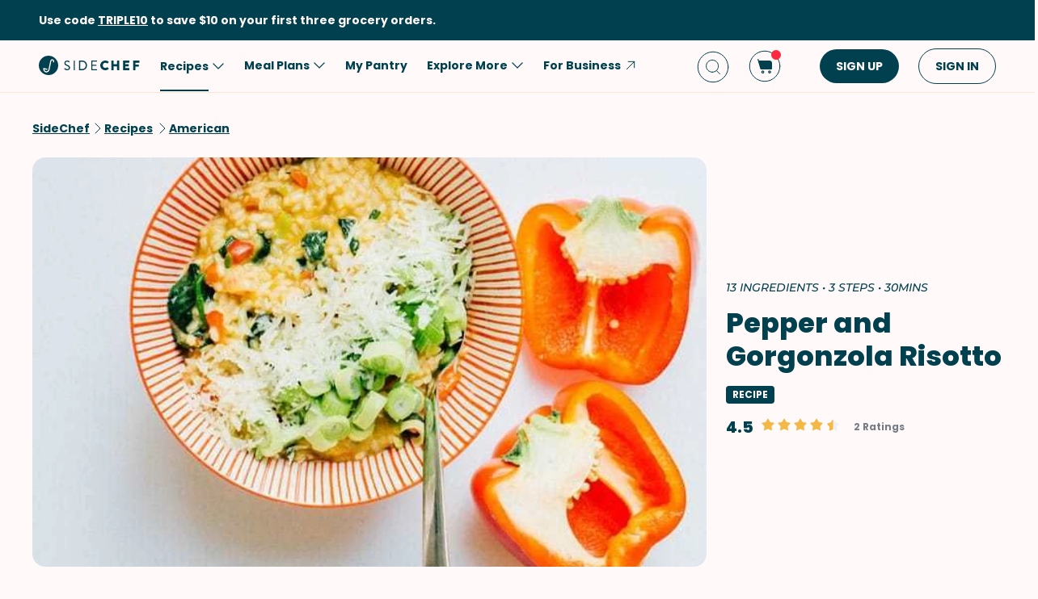

--- FILE ---
content_type: text/html; charset=utf-8
request_url: https://www.sidechef.com/recipes/9377/pepper_and_gorgonzola_risotto/
body_size: 72480
content:
<!DOCTYPE html><html class="sc" lang="en-us"><head>
  <link rel="preload" href="https://www.sidechef.com/static/css/fonts/Poppins-Regular-latin.9212f6f9860f.woff" as="font" type="font/woff" crossorigin="anonymous">
  <link rel="preload" href="https://www.sidechef.com/static/css/fonts/Poppins-Light-latin.8d91ec1ca2d8.woff2" as="font" type="font/woff2" crossorigin="anonymous">
  <link rel="preload" href="https://www.sidechef.com/static/css/fonts/Poppins-Bold-latin.25b0e113ca7c.woff2" as="font" type="font/woff2" crossorigin="anonymous">
  <link rel="preload" href="https://www.sidechef.com/static/css/fonts/Poppins-ExtraBold-latin.af4d371a1027.woff2" as="font" type="font/woff2" crossorigin="anonymous">
  <link rel="preload" href="https://www.sidechef.com/static/css/fonts/Montserrat-SemiBoldItalic.d41c0a341637.ttf" as="font" type="font/ttf" crossorigin="anonymous">
  <link rel="preload" href="https://www.sidechef.com/static/css/fonts/Montserrat-MediumItalic.2e7c02a0a4a5.ttf" as="font" type="font/ttf" crossorigin="anonymous">
  <script src="https://www.sidechef.com/static/js/jquery.min.c9f5aeeca3ad.js"></script>
  <meta charSet="utf-8"/><meta name="viewport" content="width=device-width, initial-scale=1"/><title>Pepper and Gorgonzola Risotto Recipe | SideChef</title><meta property="og:title" content="Pepper and Gorgonzola Risotto Recipe | SideChef"/><meta property="og:description" content="Risotto is a pretty under appreciated dinner, considering the amount of flavorful creamy goodness it packs into one bowl. With two cheeses, spinach, green onions, and lemon, this Pepper and Gorgonzola Risotto is no exception!"/><meta property="og:type" content="article"/><meta property="og:image" content="https://www.sidechef.com/recipe/f3e05242-ad5f-42ef-a362-232076bdc132.jpg?d=1200x560"/><meta property="og:url" content="https://www.sidechef.com/recipes/9377/pepper_and_gorgonzola_risotto/"/><meta property="og:site_name" content="SideChef"/><meta name="twitter:title" content="Pepper and Gorgonzola Risotto Recipe | SideChef"/><meta name="twitter:description" content="Risotto is a pretty under appreciated dinner, considering the amount of flavorful creamy goodness it packs into one bowl. With two cheeses, spinach, green onions, and lemon, this Pepper and Gorgonzola Risotto is no exception!"/><meta name="twitter:image" content="https://www.sidechef.com/recipe/f3e05242-ad5f-42ef-a362-232076bdc132.jpg?d=1200x560"/><meta name="twitter:card" content="summary_large_image"/><meta name="twitter:url" content="https://www.sidechef.com/recipes/9377/pepper_and_gorgonzola_risotto/"/><meta name="twitter:site" content="@sidechefapp"/><meta name="twitter:creator" content="@sidechefapp"/><meta name="format-detection" content="telephone=no"/><meta property="title" content="Pepper and Gorgonzola Risotto"/><meta name="title" content="Pepper and Gorgonzola Risotto"/><meta property="description" content="Risotto is a pretty under appreciated dinner, considering the amount of flavorful creamy goodness it packs into one bowl. With two cheeses, spinach, green onions, and lemon, this Pepper and Gorgonzola Risotto is no exception!"/><meta name="description" content="Risotto is a pretty under appreciated dinner, considering the amount of flavorful creamy goodness it packs into one bowl. With two cheeses, spinach, green onions, and lemon, this Pepper and Gorgonzola Risotto is no exception!"/><meta name="keywords" content="Easy,Low-Fat,Peanut-Free,Tree Nut-Free,Fish-Free,Cheese,Main Dish,American,Weeknight Dinners,Intermediate,Low Salt,Quick,Egg-Free,Nut-Free,Soy-Free,Tomato-Free,Low-Sugar,Pescatarian,Gluten-Free,Comfort Food,Date Night,Shellfish-Free,Dinner,Vegetarian,Rice,Vegetables"/><meta name="robots" content="noindex,nofollow"/><link rel="canonical" href="https://www.liveeatlearn.com/gorgonzola-risotto/"/><script type="application/ld+json">{"@context":"https://schema.org/","@type":"Recipe","name":"Pepper and Gorgonzola Risotto","image":"https://www.sidechef.com/recipe/f3e05242-ad5f-42ef-a362-232076bdc132.jpg","author":{"@type":"Person","name":"Live Eat Learn"},"datePublished":"2025-06-25T02:11:44.000Z","description":"Risotto is a pretty under appreciated dinner, considering the amount of flavorful creamy goodness it packs into one bowl. With two cheeses, spinach, green onions, and lemon, this Pepper and Gorgonzola Risotto is no exception!","aggregateRating":{"@type":"AggregateRating","ratingValue":4.5,"bestRating":"5","worstRating":"0","ratingCount":2},"totalTime":"PT1800.0S","recipeYield":4,"recipeCuisine":["American"],"recipeCategory":["Easy","Low-Fat","Peanut-Free","Tree Nut-Free","Fish-Free","Main Dish","Weeknight Dinners","Intermediate","Low Salt","Quick","Egg-Free","Nut-Free","Soy-Free","Tomato-Free","Low-Sugar","Pescatarian","Gluten-Free","Comfort Food","Date Night","Shellfish-Free","Vegetarian"],"recipeIngredient":["1 tablespoon Olive Oil","1 clove Garlic","2  Shallot","1 1/4 cup Arborio Rice","1/2 cup White Wine","3 cup Vegetable Broth","1 bunch Scallion","1  Red Bell Pepper","2 handful Fresh Spinach","1/4 cup Parmesan Cheese","1/4 cup Gorgonzola Cheese","to taste Finely Ground Black Pepper","to taste Lemon Juice"],"ingredients":["1 tablespoon Olive Oil","1 clove Garlic","2  Shallot","1 1/4 cup Arborio Rice","1/2 cup White Wine","3 cup Vegetable Broth","1 bunch Scallion","1  Red Bell Pepper","2 handful Fresh Spinach","1/4 cup Parmesan Cheese","1/4 cup Gorgonzola Cheese","to taste Finely Ground Black Pepper","to taste Lemon Juice"],"keywords":"Easy,Low-Fat,Peanut-Free,Tree Nut-Free,Fish-Free,Cheese,Main Dish,American,Weeknight Dinners,Intermediate,Low Salt,Quick,Egg-Free,Nut-Free,Soy-Free,Tomato-Free,Low-Sugar,Pescatarian,Gluten-Free,Comfort Food,Date Night,Shellfish-Free,Dinner,Vegetarian,Rice,Vegetables","nutrition":{"@type":"NutritionInformation","calories":"95 calories","fatContent":"2.6 g","sodiumContent":"188.9 mg","saturatedFatContent":"0.9 g","proteinContent":"3.0 g","carbohydrateContent":"14.3 g","fiberContent":"0.9 g","sugarContent":"1.1 g","transFatContent":"0 g","cholesterolContent":"4.1 mg","unsaturatedFatContent":"0.8 g"},"recipeInstructions":[{"@type":"HowToStep","text":"Heat Olive Oil (1 Tbsp) in a large pot over medium heat. Add Shallot (2) and Garlic (1 clove) cooking until a bit soft (about three minutes). Add Arborio Rice (1 1/4 cups) and cook, stirring frequently, for about two minutes, or until the rice is slightly opaque on the outside but uncooked on the inside. Add White Wine (1/2 cup) to the pot and simmer until absorbed."},{"@type":"HowToStep","text":"Slowly add Vegetable Broth (3 cups) broth to the pan, adding half a cup at a time. Wait until broth has almost completely absorbed before adding another half cup. Begin tasting the rice after 15 minutes or so. Once it is al dente (a little bit chewy), stop adding broth (you may not need the full amount)."},{"@type":"HowToStep","text":"Stir in Scallion (1 bunch), Red Bell Pepper (1), Fresh Spinach (2 handfuls), Parmesan Cheese (1/4 cup) and Gorgonzola Cheese (1/4 cup). Taste and add Finely Ground Black Pepper (to taste) and Lemon Juice (to taste) to suit your taste."}]}</script><link rel="preload" as="image" imageSrcSet="https://www.sidechef.com/recipe/f3e05242-ad5f-42ef-a362-232076bdc132.jpg?d=328x190 320w, https://www.sidechef.com/recipe/f3e05242-ad5f-42ef-a362-232076bdc132.jpg?d=375x375 375w, https://www.sidechef.com/recipe/f3e05242-ad5f-42ef-a362-232076bdc132.jpg?d=704x560 750w, https://www.sidechef.com/recipe/f3e05242-ad5f-42ef-a362-232076bdc132.jpg?d=1200x560 1200w, https://www.sidechef.com/recipe/f3e05242-ad5f-42ef-a362-232076bdc132.jpg?d=1408x1120 1440w, https://www.sidechef.com/recipe/f3e05242-ad5f-42ef-a362-232076bdc132.jpg?d=1408x1120 2400w" imageSizes="100vw" fetchpriority="high"/><meta name="next-head-count" content="26"/><link rel="preload" href="https://www.sidechef.com/next-assets/_next/static/css/c5ff8ac07190a27d.css" as="style"/><link rel="stylesheet" href="https://www.sidechef.com/next-assets/_next/static/css/c5ff8ac07190a27d.css" data-n-g=""/><link rel="preload" href="https://www.sidechef.com/next-assets/_next/static/css/e8e796ae204a6ebe.css" as="style"/><link rel="stylesheet" href="https://www.sidechef.com/next-assets/_next/static/css/e8e796ae204a6ebe.css" data-n-p=""/><noscript data-n-css=""></noscript><script defer="" nomodule="" src="https://www.sidechef.com/next-assets/_next/static/chunks/polyfills-42372ed130431b0a.js"></script><script src="https://www.sidechef.com/next-assets/_next/static/chunks/webpack-cb8605bd31cea865.js" defer=""></script><script src="https://www.sidechef.com/next-assets/_next/static/chunks/framework-856dbb57b8d88637.js" defer=""></script><script src="https://www.sidechef.com/next-assets/_next/static/chunks/main-170b8c983fdcf34d.js" defer=""></script><script src="https://www.sidechef.com/next-assets/_next/static/chunks/pages/_app-e604c0780fb753d5.js" defer=""></script><script src="https://www.sidechef.com/next-assets/_next/static/chunks/997-6c2c0ea2872c537f.js" defer=""></script><script src="https://www.sidechef.com/next-assets/_next/static/chunks/724-3b1785d2ba884d5f.js" defer=""></script><script src="https://www.sidechef.com/next-assets/_next/static/chunks/44-7b5a1c7e6254f159.js" defer=""></script><script src="https://www.sidechef.com/next-assets/_next/static/chunks/797-1f416b4b1932891a.js" defer=""></script><script src="https://www.sidechef.com/next-assets/_next/static/chunks/737-f72103d2a2742ac8.js" defer=""></script><script src="https://www.sidechef.com/next-assets/_next/static/chunks/341-2c79eeed62732faf.js" defer=""></script><script src="https://www.sidechef.com/next-assets/_next/static/chunks/pages/recipes/%5Bid%5D-bca62fb65bd4f023.js" defer=""></script><script src="https://www.sidechef.com/next-assets/_next/static/MvuoR5NgPc4yXwBrlp20A/_buildManifest.js" defer=""></script><script src="https://www.sidechef.com/next-assets/_next/static/MvuoR5NgPc4yXwBrlp20A/_ssgManifest.js" defer=""></script><style>.data-ant-cssinjs-cache-path{content:"";}</style>
  
<style amp-custom>
  
    



/* The following p_include "styles/theme/theme.css" will override these css var in some partner theme. */
:root {
    --error-color: #FF283F;
    --accent-color: #F4B846;
    --accent-hover-color: #F4B846D6;
    --accent-pressed-color: #F4B846A3;
    --premium-color: #007070;
    --premium-hover-color: #007070D6;
    --premium-pressed-color: #007070A3;

    --walmart-color: #3372C7;
    --walmart-hover-color: #437DCB;
    --walmart-pressed-color: #749FD9;
    --amazon-color: #7BAA40;
    --instacart-color: #43B02A;
    --amazon-marketplace-color: #ff9900;
    --kroger-color: #4471B7;
    --target-color: #CC0000;
    --rewe-color: #D11720;
    --whole-foods-color: #006F46;

    --ai-bg-color: #EBF0FD;
    --ai-color: #6841EA;

    --border: 1px solid var(--secondary-bg-color);
    --border-active: 1px solid var(--primary-text-color);
    --card-border: 1px solid var(--primary-text-color);

    --pill-bg-color: var(--primary-btn-color);

    --tip-radius: 8px;
    --label-radius: 4px;
    --button-radius: 32px;
    --grocery-card-radius: 8px 8px 16px 16px;
    --input-container-radius: 32px;

    --card-radius: 16px;
    --card-shadow: 0px 2px 16px rgba(0, 0, 0, 0.12);
    --card-shadow-hover: 0px 2px 16px rgba(0, 0, 0, 0.24);

    --grocery-swap-color: var(--walmart-color);
}

:root {
    --primary-btn-color: #01404E;
    --primary-btn-hover-color: #1F5763;
    --primary-btn-pressed-color: #3E6E78;

    --primary-bg-color: #FFFAF9;
    --primary-bg-hover-color: #F5F0EF;
    --primary-bg-pressed-color: #EBE6E5;

    --primary-text-color: #01404E;
    --primary-text-hover-color: #1F5763;
    --primary-text-pressed-color: #3E6E78;

    --primary-icon-color: #01404E;
    --primary-icon-hover-color: #1F5763;
    --primary-icon-pressed-color: #3E6E78;

    --primary-attach-text-color: #FFFAF9;
    --primary-attach-text-hover-color: #F5F0EF;
    --primary-attach-text-pressed-color: #EBE6E5;

    --primary-attach-icon-color: #FFFAF9;
    --primary-attach-icon-hover-color: #F5F0EF;
    --primary-attach-icon-pressed-color: #EBE6E5;

    --primary-shadow-color: #00000099;

    --primary-label-color: #FFFAF9;
    --primary-label-hover-color: #F5F0EF;
    --primary-label-pressed-color: #EBE6E5;

    --secondary-header-color: #777D86;
    --secondary-header-hover-color: #878D95;
    --secondary-header-pressed-color: #989CA3;

    --secondary-inactive-color: #E8E8E8;
    --secondary-inactive-hover-color: #DFDFDF;
    --secondary-inactive-pressed-color: #D5D5D5;

    --secondary-placeholder-color: #D6D6D6;
    --secondary-placeholder-hover-color: #CDCDCD;
    --secondary-placeholder-pressed-color: #C5C5C5;

    --secondary-bg-color: #FFE6D4;
    --secondary-bg-hover-color: #F5DDCC;
    --secondary-bg-pressed-color: #EBD4C3;

    --tertiary-input-color: #F0F0F0;
    --tertiary-input-hover-color: #E6E6E6;
    --tertiary-input-pressed-color: #DDDDDD;

    --tertiary-bg-color: #FFFFFF;
    --tertiary-bg-hover-color: #F0F0F0;
    --tertiary-bg-pressed-color: #E0E0E0;

    --tertiary-black-overlay: rgba(0, 0, 0, 0.6);
    --tertiary-white-overlay: rgba(255, 255, 255, 0.6);

    --gradient-start-color: rgba(255, 255, 255, 0);

    --error-color: #FF283F;
    --error-hover-color: #FF4A5E;
    --error-pressed-color: #FF5C6D;

    --highlight-color: #000000;
    --highlight-hover-color: #292929;
    --highlight-pressed-color: #3D3D3D;

    --premium-color: #007070;
    --premium-hover-color: #298787;
    --premium-pressed-color: #3D9292;

    --accent-color: #F4B846;
    --accent-hover-color: #F6C364;
    --accent-pressed-color: #F7C972;

    --walmart-color: #0071DC;
    --walmart-hover-color: #2988E2;
    --walmart-pressed-color: #3D93E4;

    --primary-font-family: "Poppins", "Poppins SC", sans-serif;
    --secondary-font-family: "Montserrat", monospace, sans-serif;

    --banner-font-size: 32px;
    --banner-line-height: 38px;
    --banner-font-weight: 800;

    --h1-font-size: 26px;
    --h1-line-height: 31px;
    --h1-font-weight: 800;

    --h2-font-size: 22px;
    --h2-line-height: 26.4px;
    --h2-font-weight: 800;

    --h3-font-size: 18px;
    --h3-line-height: 22px;
    --h3-font-weight: 800;

    --b1-font-size: 16px;
    --b1-line-height: 26px;
    --b1-font-weight: 700;

    --b2-font-size: 16px;
    --b2-line-height: 26px;
    --b2-font-weight: 300;

    --b3-font-size: 14px;
    --b3-line-height: 20px;
    --b3-font-weight: 700;

    --b4-font-size: 12px;
    --b4-line-height: 14px;
    --b4-font-weight: 700;

    --b5-font-size: 12px;
    --b5-line-height: 14px;
    --b5-font-weight: 300;

    --caption-font-size: 12px;
    --caption-line-height: 14px;
    --caption-font-weight: 500;

    --caption-content-font-size: 12px;
    --caption-content-line-height: 16px;
    --caption-content-font-weight: 500;

    --caption-button-font-size: 12px;
    --caption-button-line-height: 14px;
    --caption-button-font-weight: 600;

    --button-title-font-size: 14px;
    --button-title-line-height: 20px;
    --button-title-font-weight: 700;

    --submit-button-width: calc(100vw - 32px);

    --progress-bar-bg: var(--primary-btn-color);
}

@media (min-width: 1220px) {
    :root {
        --banner-font-size: 46px;
        --banner-line-height: 55px;

        --h1-font-size: 34px;
        --h1-line-height: 41px;

        --h2-font-size: 24px;
        --h2-line-height: 29px;

        --h3-font-size: 20px;
        --h3-line-height: 24px;

        --b1-font-size: 16px;
        --b1-line-height: 26px;

        --b2-font-size: 16px;
        --b2-line-height: 25.6px;

        --caption-font-size: 14px;
        --caption-line-height: 20px;

        --caption-content-font-size: 14px;
        --caption-content-line-height: 20px;
        --caption-content-font-weight: 500;

        --submit-button-width: 390px;
    }
}
/* This is empty to allow override when using p_include template tag. */

html {
    scroll-behavior: smooth;
}

a {
    text-decoration: none;
    -webkit-tap-highlight-color: transparent;
}

h1, h2, h3, h4, h5 {
    margin: 0;
}

.noscroll {
    overflow: hidden;
}

amp-img.cover-img img {
    -o-object-fit: cover;
    object-fit: cover;
}

amp-img.fill-img img {
    -o-object-fit: contain;
    object-fit: contain;
}

.tap-transparent {
    -webkit-tap-highlight-color: transparent;
}

.underline {
    text-decoration: underline;
    text-decoration-color: var(--primary-text-color);
}

.nowrap {
    white-space: nowrap;
}

.width-100 {
    width: 100%;
}

.height-100 {
    height: 100%;
}

.margin-top-24 {
    margin-top: 24px
}

amp-img {
    -webkit-user-select: none;
    -moz-user-select: none;
    -ms-user-select: none;
    user-select: none;
}

.not-select {
    -webkit-user-select: none;
    -moz-user-select: none;
    -ms-user-select: none;
    user-select: none;
}

.flex {
    display: flex;
}

.inline-block {
    display: inline-block;
}

.fill {
    position: absolute;
    top: 0;
    left: 0;
    bottom: 0;
    right: 0;
}

.raw-fill-img {
    display: block;
    width: 0;
    height: 0;
    margin: auto;
    border: none;
    padding: 0;
    max-height: 100%;
    max-width: 100%;
    min-height: 100%;
    min-width: 100%;
    object-fit: cover;
}

.text-center {
    text-align: center;
}

.border-box {
    box-sizing: border-box;
}

.flex-column {
    flex-direction: column;
}

.flex-wrap {
    flex-wrap: wrap;
}

.flex-1 {
    flex: 1;
}

.pointer {
    cursor: pointer;
}

.justify-center {
    justify-content: center;
}

.justify-between {
    justify-content: space-between;
}

.justify-start {
    justify-content: flex-start;
}

.justify-end {
    justify-content: flex-end;
}

.align-center {
    align-items: center;
}

.align-start {
    align-items: flex-start;
}

.align-end {
    align-items: flex-end;
}

.flex-center {
    justify-content: center;
    align-items: center;
}

.hide {
    display: none;
}

.no-outline {
    outline: none;
}

.no-border {
    border: none;
}

.rel {
    position: relative;
}
.abs {
    position: absolute;
}
.sticky {
    position: sticky;
}
.abs-full {
    top: 0;
    bottom: 0;
    left: 0;
    right: 0;
}

input[type="text"] {
    -webkit-appearance: none;
}

input {
    overflow: visible;
}

amp-social-share {
    outline: none;
}

.amp-carousel-button {
    cursor: pointer;
}

.invisible {
    opacity: 0;
}

.hide-scroll-bar ::-webkit-scrollbar{
    display: none;
    -webkit-appearance: none;
    width: none;
    height: none;
}

.amp-img-container {
    position: relative;
    overflow: hidden;
}



/* vietnamese */
@font-face {
    font-family: 'Nunito Sans';
    font-style: normal;
    font-weight: 300;
    font-display: swap;
    src: url(https://www.sidechef.com/static/css/fonts/nunito_sans_light_vietnamese.e7f30f10f03b.woff2) format('woff2');
    unicode-range: U+0102-0103, U+0110-0111, U+0128-0129, U+0168-0169, U+01A0-01A1, U+01AF-01B0, U+1EA0-1EF9, U+20AB;
}
/* latin-ext */
@font-face {
    font-family: 'Nunito Sans';
    font-style: normal;
    font-weight: 300;
    font-display: swap;
    src: url(https://www.sidechef.com/static/css/fonts/nunito_sans_light_latin_ext.13677839a42d.woff2) format('woff2');
    unicode-range: U+0100-024F, U+0259, U+1E00-1EFF, U+2020, U+20A0-20AB, U+20AD-20CF, U+2113, U+2C60-2C7F, U+A720-A7FF;
}
/* latin */
@font-face {
    font-family: 'Nunito Sans';
    font-style: normal;
    font-weight: 300;
    font-display: swap;
    src: url(https://www.sidechef.com/static/css/fonts/nunito_sans_light_latin.4235b0eaecb9.woff2) format('woff2');
    unicode-range: U+0000-00FF, U+0131, U+0152-0153, U+02BB-02BC, U+02C6, U+02DA, U+02DC, U+2000-206F, U+2074, U+20AC, U+2122, U+2191, U+2193, U+2212, U+2215, U+FEFF, U+FFFD;
}
/* vietnamese */
@font-face {
    font-family: 'Nunito Sans';
    font-style: normal;
    font-weight: 600;
    font-display: swap;
    src: url(https://www.sidechef.com/static/css/fonts/nunito_sans_semi_bold_vietnamese.fa2f9c4483b1.woff2) format('woff2');
    unicode-range: U+0102-0103, U+0110-0111, U+0128-0129, U+0168-0169, U+01A0-01A1, U+01AF-01B0, U+1EA0-1EF9, U+20AB;
}
/* latin-ext */
@font-face {
    font-family: 'Nunito Sans';
    font-style: normal;
    font-weight: 600;
    font-display: swap;
    src: url(https://www.sidechef.com/static/css/fonts/nunito_sans_semi_bold_latin_ext.89c48ec4cc0a.woff2) format('woff2');
    unicode-range: U+0100-024F, U+0259, U+1E00-1EFF, U+2020, U+20A0-20AB, U+20AD-20CF, U+2113, U+2C60-2C7F, U+A720-A7FF;
}
/* latin */
@font-face {
    font-family: 'Nunito Sans';
    font-style: normal;
    font-weight: 600;
    font-display: swap;
    src: url(https://www.sidechef.com/static/css/fonts/nunito_sans_semi_bold_latin.a980b413b705.woff2) format('woff2');
    unicode-range: U+0000-00FF, U+0131, U+0152-0153, U+02BB-02BC, U+02C6, U+02DA, U+02DC, U+2000-206F, U+2074, U+20AC, U+2122, U+2191, U+2193, U+2212, U+2215, U+FEFF, U+FFFD;
}
/* vietnamese */
@font-face {
    font-family: 'Nunito Sans';
    font-style: normal;
    font-weight: 800;
    font-display: swap;
    src: url(https://www.sidechef.com/static/css/fonts/nunito_sans_extra_bold_vietnamese.70e1fd8d509e.woff2) format('woff2');
    unicode-range: U+0102-0103, U+0110-0111, U+0128-0129, U+0168-0169, U+01A0-01A1, U+01AF-01B0, U+1EA0-1EF9, U+20AB;
}
/* latin-ext */
@font-face {
    font-family: 'Nunito Sans';
    font-style: normal;
    font-weight: 800;
    font-display: swap;
    src: url(https://www.sidechef.com/static/css/fonts/nunito_sans_extra_bold_latin_ext.2cc07e7a5e5c.woff2) format('woff2');
    unicode-range: U+0100-024F, U+0259, U+1E00-1EFF, U+2020, U+20A0-20AB, U+20AD-20CF, U+2113, U+2C60-2C7F, U+A720-A7FF;
}
/* latin */
@font-face {
    font-family: 'Nunito Sans';
    font-style: normal;
    font-weight: 800;
    font-display: swap;
    src: url(https://www.sidechef.com/static/css/fonts/nunito_sans_extra_bold_latin.88de206fe541.woff2) format('woff2');
    unicode-range: U+0000-00FF, U+0131, U+0152-0153, U+02BB-02BC, U+02C6, U+02DA, U+02DC, U+2000-206F, U+2074, U+20AC, U+2122, U+2191, U+2193, U+2212, U+2215, U+FEFF, U+FFFD;
}


/* cyrillic-ext */
@font-face {
    font-family: 'Roboto Mono';
    font-style: normal;
    font-weight: 400;
    font-display: swap;
    src: url(https://www.sidechef.com/static/css/fonts/roboto_mono_normal_cyrillic_ext.02e36a8f9fbe.woff) format('woff');
    unicode-range: U+0460-052F, U+1C80-1C88, U+20B4, U+2DE0-2DFF, U+A640-A69F, U+FE2E-FE2F;
}
/* cyrillic */
@font-face {
    font-family: 'Roboto Mono';
    font-style: normal;
    font-weight: 400;
    font-display: swap;
    src: url(https://www.sidechef.com/static/css/fonts/roboto_mono_normal_cyrillic.eba280659604.woff) format('woff');
    unicode-range: U+0400-045F, U+0490-0491, U+04B0-04B1, U+2116;
}
/* greek */
@font-face {
    font-family: 'Roboto Mono';
    font-style: normal;
    font-weight: 400;
    font-display: swap;
    src: url(https://www.sidechef.com/static/css/fonts/roboto_mono_normal_greek.54fcc7cde946.woff) format('woff');
    unicode-range: U+0370-03FF;
}
/* vietnamese */
@font-face {
    font-family: 'Roboto Mono';
    font-style: normal;
    font-weight: 400;
    font-display: swap;
    src: url(https://www.sidechef.com/static/css/fonts/roboto_mono_normal_vietnamese.29c6c45537f0.woff) format('woff');
    unicode-range: U+0102-0103, U+0110-0111, U+0128-0129, U+0168-0169, U+01A0-01A1, U+01AF-01B0, U+1EA0-1EF9, U+20AB;
}
/* latin-ext */
@font-face {
font-family: 'Roboto Mono';
    font-style: normal;
    font-weight: 400;
    font-display: swap;
    src: url(https://www.sidechef.com/static/css/fonts/roboto_mono_normal_latin_ext.aa173b111482.woff) format('woff');
    unicode-range: U+0100-024F, U+0259, U+1E00-1EFF, U+2020, U+20A0-20AB, U+20AD-20CF, U+2113, U+2C60-2C7F, U+A720-A7FF;
}
/* latin */
@font-face {
    font-family: 'Roboto Mono';
    font-style: normal;
    font-weight: 400;
    font-display: swap;
    src: url(https://www.sidechef.com/static/css/fonts/roboto_mono_normal_latin.8b8dca3bdd1e.woff) format('woff');
    unicode-range: U+0000-00FF, U+0131, U+0152-0153, U+02BB-02BC, U+02C6, U+02DA, U+02DC, U+2000-206F, U+2074, U+20AC, U+2122, U+2191, U+2193, U+2212, U+2215, U+FEFF, U+FFFD;
}
/* devanagari */
@font-face {
  font-family: 'Poppins';
  font-style: normal;
  font-weight: 300;
  font-display: swap;
  src: url(https://www.sidechef.com/static/css/fonts/Poppins-Light-devanagari.dc820d9f0f62.woff2) format('woff2');
  unicode-range: U+0900-097F, U+1CD0-1CF9, U+200C-200D, U+20A8, U+20B9, U+25CC, U+A830-A839, U+A8E0-A8FF;
}
/* latin-ext */
@font-face {
  font-family: 'Poppins';
  font-style: normal;
  font-weight: 300;
  font-display: swap;
  src: url(https://www.sidechef.com/static/css/fonts/Poppins-Light-latin-ext.6731e1ba3788.woff2) format('woff2');
  unicode-range: U+0100-02AF, U+0304, U+0308, U+0329, U+1E00-1E9F, U+1EF2-1EFF, U+2020, U+20A0-20AB, U+20AD-20CF, U+2113, U+2C60-2C7F, U+A720-A7FF;
}
/* latin */
@font-face {
  font-family: 'Poppins';
  font-style: normal;
  font-weight: 300;
  font-display: swap;
  src: url(https://www.sidechef.com/static/css/fonts/Poppins-Light-latin.8d91ec1ca2d8.woff2) format('woff2');
  unicode-range: U+0000-00FF, U+0131, U+0152-0153, U+02BB-02BC, U+02C6, U+02DA, U+02DC, U+0304, U+0308, U+0329, U+2000-206F, U+2074, U+20AC, U+2122, U+2191, U+2193, U+2212, U+2215, U+FEFF, U+FFFD;
}
/* devanagari */
@font-face {
  font-family: 'Poppins';
  font-style: normal;
  font-weight: 400;
  font-display: swap;
  src: url(https://www.sidechef.com/static/css/fonts/Poppins-Regular-devanagari.790d0c8dbcd4.woff) format('woff2');
  unicode-range: U+0900-097F, U+1CD0-1CF9, U+200C-200D, U+20A8, U+20B9, U+25CC, U+A830-A839, U+A8E0-A8FF;
}
/* latin-ext */
@font-face {
  font-family: 'Poppins';
  font-style: normal;
  font-weight: 400;
  font-display: swap;
  src: url(https://www.sidechef.com/static/css/fonts/Poppins-Regular-latin-ext.0ed299a4bb52.woff) format('woff2');
  unicode-range: U+0100-02AF, U+0304, U+0308, U+0329, U+1E00-1E9F, U+1EF2-1EFF, U+2020, U+20A0-20AB, U+20AD-20CF, U+2113, U+2C60-2C7F, U+A720-A7FF;
}
/* latin */
@font-face {
  font-family: 'Poppins';
  font-style: normal;
  font-weight: 400;
  font-display: swap;
  src: url(https://www.sidechef.com/static/css/fonts/Poppins-Regular-latin.9212f6f9860f.woff) format('woff2');
  unicode-range: U+0000-00FF, U+0131, U+0152-0153, U+02BB-02BC, U+02C6, U+02DA, U+02DC, U+0304, U+0308, U+0329, U+2000-206F, U+2074, U+20AC, U+2122, U+2191, U+2193, U+2212, U+2215, U+FEFF, U+FFFD;
}
/* devanagari */
@font-face {
  font-family: 'Poppins';
  font-style: normal;
  font-weight: 600;
  font-display: swap;
  src: url(https://www.sidechef.com/static/css/fonts/Poppins-SemiBold-devanagari.e9fd398a43c9.woff2) format('woff2');
  unicode-range: U+0900-097F, U+1CD0-1CF9, U+200C-200D, U+20A8, U+20B9, U+25CC, U+A830-A839, U+A8E0-A8FF;
}
/* latin-ext */
@font-face {
  font-family: 'Poppins';
  font-style: normal;
  font-weight: 600;
  font-display: swap;
  src: url(https://www.sidechef.com/static/css/fonts/Poppins-SemiBold-latin-ext.72b3ae37567e.woff2) format('woff2');
  unicode-range: U+0100-02AF, U+0304, U+0308, U+0329, U+1E00-1E9F, U+1EF2-1EFF, U+2020, U+20A0-20AB, U+20AD-20CF, U+2113, U+2C60-2C7F, U+A720-A7FF;
}
/* latin */
@font-face {
  font-family: 'Poppins';
  font-style: normal;
  font-weight: 600;
  font-display: swap;
  src: url(https://www.sidechef.com/static/css/fonts/Poppins-SemiBold-latin.72993dddf88a.woff2) format('woff2');
  unicode-range: U+0000-00FF, U+0131, U+0152-0153, U+02BB-02BC, U+02C6, U+02DA, U+02DC, U+0304, U+0308, U+0329, U+2000-206F, U+2074, U+20AC, U+2122, U+2191, U+2193, U+2212, U+2215, U+FEFF, U+FFFD;
}
/* devanagari */
@font-face {
  font-family: 'Poppins';
  font-style: normal;
  font-weight: 700;
  font-display: swap;
  src: url(https://www.sidechef.com/static/css/fonts/Poppins-Bold-devanagari.7def222d1a45.woff2) format('woff2');
  unicode-range: U+0900-097F, U+1CD0-1CF9, U+200C-200D, U+20A8, U+20B9, U+25CC, U+A830-A839, U+A8E0-A8FF;
}
/* latin-ext */
@font-face {
  font-family: 'Poppins';
  font-style: normal;
  font-weight: 700;
  font-display: swap;
  src: url(https://www.sidechef.com/static/css/fonts/Poppins-Bold-latin-ext.96b6d54684da.woff2) format('woff2');
  unicode-range: U+0100-02AF, U+0304, U+0308, U+0329, U+1E00-1E9F, U+1EF2-1EFF, U+2020, U+20A0-20AB, U+20AD-20CF, U+2113, U+2C60-2C7F, U+A720-A7FF;
}
/* latin */
@font-face {
  font-family: 'Poppins';
  font-style: normal;
  font-weight: 700;
  font-display: swap;
  src: url(https://www.sidechef.com/static/css/fonts/Poppins-Bold-latin.25b0e113ca7c.woff2) format('woff2');
  unicode-range: U+0000-00FF, U+0131, U+0152-0153, U+02BB-02BC, U+02C6, U+02DA, U+02DC, U+0304, U+0308, U+0329, U+2000-206F, U+2074, U+20AC, U+2122, U+2191, U+2193, U+2212, U+2215, U+FEFF, U+FFFD;
}
/* devanagari */
@font-face {
  font-family: 'Poppins';
  font-style: normal;
  font-weight: 800;
  font-display: swap;
  src: url(https://www.sidechef.com/static/css/fonts/Poppins-ExtraBold-devanagari.185244e129c7.woff2) format('woff2');
  unicode-range: U+0900-097F, U+1CD0-1CF9, U+200C-200D, U+20A8, U+20B9, U+25CC, U+A830-A839, U+A8E0-A8FF;
}
/* latin-ext */
@font-face {
  font-family: 'Poppins';
  font-style: normal;
  font-weight: 800;
  font-display: swap;
  src: url(https://www.sidechef.com/static/css/fonts/Poppins-ExtraBold-latin-ext.ba40202b1c1d.woff2) format('woff2');
  unicode-range: U+0100-02AF, U+0304, U+0308, U+0329, U+1E00-1E9F, U+1EF2-1EFF, U+2020, U+20A0-20AB, U+20AD-20CF, U+2113, U+2C60-2C7F, U+A720-A7FF;
}
/* latin */
@font-face {
  font-family: 'Poppins';
  font-style: normal;
  font-weight: 800;
  font-display: swap;
  src: url(https://www.sidechef.com/static/css/fonts/Poppins-ExtraBold-latin.af4d371a1027.woff2) format('woff2');
  unicode-range: U+0000-00FF, U+0131, U+0152-0153, U+02BB-02BC, U+02C6, U+02DA, U+02DC, U+0304, U+0308, U+0329, U+2000-206F, U+2074, U+20AC, U+2122, U+2191, U+2193, U+2212, U+2215, U+FEFF, U+FFFD;
}
/* devanagari */
@font-face {
  font-family: 'Poppins SC';
  font-style: normal;
  font-weight: 300;
  font-display: swap;
  src: url(https://fonts.gstatic.com/s/poppins/v20/pxiByp8kv8JHgFVrLDz8Z11lFd2JQEl8qw.woff2) format('woff2');
  unicode-range: U+0900-097F, U+1CD0-1CF9, U+200C-200D, U+20A8, U+20B9, U+25CC, U+A830-A839, U+A8E0-A8FF;
}
/* latin-ext */
@font-face {
  font-family: 'Poppins SC';
  font-style: normal;
  font-weight: 300;
  font-display: swap;
  src: url(https://fonts.gstatic.com/s/poppins/v20/pxiByp8kv8JHgFVrLDz8Z1JlFd2JQEl8qw.woff2) format('woff2');
  unicode-range: U+0100-02AF, U+0304, U+0308, U+0329, U+1E00-1E9F, U+1EF2-1EFF, U+2020, U+20A0-20AB, U+20AD-20CF, U+2113, U+2C60-2C7F, U+A720-A7FF;
}
/* latin */
@font-face {
  font-family: 'Poppins SC';
  font-style: normal;
  font-weight: 300;
  font-display: swap;
  src: url(https://fonts.gstatic.com/s/poppins/v20/pxiByp8kv8JHgFVrLDz8Z1xlFd2JQEk.woff2) format('woff2');
  unicode-range: U+0000-00FF, U+0131, U+0152-0153, U+02BB-02BC, U+02C6, U+02DA, U+02DC, U+0304, U+0308, U+0329, U+2000-206F, U+2074, U+20AC, U+2122, U+2191, U+2193, U+2212, U+2215, U+FEFF, U+FFFD;
}
/* devanagari */
@font-face {
  font-family: 'Poppins SC';
  font-style: normal;
  font-weight: 400;
  font-display: swap;
  src: url(https://fonts.gstatic.com/s/poppins/v20/pxiEyp8kv8JHgFVrJJbecnFHGPezSQ.woff2) format('woff2');
  unicode-range: U+0900-097F, U+1CD0-1CF9, U+200C-200D, U+20A8, U+20B9, U+25CC, U+A830-A839, U+A8E0-A8FF;
}
/* latin-ext */
@font-face {
  font-family: 'Poppins SC';
  font-style: normal;
  font-weight: 400;
  font-display: swap;
  src: url(https://fonts.gstatic.com/s/poppins/v20/pxiEyp8kv8JHgFVrJJnecnFHGPezSQ.woff2) format('woff2');
  unicode-range: U+0100-02AF, U+0304, U+0308, U+0329, U+1E00-1E9F, U+1EF2-1EFF, U+2020, U+20A0-20AB, U+20AD-20CF, U+2113, U+2C60-2C7F, U+A720-A7FF;
}
/* latin */
@font-face {
  font-family: 'Poppins SC';
  font-style: normal;
  font-weight: 400;
  font-display: swap;
  src: url(https://fonts.gstatic.com/s/poppins/v20/pxiEyp8kv8JHgFVrJJfecnFHGPc.woff2) format('woff2');
  unicode-range: U+0000-00FF, U+0131, U+0152-0153, U+02BB-02BC, U+02C6, U+02DA, U+02DC, U+0304, U+0308, U+0329, U+2000-206F, U+2074, U+20AC, U+2122, U+2191, U+2193, U+2212, U+2215, U+FEFF, U+FFFD;
}
/* devanagari */
@font-face {
  font-family: 'Poppins SC';
  font-style: normal;
  font-weight: 600;
  font-display: swap;
  src: url(https://fonts.gstatic.com/s/poppins/v20/pxiByp8kv8JHgFVrLEj6Z11lFd2JQEl8qw.woff2) format('woff2');
  unicode-range: U+0900-097F, U+1CD0-1CF9, U+200C-200D, U+20A8, U+20B9, U+25CC, U+A830-A839, U+A8E0-A8FF;
}
/* latin-ext */
@font-face {
  font-family: 'Poppins SC';
  font-style: normal;
  font-weight: 600;
  font-display: swap;
  src: url(https://fonts.gstatic.com/s/poppins/v20/pxiByp8kv8JHgFVrLEj6Z1JlFd2JQEl8qw.woff2) format('woff2');
  unicode-range: U+0100-02AF, U+0304, U+0308, U+0329, U+1E00-1E9F, U+1EF2-1EFF, U+2020, U+20A0-20AB, U+20AD-20CF, U+2113, U+2C60-2C7F, U+A720-A7FF;
}
/* latin */
@font-face {
  font-family: 'Poppins SC';
  font-style: normal;
  font-weight: 600;
  font-display: swap;
  src: url(https://fonts.gstatic.com/s/poppins/v20/pxiByp8kv8JHgFVrLEj6Z1xlFd2JQEk.woff2) format('woff2');
  unicode-range: U+0000-00FF, U+0131, U+0152-0153, U+02BB-02BC, U+02C6, U+02DA, U+02DC, U+0304, U+0308, U+0329, U+2000-206F, U+2074, U+20AC, U+2122, U+2191, U+2193, U+2212, U+2215, U+FEFF, U+FFFD;
}
/* devanagari */
@font-face {
  font-family: 'Poppins SC';
  font-style: normal;
  font-weight: 700;
  font-display: swap;
  src: url(https://fonts.gstatic.com/s/poppins/v20/pxiByp8kv8JHgFVrLCz7Z11lFd2JQEl8qw.woff2) format('woff2');
  unicode-range: U+0900-097F, U+1CD0-1CF9, U+200C-200D, U+20A8, U+20B9, U+25CC, U+A830-A839, U+A8E0-A8FF;
}
/* latin-ext */
@font-face {
  font-family: 'Poppins SC';
  font-style: normal;
  font-weight: 700;
  font-display: swap;
  src: url(https://fonts.gstatic.com/s/poppins/v20/pxiByp8kv8JHgFVrLCz7Z1JlFd2JQEl8qw.woff2) format('woff2');
  unicode-range: U+0100-02AF, U+0304, U+0308, U+0329, U+1E00-1E9F, U+1EF2-1EFF, U+2020, U+20A0-20AB, U+20AD-20CF, U+2113, U+2C60-2C7F, U+A720-A7FF;
}
/* latin */
@font-face {
  font-family: 'Poppins SC';
  font-style: normal;
  font-weight: 700;
  font-display: swap;
  src: url(https://fonts.gstatic.com/s/poppins/v20/pxiByp8kv8JHgFVrLCz7Z1xlFd2JQEk.woff2) format('woff2');
  unicode-range: U+0000-00FF, U+0131, U+0152-0153, U+02BB-02BC, U+02C6, U+02DA, U+02DC, U+0304, U+0308, U+0329, U+2000-206F, U+2074, U+20AC, U+2122, U+2191, U+2193, U+2212, U+2215, U+FEFF, U+FFFD;
}
/* devanagari */
@font-face {
  font-family: 'Poppins SC';
  font-style: normal;
  font-weight: 800;
  font-display: swap;
  src: url(https://fonts.gstatic.com/s/poppins/v20/pxiByp8kv8JHgFVrLDD4Z11lFd2JQEl8qw.woff2) format('woff2');
  unicode-range: U+0900-097F, U+1CD0-1CF9, U+200C-200D, U+20A8, U+20B9, U+25CC, U+A830-A839, U+A8E0-A8FF;
}
/* latin-ext */
@font-face {
  font-family: 'Poppins SC';
  font-style: normal;
  font-weight: 800;
  font-display: swap;
  src: url(https://fonts.gstatic.com/s/poppins/v20/pxiByp8kv8JHgFVrLDD4Z1JlFd2JQEl8qw.woff2) format('woff2');
  unicode-range: U+0100-02AF, U+0304, U+0308, U+0329, U+1E00-1E9F, U+1EF2-1EFF, U+2020, U+20A0-20AB, U+20AD-20CF, U+2113, U+2C60-2C7F, U+A720-A7FF;
}
/* latin */
@font-face {
  font-family: 'Poppins SC';
  font-style: normal;
  font-weight: 800;
  font-display: swap;
  src: url(https://fonts.gstatic.com/s/poppins/v20/pxiByp8kv8JHgFVrLDD4Z1xlFd2JQEk.woff2) format('woff2');
  unicode-range: U+0000-00FF, U+0131, U+0152-0153, U+02BB-02BC, U+02C6, U+02DA, U+02DC, U+0304, U+0308, U+0329, U+2000-206F, U+2074, U+20AC, U+2122, U+2191, U+2193, U+2212, U+2215, U+FEFF, U+FFFD;
}
@font-face {
  font-family: "Montserrat";
  font-style: normal;
  font-display: swap;
  font-weight: 500;
  src: url(https://www.sidechef.com/static/css/fonts/Montserrat-MediumItalic.2e7c02a0a4a5.ttf) format("truetype");
}
@font-face {
  font-family: "Montserrat";
  font-style: normal;
  font-display: swap;
  font-weight: 600;
  src: url(https://www.sidechef.com/static/css/fonts/Montserrat-SemiBoldItalic.d41c0a341637.ttf) format("truetype");
}

/* This is a empty file because we use partner include for partnerize_icons.css */
/* We do not want partnerize icon feature on SideChef page */

body {
    font-family: var(--primary-font-family);
    background-color: var(--primary-bg-color);
    color: var(--primary-text-color);
    margin: 0;
}

.button {
    text-decoration: none;
    -webkit-tap-highlight-color: transparent;
    -webkit-appearance: none;
    cursor: pointer;
    outline: none;
    -webkit-user-select: none;
    -moz-user-select: none;
    -ms-user-select: none;
    user-select: none;
    font-family: var(--primary-font-family);
}

.text-primary-color {
    color: var(--primary-text-color);
}

.bg-primary-color {
    background-color: var(--primary-bg-color);
}

.button-primary-color {
    background-color: var(--primary-btn-color);
}

.attach-text-primary-color {
    color: var(--primary-attach-text-color);
}

.error-color {
    color: var(--error-color);
}

.plus-color {
    color: var(--premium-color);
}

.bg-plus-color {
    background-color: var(--premium-color);
}

.secondary-color {
    color: var(--secondary-header-color);
}

.placeholder-color {
    color: var(--secondary-placeholder-color);
}

.bg-secondary-color {
    background-color: var(--secondary-bg-color);
}

.main-color {
    color: var(--primary-text-color);
}

.main-color.plus {
    color: var(--premium-color);
}

.bg-main-color {
    background-color: var(--primary-bg-color);
}

.bg-main-color.plus {
    background-color: var(--premium-color);
}

.box-container {
    width: 100%;
    margin: 0 auto;
    max-width: 1200px;
    min-width: 328px;
}

.font-banner {
    font-size: var(--banner-font-size);
    line-height: var(--banner-line-height);
    font-weight: var(--banner-font-weight);
}
.h1 {
    font-size: var(--h1-font-size);
    line-height: var(--h1-line-height);
    font-weight: var(--h1-font-weight);
}
.h2 {
    font-size: var(--h2-font-size);
    line-height: var(--h2-line-height);
    font-weight: var(--h2-font-weight);
}
.h3 {
    font-size: var(--h3-font-size);
    line-height: var(--h3-line-height);
    font-weight: var(--h3-font-weight);
}
.body-1 {
    font-size: var(--b1-font-size);
    line-height: var(--b1-line-height);
    font-weight: var(--b1-font-weight);
}
.body-2 {
    font-size: var(--b2-font-size);
    line-height: var(--b2-line-height);
    font-weight: var(--b2-font-weight);
}
.body-3 {
    font-size: var(--b3-font-size);
    line-height: var(--b3-line-height);
    font-weight: var(--b3-font-weight);
}
.body-4 {
    font-size: var(--b4-font-size);
    line-height: var(--b4-line-height);
    font-weight: var(--b4-font-weight);
}
.body-5 {
    font-size: var(--b5-font-size);
    line-height: var(--b5-line-height);
    font-weight: var(--b5-font-weight);
}
.caption-tag, .caption-content, .caption-button {
    font-family: var(--secondary-font-family);
}
.caption-tag {
    font-size: var(--caption-font-size);
    line-height: var(--caption-line-height);
    font-weight: var(--caption-font-weight);
}
.caption-content {
    font-size: var(--caption-content-font-size);
    line-height: var(--caption-content-line-height);
    font-weight: var(--caption-content-font-weight);
}
.caption-button {
    font-size: var(--caption-button-font-size);
    line-height: var(--caption-button-line-height);
    font-weight: var(--caption-button-font-weight);
}
.caption-tag {
    text-transform: uppercase;
}
.caption-button {
    text-transform: uppercase;
    text-decoration: underline;
}
.button-title {
    font-size: var(--button-title-font-size);
    line-height: var(--button-title-line-height);
    font-weight: var(--button-title-font-weight);
    text-transform: uppercase;
}

.sc-button {
    padding: 12px 32px;
    align-items: center;
    background-color: var(--primary-btn-color);
    border-radius: 22px;
    color: var(--primary-attach-text-color);
    font-size: var(--button-title-font-size);
    line-height: var(--button-title-line-height);
    font-weight: var(--button-title-font-weight);
    white-space: nowrap;
}

.wrapper {
    padding-left: 16px;
    padding-right: 16px;
}

.container {
    width: 100%;
    max-width: 1200px;
}
.primary-hover:hover {
    opacity: 0.76;
}
.primary-hover:active {
    opacity: 0.52;
}

.primary-bg-hover:hover {
    opacity: 0.84;
}
.primary-bg-hover:active {
    opacity: 0.64;
}

.primary-button {
    cursor: pointer;
    outline: none;
    border-radius: var(--button-radius);
    text-align: center;
    color: var(--primary-attach-text-color);
    background-color: var(--primary-btn-color);
}
.primary-button:hover {
    background-color: var(--primary-btn-hover-color);
}
.primary-button:active {
    background-color: var(--primary-btn-pressed-color);
}
.primary-button:disabled {
    background-color: var(--secondary-inactive-color);
    border: none;
}

.primary-icon-button {
    border-radius: 50px;
    padding: 8px;
    display: flex;
    justify-content: center;
    align-items: center;
}
.secondary-button {
    justify-content: center;
    align-items: center;
    border-radius: 22px;
    border: var(--border-active);
    color: var(--primary-text-color);
    background-color: var(--primary-bg-color);
}
.primary-icon-button:hover, .secondary-button:hover {
    background-color: var(--primary-bg-hover-color);
}
.primary-icon-button:active, .secondary-button:active {
    background-color: var(--primary-bg-pressed-color);
}

.highlight-button {
    justify-content: center;
    align-items: center;
    border-radius: 22px;
    background-color: #FFFFFF;
}
.highlight-button:hover {
    background-color: #FFFFFFC2;
}
.highlight-button:active {
    background-color: #FFFFFF85;
}

.walmart-button {
    border-radius: 22px;
    background-color: var(--walmart-color);
}
.walmart-button:hover {
    background-color: var(--walmart-hover-color);
}
.walmart-button:active {
    background-color: var(--walmart-pressed-color);
}

.hover-scale-card .hover-img, .hover-scale, .hover-translate-card {
    transition-duration: 0.3s;
}

.hover-scale-card .amp-img-container, .hover-scale-long-card .amp-img-container {
    mask-image: linear-gradient(white, black);
    -webkit-mask-image: -webkit-radial-gradient(white, black);
}

.hover-scale-long-card .hover-img {
    transition-duration: 1s;
}

.hover-scale-card:active .hover-img, .hover-scale-long-card:active .hover-img, .hover-scale:active {
    -webkit-transform: scale(1.2);
    transform: scale(1.2);
}

.hover-scale-card:hover .hover-img, .hover-scale-long-card:hover .hover-img, .hover-scale:hover {
    -webkit-transform: scale(1.2);
    transform: scale(1.2);
}

.hover-scale-card:focus .hover-img, .hover-scale-long-card:focus .hover-img, .hover-scale:focus {
    -webkit-transform: scale(1.2);
    transform: scale(1.2);
}

.hover-translate-card:active, .hover-translate-card:hover, .hover-translate-card:focus {
    transform: translateY(-4px);
    box-shadow: var(--card-shadow-hover);
}

@media (min-width: 730px) and (max-width: 1219px) {
    .wrapper {
        padding-left: 32px;
        padding-right: 32px;
    }
}

/* desktop only */
@media screen and (min-width: 1220px) {
    .wrapper {
        padding-left: 48px;
        padding-right: 48px;
    }
}

/* tablet and mobile */
@media screen and (max-width: 1219px) {
    .desktop-only {
        display: none;
    }
}

/* mobile only */
@media screen and (max-width: 729px) {
    .not-mobile-only {
        display: none;
    }
    .tablet-only {
        display: none;
    }
}

/* desktop only */
@media screen and (min-width: 1220px) {
    .not-desktop-only {
        display: none!important;
    }
    .tablet-only {
        display: none!important;
    }
}

/* desktop and tablet */
@media screen and (min-width: 730px) {
    .mobile-only {
        display: none;
    }
    .primary-icon-button:active, .secondary-button:active {
        background-color: var(--primary-bg-pressed-color);
    }
}

/* dummy legacy */
.black {
    color: black;
}

.white {
    color: white;
}

.light {
    font-weight: 300;
}

.bold {
    font-weight: bold;
}

.bolder {
    font-weight: 800;
}

[data-no-webview-link] > * {
	pointer-events: none;
}

.i-amphtml-carousel-scroll {
    scrollbar-width: none;
}
b {
    font-weight: bold;
}
/* This is empty to allow override when using p_include template tag. */


.banner-box {
    width: 593px;
    height: 335px;
    position: relative;
    background-color: var(--primary-bg-color);
    border-radius: 16px;
    box-sizing: border-box;
    padding: 48px 48px 24px 48px;
}

.banner-box .body-1 {
    text-decoration: underline;
    margin-top: 24px;
    margin-bottom: 24px;
    display: block;
}

#banner-picker-close {
    position: absolute;
    right: 24px;
    top: 24px;
}

@media (max-width: 729px) {
    .banner-box {
        height: 100vh;
        border-radius: 0;
        padding: 64px 24px 24px 32px;
    }
}


header {
    background-color: var(--primary-bg-color);
    position: sticky;
    z-index: 5;
    top: -50px;
    left: 0;
    right: 0;
    box-shadow: inset 0px -1px 0px var(--secondary-bg-color);
}

header.top-0 {
    top: 0;
}

nav.box-container {
    height: 64px;
}
.header-banner {
    height: 50px;
    background-color: black;
    color: white;
}

.header-banner a {
    text-decoration: underline;
    cursor: pointer;
    color: white;
}
.nav-logo {
    margin-right: 24px;
}

.nav-logo img {
    vertical-align: middle;
}
.navs a {
    color: var(--primary-text-color);
}
.nav-button {
    margin-right: 24px;
}
.nav-button .sub-arrow-down {
    margin-left: 4px;
    width: 16px;
    height: 16px;
}

.nav-search-button:hover, .nav-grocery-button:hover, .nav-save-button:hover {
    background-color: var(--primary-bg-hover-color);
    border-radius: 32px;
}

.nav-search-button:active, .nav-grocery-button:active, .nav-save-button:active {
    background-color: var(--primary-bg-pressed-color);
    border-radius: 32px;
}

.nav-item {
    height: 62px;
    border-bottom: 2px solid transparent;
    display: flex;
    align-items: center;
}
.nav-item:hover {
    color: var(--primary-text-hover-color);
}
.nav-item:active {
    color: var(--primary-text-pressed-color);
}
.nav-item.active {
    position: relative;
    border-bottom: 2px solid var(--primary-text-color);
}
.short-border.nav-item.active {
    border-bottom: unset;
}
.short-border.nav-item.active::after {
    content: "";
    position: absolute;
    left: 0;
    bottom: 0;
    width: calc(100% - 20px);
    height: 2px;
    background-color: var(--primary-text-color);
}

#category-sub-nav-wrap {
    position: absolute;
    display: block;
    left: 0;
    width: 100%;
    z-index: -1;
    overflow: hidden;
    box-shadow: 0px 10px 70px 0px #00000026;
    max-height: 0px;
    -webkit-transition: max-height 0.1s;
    transition: max-height 0.1s;
    border-radius: 0px 0px 16px 16px;
    background-color: var(--primary-bg-color);
}

#nav-recipe:hover + #category-sub-nav-wrap {
    max-height: 464px;
    -webkit-transition: all 0.1s;
    transition: all 0.1s;
}

#category-sub-nav {
    padding-top: 24px;
    padding-bottom: 24px;
    background-color: var(--primary-bg-color);
}

#category-sub-nav .category-column {
    display: flex;
    flex-direction: column;
    width: 164px;
    border-left: 1px solid var(--secondary-bg-color);
    padding-left: 16px;
}

#category-sub-nav .category-column:nth-child(1) {
    border: none;
    padding-left: 0;
}


#category-sub-nav .category-title {
    margin-bottom: 16px;
}

#category-sub-nav .tag {
    margin-bottom: 8px;
    color: var(--secondary-header-color);
}

#category-sub-nav .tag:hover {
    opacity: 0.76;
    text-decoration: underline;
}
#category-sub-nav .tag:active {
    opacity: 0.52;
    text-decoration: underline;
}

#desktop-sub-nav {
    position: absolute;
    top: 64px;
    z-index: 3;
    opacity: 1;
    pointer-events: none;
    overflow: hidden;
    background-color: var(--primary-bg-color);
    max-height: 0;
    -webkit-transition: all 0.1s;
    transition: all 0.1s;
    flex-direction: column;
    margin-left: -16px;
    box-shadow: 0px 12px 20px rgba(0, 0, 0, 0.15);
    border-bottom-left-radius: 16px;
    border-bottom-right-radius: 16px;
}
#desktop-sub-nav:hover, #desktop-sub-nav:focus-within, #nav-explore:hover ~ #desktop-sub-nav, #nav-meal-plans:hover ~ #desktop-sub-nav {
    opacity: 1;
    max-height: 220px;
    pointer-events: all;
    -webkit-transition: all 0.1s;
    transition: all 0.1s;
}
#desktop-sub-nav:hover a, #desktop-sub-nav:focus-within a, #nav-explore:hover ~ #desktop-sub-nav a, #nav-meal-plans:hover ~ #desktop-sub-nav a {
    opacity: 1;
}

#desktop-sub-nav a:active{
    color:  var(--primary-text-pressed-color);
    text-decoration: underline;
}

#desktop-sub-nav a {
    opacity: 0;
    -webkit-transition: opacity 0.1s;
    transition: opacity 0.1s;
    white-space: nowrap;
    display: block;
    padding-top: 8px;
    padding-bottom: 8px;
}
#desktop-sub-nav a[amp-access][amp-access-hide] {
    display: none;
}
#desktop-sub-nav a:first-child {
    margin-top: 16px;
}
#desktop-sub-nav a:last-child {
    margin-bottom: 16px;
}
#desktop-sub-nav .button {
    box-sizing: border-box;
    color: var(--primary-text-color);
    padding-left: 24px;
    padding-right: 24px;
    width: 100%;
    text-align: start;
}
.nav-download {
    padding: 11px 20px;
}
.nav-download.signin, .nav-download.signup{
    margin-left: 24px;
}
.button-group .app-download:active{
    background-color: var(--primary-bg-pressed-color);
}
.button-group .app-download:hover{
    background-color: var(--primary-bg-hover-color);
}
.nav-right {
    margin-left: 36px;
}
.nav-right .nav-search-button .img-container, .nav-search-button .img-container img {
    width: 40px;
    height: 40px;
}
.my-pantry-section-title {
    border: none;
}
.title.my-pantry-section-card {
    margin-top: 0;
}

#hamburger {
    width: 24px;
    height: 24px;
    padding: 3px;
    margin-right: 14px;
    box-sizing: border-box;
}

#hamburger .line {
    position: relative;
    width: 18px;
    height: 1px;
    background-color: var(--primary-text-color);
    transform: rotate(0deg);
    transition: .3s ease-in-out;
}
#hamburger .line:nth-child(2) {
    margin: 7px 0;
}

#hamburger div:nth-child(1) {
    transform-origin: left center;
}

#hamburger div:nth-child(2) {
    transform-origin: left center;
}

#hamburger div:nth-child(3) {
    transform-origin: left center;
}
#hamburger.close .line {
    width: 23px;
}
#hamburger.close div:nth-child(1) {
    transform: rotate(45deg);
}

#hamburger.close div:nth-child(2) {
    width: 0%;
    opacity: 0;
    transition: .1s;
}

#hamburger.close div:nth-child(3) {
    transform: rotate(-45deg);
}

#mobile-menu {
    position: fixed;
    z-index: 99;
    top: 64px;
    height: auto;
    left: 0;
    right: 0;
    bottom: 0;
    background-color: var(--primary-bg-color);
    overflow: scroll;
}

.button-group {
    display: flex;
    width: 100%;
}

#mobile-menu .button-group a {
    width: 100%;
    justify-content: center;
    padding-top: 13px;
    padding-bottom: 13px;
    text-align: center;
    border-radius: 22px;
}


#mobile-menu .signin:active {
    background-color: var(--primary-bg-pressed-color);
    opacity: 1;
    text-decoration: none;
}
#mobile-menu .signup:active {
    background-color: var(--primary-btn-pressed-color);
    opacity: 1;
    text-decoration: none;
}
#mobile-menu .signin:hover {
    background-color: var(--primary-bg-hover-color);
    opacity: 1;
    text-decoration: none;
}
#mobile-menu .signup:hover {
    background-color: var(--primary-btn-hover-color);
    opacity: 1;
    text-decoration: none;
}
#mobile-menu .business-arrow {
    margin-left: 6px;
}

.mobile-sub-navs {
    margin-bottom: 48px;
    padding-bottom: 48px;
}
.mobile-sub-navs.no-border {
    border-bottom: none;
}

.mobile-sub-navs section a {
    color: var(--secondary-header-color);
}

.mobile-sub-navs a {
    color: var(--primary-text-color);
    margin-top: 16px;
}

.mobile-sub-navs a:active {
    color: var(--primary-text-pressed-color);
    text-decoration: underline;
}

.mobile-sub-navs a.error-color {
    color: var(--error-color);
}
.mobile-sub-navs a.error-color:active {
    color: var(--error-color);
    opacity: 0.52;
}

#desktop-account-menu .error-color:hover {
    color: var(--error-color);
    opacity: 0.76;
}
#desktop-account-menu .error-color:active {
    color: var(--error-color);
    opacity: 0.52;
}

.mobile-sub-navs .accordion .title {
    background-color: transparent;
    border: none;
}
.mobile-sub-navs .sticky-button{
    position: fixed;
    bottom: 0;
    height: 90px;
    width: calc(100% - 32px);
    z-index: 9;
}

.nav-arrow-up {
    width: 8px;
    height: 8px;
    margin-right: -20px;
    border-top: var(--border-active);
    border-right: var(--border-active);
    margin-top: 8px;
    transform: rotate(-45deg);
}

.nav-arrow-down {
    width: 8px;
    height: 8px;
    margin-right: -20px;
    border-top: var(--border-active);
    border-right: var(--border-active);
    transform: rotate(135deg);
}
.accordion .nav-click-item {
    display: block;
}
.accordion .nav-click-item[amp-access][amp-access-hide] {
    display: none;
}

.nav-arrow-right {
    width: 8px;
    height: 8px;
    border-top: var(--border-active);
    border-right: var(--border-active);
    transform: rotate(45deg);
}

.mobile-sub-navs .category-column {
    padding-top: 16px;
    padding-bottom: 16px;
}

.category-list {
    display: flex;
    flex-wrap: wrap;
}

.mobile-sub-navs .category-column .tag {
    margin-top: 12px;
    width: 50%;
}

.sub-nav-social {
    margin-top: 72px;
}

.sub-nav-language {
    margin-top: 72px;
}

.sub-nav-social a {
    display: block;
    margin-left: 12px;
    margin-right: 12px;
}

.sub-nav-social .social-group {
    margin-top: 24px;
}

.sub-nav-language .language-group {
    margin-top: 24px;
}

.sub-nav-language a {
    color: var(--primary-text-color);
}

.sub-nav-language .vertical-divider {
    height: 16px;
    width: 1px;
    background-color: var(--primary-icon-color);
    margin-left: 16px;
    margin-right: 16px;
}

nav .user-avatar-container {
    width: 38px;
    height: 38px;
    border-radius: 22px;
    border: var(--border);
    overflow: hidden;
}

nav .avatar-box {
    width: 40px;
    height: 40px;
    display: flex;
    justify-content: center;
    align-items: center;
    margin-left: 24px;
    padding-top: 12px;
    padding-bottom: 12px;
    box-sizing: content-box;
}

#desktop-account-menu {
    position: absolute;
    top: 64px;
    z-index: 3;
    opacity: 1;
    pointer-events: none;
    overflow: hidden;
    background-color: var(--primary-bg-color);
    max-height: 0;
    transition: all 0.2s linear;
    -webkit-transition: all 0.2s linear;
    box-shadow: 0px 12px 20px rgba(0, 0, 0, 0.15);
    border-bottom-left-radius: 16px;
    border-bottom-right-radius: 16px;
    width: 210px;
    margin-left: -80px;
}

#desktop-account-menu .account-menu-grid {
    padding-top: 8px;
    padding-bottom: 8px;
}

#desktop-account-menu .account-menu-grid:last-child {
    border-top: var(--border);
}

#desktop-account-menu:hover {
    opacity: 1;
    max-height: 267px;
    pointer-events: all;
    transition: all 0.2s linear;
    -webkit-transition: all 0.2s linear;
}

#desktop-account-menu:hover a {
    opacity: 1;
}

#desktop-account-menu a:active{
    color:  var(--primary-text-pressed-color);
    text-decoration: underline;
}

#desktop-account-menu:focus-within a {
    opacity: 1;
}

#desktop-avatar-box:hover ~ #desktop-account-menu a {
    opacity: 1;
}

#desktop-avatar-box:hover ~ #desktop-account-menu {
    opacity: 1;
    max-height: 267px;
    pointer-events: all;
    transition: all 0.2s linear;
    -webkit-transition: all 0.2s linear;
}

#desktop-account-menu:focus-within {
    opacity: 1;
    max-height: 267px;
    pointer-events: all;
    transition: all 0.2s linear;
    -webkit-transition: all 0.2s linear;
}

#desktop-account-menu a {
    opacity: 0;
    -webkit-transition: opacity 0.1s;
    transition: opacity 0.1s;
    padding: 8px 16px;
    display: block;
    white-space: nowrap;
}
.nav-search-button {
    margin-right: 24px;
}
.nav-save-button {
    margin-right: 24px;
}
#grocery-list-nav {
    width: 40px;
    height: 40px;
    box-sizing: border-box;
}

#grocery-list-placeholder {
    margin-left: 24px;
}

.cart-indicator {
    position: absolute;
    background-color: var(--error-color);
    width: 12px;
    height: 12px;
    border-radius: 100px;
    top: 0px;
    right: 0px;
}

.cart-indicator[hide] {
    display: none;
}

#header-nav {
    background-color: var(--primary-bg-color);
    border-bottom: solid 1px var(--secondary-bg-color);
}

#header-nav.fixed {
    position: fixed;
    top: 0;
    left: 0;
    right: 0;
    background-color: var(--primary-bg-color);
}

.nav-card:active {
    opacity: 0.7;
}
.mobile-sub-navs .nav-card:active {
    opacity: 1;
}
.mobile-sub-navs .recipe-shadow-section {
    border-radius: 16px;
}

#desktop-sub-nav a:hover, #desktop-account-menu a:hover {
    opacity: 0.76;
    text-decoration: underline;
}
#category-sub-nav-wrap:hover {
    max-height: 464px;
}
.mobile-sub-navs .nav-card {
    position: relative;
    width: 100%;
    border-radius: var(--card-radius);
    box-shadow: var(--card-shadow);
    overflow: hidden;
}
.sunsetfoods.mobile-sub-navs .nav-card {
    box-shadow: none;
    background-color: var(--secondary-bg-color);
}
.nav-card .title {
    position: absolute;
    top: calc(50% - var(--h2-line-height) / 2);
    left: 16px;
    z-index: 2;
    color: var(--primary-text-color);
}
.sunsetfoods .nav-card .title {
    top: calc(50% - 16px);
}

.nav-card-no-amp {
    display: flex;
    aspect-ratio: 342 / 82;
}
.nav-card-no-amp img {
    width: 100%;
}
.mobile-sub-navs amp-accordion .i-amphtml-accordion-header {
    padding-right: 0;
}

@media screen and (min-width: 1220px){
    .nav-logo {
        margin-bottom: 4px;
    }
    .view-all-tags.caption-button {
        color: var(--secondary-header-color);
    }
    .view-all-recipes {
        display: flex;
        justify-content: center;
        margin-top: 48px;
        height: 24px;
    }
    .view-all-tags-wrapper {
        margin-top: 8px;
        display: flex;
        align-items: center;
    }
    .view-all-tags-wrapper a{
        margin-top: unset;
    }
    .view-all-tags-wrapper .view-all-arrow {
        width: 16px;
        height: 16px;
    }
    /* fix button width to reduce CLS */
    .nav-button #nav-recipe {
        min-width: 76.5px;
    }
    .nav-button #nav-meal-plans {
        min-width: 98px;
    }
    .nav-button #my-pantry {
        min-width: 73px;
    }
    .nav-button #nav-explore {
        min-width: 113px;
    }
}

@media screen and (max-width: 1219px) {
    .nav-right .nav-search-button .img-container, .nav-search-button .img-container img {
        width: 32px;
        height: 32px;
    }
    #grocery-list-nav {
        width: 32px;
        height: 32px;
    }
    .nav-search-button {
        margin-right: 16px;
        width: 32px;
        height: 32px;
    }
    .nav-save-button {
        margin-right: 16px;
    }
    #mobile-menu .signup {
        color: var(--primary-attach-text-color);
        flex: 2;
        margin-top: unset;
        box-shadow: 0px 2px 16px 0px #0000001F;
    }
    #mobile-menu .signin {
        flex: 1;
        margin-left: 16px;
        margin-top: unset;
        box-shadow: 0px 2px 16px 0px #0000001F;
        color: var(--primary-btn-color);
    }
    .mobile-sub-navs .download {
        flex: 4;
        margin-left: 16px;
        margin-top: unset;
        box-shadow: 0px 2px 16px 0px #0000001F;
    }
    #mobile-menu .border {
        border: 1px solid var(--primary-btn-color);
    }
    .view-all-tags{
        display: flex;
        margin-top: 24px;
        margin-top: unset;
    }
    .view-all-tags .view-all-arrow {
        width: 16px;
        height: 16px;
    }
    .mobile-sub-navs .view-all-recipes-row {
        margin-top: 8px;
        margin-bottom: 24px;
        display: flex;
        justify-content: center;
    }
    .mobile-sub-navs .view-all-recipes {
        margin-right: 8px;
    }
    .view-all-tags.caption-button {
        color: var(--secondary-header-color);
    }
    amp-accordion>section:not(:last-child) {
        margin-bottom: 16px;
    }
    .explore-more-accordion {
        margin-top: 16px;
    }
}

@media screen and (max-width: 729px) {
    .nav-logo {
        margin-right: 0px;
        margin-bottom: 0px;
    }
    header {
        top: -73px;
    }
    .header-banner {
        height: 73px;
    }
    .nav-search-button {
        margin-right: 16px;
    }
    .nav-save-button {
        margin-right: 16px;
    }
    #grocery-list-nav, .nav-search-button {
        width: 25px;
        height: 25px;
    }
    #grocery-list-placeholder {
        margin-left: 16px;
    }
    .cart-indicator {
        width: 9px;
        height: 9px;
    }
    #cart-script {
        height: 48px;
    }
    nav.box-container {
        height: 48px;
    }
    nav .user-avatar-container {
        width: 28px;
        height: 28px;
    }
    #mobile-menu {
        top: 48px;
        padding-top: 24px;
    }
    .nav-download {
        padding: 6px 14px;
        font-size: 12px;
        white-space: nowrap;
        background-color: var(--primary-btn-color);
        border-radius: 16px;
        color: var(--primary-attach-text-color);
    }
    .nav-right .nav-search-button .img-container, .nav-search-button .img-container img {
        width: 25px;
        height: 25px;
    }
    .nav-search-button:active, .nav-grocery-button:active, .nav-save-button:active {
        background-color: var(--primary-bg-pressed-color);
        border-radius: 32px;
        outline: var(--primary-bg-pressed-color) solid 6px;
    }
    .nav-search-button:hover, .nav-grocery-button:hover, .nav-save-button:hover {
        background-color: var(--primary-bg-hover-color);
        border-radius: 32px;
        outline: var(--primary-bg-hover-color) solid 6px;
    }
    #hamburger .mid-line {
        margin: 6px 0;
    }
    #hamburger .line {
        width: 18px;
    }
    .mobile-sub-navs section a:not(.my-pantry-section-card) {
        text-align: start;
        margin-top: 24px;
    }
    .mobile-sub-navs-separator {
        margin-top: 24px;
    }
    .mobile-sub-navs {
        padding-bottom: 24px;
        margin-bottom: 24px;
    }
    .sub-nav-social {
        margin-top: 48px;
    }
    .sub-nav-language {
        margin-top: 48px;
    }
    .sub-nav-social .social-group {
        margin-top: 16px;
    }

    .sub-nav-language .language-group {
        margin-top: 16px;
    }
}

.mobile-sub-navs a.big-item {
    margin-top: 48px;
}

.header-banner {
    background: var(--primary-text-color, #01404E);
    color: var(--primary-label-color, #FFFAF9); 
}

footer {
    background: var(--primary-icon-color);
    padding-top: 72px;
    padding-bottom: 24px;
    color: white;
}

footer .container {
    margin: 0 auto;
}

footer .social {
    margin-top: 48px;
}

.desktop-only.social a {
    display: block;
    margin-right: 16px;
}

.not-desktop-only.social a {
    display: block;
    margin-right: 24px;
}

footer .store {
    margin-top: 48px;
}

.desktop-only.newsletter {
    margin-top: 48px;
}

.footer-legal {
    margin-top: 70px;
}

footer .store .android-link {
    margin-right: 24px;
}

.footer-form .form-title {
    margin-bottom: 16px;
}

.footer-form .submit-button {
    padding: 13px 25px;
}

.footer-form .form-content-box {
    -webkit-box-align: center;
    align-items: center;
}

.footer-form .privacy-policy {
    margin-top: 8px;
}

.footer-form a {
    text-decoration: underline;
}

.footer-directory a {
    color: white;
    white-space: nowrap;
}

.footer-directory a:hover {
    opacity: 0.76;
    text-decoration: underline;
}

.footer-directory a:active {
    opacity: 0.52;
}

.arrow-top {
    display: inline-block;
    width: 7px;
    height: 7px;
    border-top: 1px solid white;
    border-right: 1px solid white;
    -webkit-transform: rotate(-45deg);
    transform: rotate(-45deg);
}

.arrow-down {
    display: inline-block;
    width: 7px;
    height: 7px;
    border-top: 1px solid white;
    border-right: 1px solid white;
    -webkit-transform: rotate(135deg);
    transform: rotate(135deg);
}

.footer-accordion {
    margin-left: -16px;
    margin-right: -16px;
}

.footer-section-header {
    padding-top: 12px;
    padding-bottom: 12px;
    padding-left: 16px;
    padding-right: 16px;
    background-color: var(--primary-icon-color);
}

.footer-accordion-content-container {
    background-color: var(--primary-text-pressed-color);
    padding-left: 16px;
    padding-right: 16px;
    padding-top: 4px;
    padding-bottom: 4px;
}

.footer-accordion-content-container .footer-link {
    padding-top: 12px;
    padding-bottom: 12px;
}

footer .directory-column {
    white-space: nowrap;
}

.form-content-box .privacy-policy a {
    color: var(--secondary-header-color);
    text-decoration: underline;
}

@media screen and (max-width: 1219px) {
    .footer-content {
        -webkit-box-orient: vertical;
        -webkit-box-direction: normal;
        flex-direction: column;
    }
}

@media screen and (max-width: 729px) {
    footer {
        padding-top: 48px;
        padding-bottom: 24px;
    }
    .footer-legal {
        margin-top: 48px;
    }
    footer .not-desktop-only.social a {
        margin-left: 12px;
        margin-right: 12px;
    }
    .social-store-newsletter {
        -webkit-box-orient: vertical;
        -webkit-box-direction: normal;
        flex-direction: column;
        -webkit-box-align: center;
        align-items: center;
    }
    .footer-form .form-content-box {
        margin-top: 48px;
    }
    .footer-form .form-input-content {
        -webkit-box-orient: vertical;
        -webkit-box-direction: normal;
        flex-direction: column;
    }
    .footer-form .form-input-content .submit-button {
        margin-top: 16px;
    }
    footer .social {
        justify-content: space-around;
    }
}

@media (min-width: 730px) and (max-width: 1219px) {
    .footer-legal {
        margin-top: 72px;
    }
    .social-store-newsletter {
        -webkit-box-align: end;
        align-items: flex-end;
        -webkit-box-pack: justify;
        justify-content: space-between;
    }
    .footer-form .submit-button {
        margin-left: 16px;
    }
    .footer-form .form-content-box {
        -webkit-box-align: start;
        align-items: flex-start;
    }
    .footer-directory {
        margin-top: 48px;
        justify-content: space-between;
    }
    footer .directory-column:last-child {
        margin-right: 0;
    }
    .footer-directory a {
        margin-top: 24px;
    }
    footer .social {
        margin-top: 72px;
    }
}

@media screen and (min-width: 1220px) {
    .footer-form .submit-button {
        margin-left: 16px;
    }
    .footer-directory {
        margin-left: 120px;
    }
    footer .directory-column {
        margin-right: 120px;
    }
    footer .directory-column:last-child {
        margin-right: 0;
    }
    .footer-directory a {
        margin-top: 24px;
    }
    .footer-form .form-content-box {
        -webkit-box-align: start;
        align-items: flex-start;
    }
}

.footer-legal {
    border-top: 0.5px solid #757575;
    padding-top: 24px;
    justify-content: space-between;
    -webkit-box-pack: center;
    -ms-flex-pack: center;
}

.legal-group a {
    color: white;
}

.language-label {
    margin-left: 4px;
    margin-right: 4px;
}

#footer-language-switch {
    background-color: white;
    padding: 16px 11px;
    z-index: 3;
    position: absolute;
    top: -72px;
    white-space: nowrap;
}

#footer-language-switch a:first-child {
    margin-bottom: 8px;
}

@media (min-width: 730px) and (max-width: 1219px) {
    .language-group {
        margin-left: auto;
    }
    .legal-group .link-container {
        margin-left: 16px;
    }
    .legal-group .link-container:first-child {
        margin-left: 0;
    }
}

@media screen and (max-width: 729px) {
    .language-label {
        margin-left: 8px;
        margin-right: 8px;
    }
    .legal-content {
        -webkit-box-orient: vertical;
        -webkit-box-direction: normal;
        -ms-flex-direction: column;
        flex-direction: column;
    }
    .legal-group {
        -ms-flex-wrap: wrap;
        flex-wrap: wrap;
    }
    .icp {
        margin-bottom: 16px;
        text-align: center;
    }
    .legal-group .link-container {
        width: calc(50vw - 16px);
        margin-bottom: 16px;
        text-align: center;
    }
    .copyright {
        text-align: center;
    }
}

@media screen and (max-width: 1219px) {
    .footer-legal {
        -webkit-box-orient: vertical;
        -webkit-box-direction: reverse;
        -ms-flex-direction: column-reverse;
        flex-direction: column-reverse;
    }
    .copyright {
        margin-top: 24px;
    }
}

@media screen and (min-width: 1220px) {
    .legal-group .link-container {
        margin-left: 16px;
    }
    .footer-legal .language-group {
        margin-left: 24px;
    }
}

.hint {
    margin-top: 16px;
    text-align: center;
}
.error {
    color: var(--error-color);
  }

.hint-container {
    height: 50px;
}
.hint-container .hint {
    text-transform: none;
}

.styled-input {
    font-family: var(--primary-font-family);
    box-sizing: border-box;
    margin: 0;
    list-style: none;
    position: relative;
    width: 224px;
    padding: 13px 24px;
    color: var(--secondary-header-color);
    background-color: var(--tertiary-input-color);
    border-radius: 32px;
    -webkit-transition: all 0.3s;
    transition: all 0.3s;
}
.styled-input::-webkit-input-placeholder,
.styled-input:-ms-input-placeholder,
.styled-input::-moz-placeholder,
.styled-input::placeholder,
.styled-input::-ms-input-placeholder {
    color: var(--secondary-header-color);
}

@media (min-width: 730px) and (max-width: 1219px) {
    .hint-container {
        position: absolute;
        bottom: -50px;
    }
}

/* This is empty to allow override when using p_include template tag. */

#notification .cookie-policy-link {
    color: var(--primary-text-color);
    text-decoration: underline;
    text-transform: uppercase;
}
#notification .notification-box {
    background-color: #effafa;
    font-size: 16px;
    padding: 16px;
}

#notification .notification-box .main-color {
    font-size: 18px;
}

#notification .notification-box .width-100 {
    max-width: 1100px;
}

#notification .accept-button,
#notification .reject-button {
    width: 100px;
    font-size: 12px;
    font-weight: 800;
    color: var(--primary-attach-text-color);
    background-color: #68cece;
    border-radius: 16px;
    margin-top: 8px;
    cursor: pointer;
    text-transform: uppercase;
}

#notification .tap-transparent:hover {
    opacity: 0.84;
}
#notification .tap-transparent:active {
    background-color: #68ceceA3;
}

#notification .reject-button {
    margin-left: 16px;
}


#consent {
    background-color: #effafa;
    font-size: 16px;
    padding: 16px;
    position: fixed;
    bottom: 0;
    left: 0;
    right: 0;
    z-index: 1003;
}
#consent .width-100 {
    max-width: 1100px;
}
#consent .close-notification {
    width: 24px;
    height: 24px;
}

#consent .main-color {
    font-size: 18px;
}

@media screen and (min-width: 768px) {
    #notification .notification-box {
        padding-left: 74px;
        padding-right: 74px;
    }
}

#app-download {
    background-color: black;
}

#app-download .notification-box {
    padding: 18px 36px 18px 16px;
    color: white;
    position: relative;
}

#app-download .close-notification {
    position: absolute;
    top: 8px;
    right: 8px;
    width: 20px;
    height: 20px;
}

#app-download .download-link {
    background-color: white;
    color: black;
    white-space: nowrap;
    padding: 8px 16px;
    border-radius: 20px;
    margin-left: 16px;
}

#app-download .banner-title {
    margin-bottom: 4px;
}

@media screen and (min-width: 730px) {
    #app-download .notification-box {
        padding: 24px 64px 24px 24px;
    }
    #app-download .close-notification {
        width: 32px;
        height: 32px;
    }
}
#app-download {
    background-color: var(--primary-icon-color);
}
#app-download .notification-box {
    color: var(--primary-attach-text-color);
}
#app-download .download-link {
    background-color: var(--primary-bg-color);
    color: var(--primary-text-color);
}




*[data-hero] {
  width: 100%;
  height: 100%;
}


.amp-carousel-button-prev {
    background-image: url(https://www.sidechef.com/static/images/previous.af9e901fec0a.png);
}

.amp-carousel-button-next {
    background-image: url(https://www.sidechef.com/static/images/next.e3048ea67678.png);
}

.load-more-button-container {
    text-align: center;
}
.load-more-button-container button {
    font-family: var(--primary-font-family);
    padding: 13px 32px;
    border: none;
}

  

  
#header-nav img[alt="logo"] {
    width: 126px;
    height: 24px;
}
#header-nav img[alt="search glass"] {
    width: 40px;
    height: 40px;
}
#header-nav img[alt="search icon"] {
    width: 32px;
    height: 32px;
}
#header-nav .sub-arrow-down {
    width: 16px;
    height: 16px;
}
#header-nav img[alt="youtube"] {
    width: 26px;
    height: 20px;
}
#header-nav img[alt="pinterest"] {
    width: 20px;
    height: 20px;
}
#header-nav img[alt="twitter"] {
    width: 23px;
    height: 20px;
}
#header-nav img[alt="instagram"] {
    width: 20px;
    height: 20px;
}
#header-nav img[alt="facebook"] {
    width: 10px;
    height: 20px;
}
#header-nav img[alt="linkedin"] {
    width: 20px;
    height: 20px;
}
.regular-cover-img {
    width: 100%;
    height: 100%;
    object-fit: cover;
}

@media (max-width: 729px) {
    #header-nav img[alt="search icon"] {
        width: 24px;
        height: 24px;
    }
}

footer img[alt="logo"] {
    width: 169px;
    height: 32px;
}
footer img[alt="android-download-en"] {
    width: 135px;
    height: 40px;
}
footer img[alt="ios-download-en"] {
    width: 120px;
    height: 40px;
}
footer img[alt="android-download-cn"] {
    width: 140px;
    height: 40px;
}
footer img[alt="ios-download-cn"] {
    width: 109px;
    height: 40px;
}
footer img[alt="youtube"] {
    width: 24px;
    height: 24px;
}
footer img[alt="pinterest"] {
    width: 24px;
    height: 24px;
}
footer img[alt="twitter"] {
    width: 24px;
    height: 24px;
}
footer img[alt="instagram"] {
    width: 24px;
    height: 24px;
}
footer img[alt="facebook"] {
    width: 24px;
    height: 24px;
}
footer img[alt="linkedin"] {
    width: 24px;
    height: 24px;
}
footer img[alt="global"] {
    width: 20px;
    height: 20px;
}
footer img[alt="arrow"] {
    width: 20px;
    height: 20px;
}
footer .footer-section-header {
    margin-bottom: 0;
}
.footer-accordion > section {
    height: 44px;
    overflow: hidden;
    transition: height 0.2s linear;
}

[hidden] {
    display: none !important;
}

@media print {
    header {
      display: none;
    }
    .mns-nav {
      display: none;
    }
    #recipe-overview {
      display: none;
    }
    footer {
      display: none;
    }
    #print-content {
        visibility: visible;
        position: static;
    }
}


  
  
</style>



  <script type="text/javascript">
  (function(){
    $(document).ready(function() {
      const hamburger = document.getElementById('hamburger');
      const mobileMenu = document.getElementById('mobile-menu');
      const headerNav = document.getElementById('header-nav');
      const html = document.getElementsByTagName('html')[0];
      if (hamburger) {
        hamburger.addEventListener('click', function() {
          if (hamburger.classList.contains('close')) {
            hamburger.classList.remove('close')
          } else {
            hamburger.classList.add('close')
          }
          if (mobileMenu.classList.contains('hide')) {
            mobileMenu.classList.remove('hide');
          } else {
            mobileMenu.classList.add('hide');
          }
          if (headerNav.classList.contains('fixed')) {
            headerNav.classList.remove('fixed');
          } else {
            headerNav.classList.add('fixed');
          }
          if (html.classList.contains('noscroll')) {
            html.classList.remove('noscroll');
          } else {
            html.classList.add('noscroll');
          }
        });
      }

      const languageGroup = document.querySelector('footer .language-group');
      const languageSwitch = document.getElementById('footer-language-switch');
      if (languageGroup) {
        languageGroup.addEventListener('click', function() {
          if (languageSwitch.classList.contains('hide')) {
            languageSwitch.classList.remove('hide');
          } else {
            languageSwitch.classList.add('hide');
          }
        })
      }

      const footerAccordionSections = document.querySelectorAll('.footer-section-header')
      for (let i=0; i<footerAccordionSections.length; i++) {
        footerAccordionSections[i].addEventListener('click', function() {
          const initialHeight = footerAccordionSections[i].clientHeight
          const accordionSection = footerAccordionSections[i].parentNode
          const arrowTop = accordionSection.querySelector('.arrow-top')
          const arrowDown = accordionSection.querySelector('.arrow-down')
          const accordionContent = accordionSection.querySelector('.footer-accordion-content-container')
          const expandedHeight = initialHeight + accordionContent.clientHeight
          if (accordionSection.hasAttribute('expanded')) {
            arrowDown.removeAttribute('hidden');
            arrowTop.setAttribute('hidden', '');
            accordionSection.removeAttribute('expanded');
            accordionSection.style.height = `${initialHeight}px`;
          } else {
            arrowTop.removeAttribute('hidden');
            arrowDown.setAttribute('hidden', '');
            accordionSection.setAttribute('expanded', '');
            accordionSection.style.height = `${expandedHeight}px`;
          }
        })
      }

      $('footer form').submit(function(e) {
        const subscribeApi = e.currentTarget.getAttribute('action-xhr');
        const submitting = e.currentTarget.querySelector('.submitting');
        const submitSuccess = e.currentTarget.querySelector('.success');
        const submitFailure = e.currentTarget.querySelector('.error');
        submitSuccess.setAttribute('hidden', '');
        submitFailure.setAttribute('hidden', '');
        if (submitting.hasAttribute('hidden')) {
          submitting.removeAttribute('hidden');
        }
        e.preventDefault(e);
        $.ajax({
          url: subscribeApi,
          type: 'post',
          data: $(e.currentTarget).serialize(),
          success: function() {
            submitting.setAttribute('hidden', '');
            submitFailure.setAttribute('hidden', '');
            if (submitSuccess.hasAttribute('hidden')) {
              submitSuccess.removeAttribute('hidden');
            }
          },
          error: function() {
            submitting.setAttribute('hidden', '');
            submitSuccess.setAttribute('hidden', '');
            if (submitFailure.hasAttribute('hidden')) {
              submitFailure.removeAttribute('hidden');
            }
          }
        })
      })
    })
  })();
</script>

  
<link rel="apple-touch-icon" sizes="57*57" href="https://www.sidechef.com/static/images/apple_touch_icon57*57.57744889e31a.png">
<link rel="apple-touch-icon" sizes="72*72" href="https://www.sidechef.com/static/images/apple_touch_icon72*72.6b22e1c53416.png">
<link rel="apple-touch-icon" sizes="114*114" href="https://www.sidechef.com/static/images/apple_touch_icon114*114.5c5c4646bf8e.png">
<link rel="apple-touch-icon" sizes="144*144" href="https://www.sidechef.com/static/images/apple_touch_icon144*144.769dffb8fe8f.png">
<link rel="shortcut icon" href="https://www.sidechef.com/static/images/tiny_logo.2aa7e43d3174.png" type="image/x-icon">

  <script>
    window.addEventListener("DOMContentLoaded", () => {
        // Control mobile navigation, only expanded sigle section at same time
        const headerNavSections = document.querySelectorAll(".header-nav-section");
        if (headerNavSections){
            headerNavSections.forEach((section, index) => {
                section.addEventListener('click', () => {
                    // Close the other sections
                    headerNavSections.forEach((otherSection, otherIndex) => {
                        if (otherIndex !== index) {
                            otherSection.removeAttribute('expanded');
                        }
                    });
                });
            });
        }
    });
</script>


  
    <script>(function(w,d,s,l,i){w[l]=w[l]||[];w[l].push({'gtm.start':
  new Date().getTime(),event:'gtm.js'});var f=d.getElementsByTagName(s)[0],
  j=d.createElement(s),dl=l!='dataLayer'?'&l='+l:'';j.async=true;j.src=
  'https://www.googletagmanager.com/gtm.js?id='+i+dl;f.parentNode.insertBefore(j,f);
  })(window,document,'script','dataLayer','GTM-NC2QHX7Z');</script>
    <script id="web-datalayer-device-script">
    function detectDevice() {
        let isMobile = window.matchMedia || window.msMatchMedia;
        if (isMobile) {
          let match_mobile = isMobile("(pointer:coarse)");
          return match_mobile.matches ? 'mobile' : 'desktop';
        }
        return 'desktop';
    }
    function getOperatingSystem() {
        const userAgent = navigator.userAgent;
        
        if (userAgent.indexOf("Win") !== -1) return "Windows";
        if (userAgent.indexOf("Mac") !== -1) return "macOS";
        if (userAgent.indexOf("AppleWebKit") !== -1) return "macOS";
        if (userAgent.indexOf("Linux") !== -1) return "Linux";
        if (userAgent.indexOf("Android") !== -1) return "Android";
        if (userAgent.indexOf("iOS") !== -1 || 
            (userAgent.indexOf("iPhone") !== -1) || 
            (userAgent.indexOf("iPad") !== -1)) return "iOS";
        
        return "Unknown OS";
    }
    function getDeviceInfo() {
        return {
            device: detectDevice(),
            os: getOperatingSystem()
        };
    }
    window.getDeviceInfo = getDeviceInfo;
</script>
    <!-- START: Crimtan site-tracking pixels for the advertiser SideChef (88273943) are aggregated in this consenTag container -->
<script src="https://consentag.eu/public/5.0.0/consenTag.js"></script>
<script type="text/javascript">consenTag.init({containerId:"88273944",silentMode:true},false);</script>
<!-- END: Only a single instance of the container should be on a page. -->

    <script>function getGAID() {
    const gaCookie = document.cookie.split('; ').find(row => row.startsWith('_ga='));
    if (!gaCookie) {
        return null;
    }

    const parts = gaCookie.split('.');
    // The GA ID and timestamp are in the 3rd and 4th positions (index 2 and 3)
    const gaId = parts[2];
    const timestamp = parts[3];
    return `${gaId}.${timestamp}`;
}

/* istanbul ignore else */
if (typeof module !== 'undefined') {
    module.exports = {
        getGAID
    };
}

window.getGAID = getGAID;
</script>
    <script id="elucidate-script">
        document.addEventListener('DOMContentLoaded', function() {
            window.dataLayer = window.dataLayer || [];
            window.addEventListener('consenTag:uid-ready', function() {
              var keywordsMetaTag = document.querySelector('meta[name="keywords"]');
              var keywords = keywordsMetaTag ? keywordsMetaTag.getAttribute('content') : null;
              window.dataLayer.push({
                  event: 'pageView',
                  user: {
                      activeId: consenTag.data.uid,
                      customerId: "",
                      userId: window.getGAID(),
                      loggedIn: false,
                      gaId: window.getGAID()
                  },
                  screen: {
                      Title: document.title,
                      property: "Web",
                      publisher: "SideChef Inc.",
                      publication: "Website",
                      
                      type: "Recipes",
                      
                      keywords: keywords
                  },
                  device: window.getDeviceInfo()
              });
            });
        })
    </script>


</head><body id="__django_nextjs_body" data-framework="sidechef">
  
<noscript><iframe id="elucidate-noscript" src="https://www.googletagmanager.com/ns.html?id=GTM-NC2QHX7Z"
height="0" width="0" style="display:none;visibility:hidden"></iframe></noscript>


  
  

<header>
  

  
    
<div class="wrapper header-banner flex align-center" id="header-banner">
  <div class="box-container body-3">
    
      Use code <u>TRIPLE10</u> to save $10 on your first three grocery orders.
    
  </div>
</div>


  


  <div id="header-nav" class="wrapper rel">
    <nav class="box-container flex align-center justify-between">
      <div class="nav-left flex align-center">
        <div
          role="button"
          tabindex="0"
          aria-label="menu"
          on="tap:hamburger.toggleClass(class='close'),mobile-menu.toggleClass(class=hide),header-nav.toggleClass(class=fixed),html.toggleClass(class=noscroll)"
          class="button not-desktop-only nav-click-item"
          data-vars-event-name="mobile_menu"
          id="hamburger"
        >
          <div class="line"></div>
          <div class="line"></div>
          <div class="line"></div>
        </div>
        <div class="flex align-center flex-1">
          <a
            data-vars-event-name="logo"
            class="nav-logo nav-click-item flex align-center"
            aria-label="home"
            href="/">
            

<div class="button">
    <img
        width="126"
        height="24"
        src="https://www.sidechef.com/static/images/logo.fd21e77fd6ac.svg"
        alt="sidechef-logo">
    </img>
</div>


          </a>
          
  

<div class="navs flex desktop-only align-center">
  <div class="nav-button">
    <div
      id="nav-recipe"
      data-vars-event-name="recipes"
      class="button nav-click-item nav-item short-border body-3 active">
      
        Recipes
      
      
<div class="flex align-center">
    
        
<img
    class="sub-arrow-down"
    src="https://www.sidechef.com/static/images/sub_arrow_down.0886dac17f50.svg"
    alt="sub-arrow-down">
</img>

    
</div>
    </div>
    <div id="category-sub-nav-wrap" class="desktop-only flex align-center justify-center">
      
        

<div id="category-sub-nav" class="wrapper">
  <div class="box-container flex justify-between">
    
      <div class="category-column">
        <div class="body-3 category-title">
          Popular
        </div>
        
          
          
          <a
            class="body-2 tag header-dish-tag"
            data-vars-event-name="category-tap"
            data-vars-name="Pumpkin"
            data-vars-referrer-name="header"
            href="/recipes/pumpkin/">
            Pumpkin
          </a>
        
          
          
          <a
            class="body-2 tag header-dish-tag"
            data-vars-event-name="category-tap"
            data-vars-name="Quick &amp; Easy"
            data-vars-referrer-name="header"
            href="/recipes/quick-and-easy/">
            Quick &amp; Easy
          </a>
        
          
          
          <a
            class="body-2 tag header-dish-tag"
            data-vars-event-name="category-tap"
            data-vars-name="Fall"
            data-vars-referrer-name="header"
            href="/recipes/fall/">
            Fall
          </a>
        
          
          
          <a
            class="body-2 tag header-dish-tag"
            data-vars-event-name="category-tap"
            data-vars-name="Thanksgiving"
            data-vars-referrer-name="header"
            href="/recipes/thanksgiving/">
            Thanksgiving
          </a>
        
          
          
          <a
            class="body-2 tag header-dish-tag"
            data-vars-event-name="category-tap"
            data-vars-name="Healthy"
            data-vars-referrer-name="header"
            href="/recipes/healthy/">
            Healthy
          </a>
        
          
          
          <a
            class="body-2 tag header-dish-tag"
            data-vars-event-name="category-tap"
            data-vars-name="Salad"
            data-vars-referrer-name="header"
            href="/recipes/salad/">
            Salad
          </a>
        
          
          
          <a
            class="body-2 tag header-dish-tag"
            data-vars-event-name="category-tap"
            data-vars-name="Budget-Friendly"
            data-vars-referrer-name="header"
            href="/recipes/budget-friendly/">
            Budget-Friendly
          </a>
        
        
      </div>
    
      <div class="category-column">
        <div class="body-3 category-title">
          Meal
        </div>
        
          
          
          <a
            class="body-2 tag header-dish-tag"
            data-vars-event-name="category-tap"
            data-vars-name="Breakfast"
            data-vars-referrer-name="header"
            href="/recipes/breakfast/">
            Breakfast
          </a>
        
          
          
          <a
            class="body-2 tag header-dish-tag"
            data-vars-event-name="category-tap"
            data-vars-name="Brunch"
            data-vars-referrer-name="header"
            href="/recipes/brunch/">
            Brunch
          </a>
        
          
          
          <a
            class="body-2 tag header-dish-tag"
            data-vars-event-name="category-tap"
            data-vars-name="Lunch"
            data-vars-referrer-name="header"
            href="/recipes/lunch/">
            Lunch
          </a>
        
          
          
          <a
            class="body-2 tag header-dish-tag"
            data-vars-event-name="category-tap"
            data-vars-name="Dinner"
            data-vars-referrer-name="header"
            href="/recipes/dinner/">
            Dinner
          </a>
        
          
          
          <a
            class="body-2 tag header-dish-tag"
            data-vars-event-name="category-tap"
            data-vars-name="Dessert"
            data-vars-referrer-name="header"
            href="/recipes/dessert/">
            Dessert
          </a>
        
          
          
          <a
            class="body-2 tag header-dish-tag"
            data-vars-event-name="category-tap"
            data-vars-name="Snack"
            data-vars-referrer-name="header"
            href="/recipes/snack/">
            Snack
          </a>
        
        
      </div>
    
      <div class="category-column">
        <div class="body-3 category-title">
          Diet
        </div>
        
          
          
          <a
            class="body-2 tag header-dish-tag"
            data-vars-event-name="category-tap"
            data-vars-name="Vegetarian"
            data-vars-referrer-name="header"
            href="/recipes/vegetarian/">
            Vegetarian
          </a>
        
          
          
          <a
            class="body-2 tag header-dish-tag"
            data-vars-event-name="category-tap"
            data-vars-name="Low-Carb"
            data-vars-referrer-name="header"
            href="/recipes/low-carb/">
            Low-Carb
          </a>
        
          
          
          <a
            class="body-2 tag header-dish-tag"
            data-vars-event-name="category-tap"
            data-vars-name="Dairy-Free"
            data-vars-referrer-name="header"
            href="/recipes/dairy-free/">
            Dairy-Free
          </a>
        
          
          
          <a
            class="body-2 tag header-dish-tag"
            data-vars-event-name="category-tap"
            data-vars-name="Vegan"
            data-vars-referrer-name="header"
            href="/recipes/vegan/">
            Vegan
          </a>
        
          
          
          <a
            class="body-2 tag header-dish-tag"
            data-vars-event-name="category-tap"
            data-vars-name="Keto"
            data-vars-referrer-name="header"
            href="/recipes/keto/">
            Keto
          </a>
        
          
          
          <a
            class="body-2 tag header-dish-tag"
            data-vars-event-name="category-tap"
            data-vars-name="Gluten-Free"
            data-vars-referrer-name="header"
            href="/recipes/gluten-free/">
            Gluten-Free
          </a>
        
          
          
          <a
            class="body-2 tag header-dish-tag"
            data-vars-event-name="category-tap"
            data-vars-name="Shellfish-Free"
            data-vars-referrer-name="header"
            href="/recipes/shellfish-free/">
            Shellfish-Free
          </a>
        
        
      </div>
    
      <div class="category-column">
        <div class="body-3 category-title">
          Ingredient
        </div>
        
          
          
          <a
            class="body-2 tag header-dish-tag"
            data-vars-event-name="category-tap"
            data-vars-name="Chicken"
            data-vars-referrer-name="header"
            href="/recipes/chicken/">
            Chicken
          </a>
        
          
          
          <a
            class="body-2 tag header-dish-tag"
            data-vars-event-name="category-tap"
            data-vars-name="Beef"
            data-vars-referrer-name="header"
            href="/recipes/beef/">
            Beef
          </a>
        
          
          
          <a
            class="body-2 tag header-dish-tag"
            data-vars-event-name="category-tap"
            data-vars-name="Fish &amp; Seafood"
            data-vars-referrer-name="header"
            href="/recipes/fish-and-seafood/">
            Fish &amp; Seafood
          </a>
        
          
          
          <a
            class="body-2 tag header-dish-tag"
            data-vars-event-name="category-tap"
            data-vars-name="Rice"
            data-vars-referrer-name="header"
            href="/recipes/rice/">
            Rice
          </a>
        
          
          
          <a
            class="body-2 tag header-dish-tag"
            data-vars-event-name="category-tap"
            data-vars-name="Salmon"
            data-vars-referrer-name="header"
            href="/recipes/salmon/">
            Salmon
          </a>
        
          
          
          <a
            class="body-2 tag header-dish-tag"
            data-vars-event-name="category-tap"
            data-vars-name="Pork"
            data-vars-referrer-name="header"
            href="/recipes/pork/">
            Pork
          </a>
        
          
          
          <a
            class="body-2 tag header-dish-tag"
            data-vars-event-name="category-tap"
            data-vars-name="Potatoes"
            data-vars-referrer-name="header"
            href="/recipes/potatoes/">
            Potatoes
          </a>
        
        
      </div>
    
      <div class="category-column">
        <div class="body-3 category-title">
          Dish Type
        </div>
        
          
          
          <a
            class="body-2 tag header-dish-tag"
            data-vars-event-name="category-tap"
            data-vars-name="Side Dish"
            data-vars-referrer-name="header"
            href="/recipes/side-dish/">
            Side Dish
          </a>
        
          
          
          <a
            class="body-2 tag header-dish-tag"
            data-vars-event-name="category-tap"
            data-vars-name="Appetizers"
            data-vars-referrer-name="header"
            href="/recipes/appetizers/">
            Appetizers
          </a>
        
          
          
          <a
            class="body-2 tag header-dish-tag"
            data-vars-event-name="category-tap"
            data-vars-name="Pasta"
            data-vars-referrer-name="header"
            href="/recipes/pasta/">
            Pasta
          </a>
        
          
          
          <a
            class="body-2 tag header-dish-tag"
            data-vars-event-name="category-tap"
            data-vars-name="Sandwiches &amp; Wraps"
            data-vars-referrer-name="header"
            href="/recipes/sandwich/">
            Sandwiches &amp; Wraps
          </a>
        
          
          
          <a
            class="body-2 tag header-dish-tag"
            data-vars-event-name="category-tap"
            data-vars-name="Drinks"
            data-vars-referrer-name="header"
            href="/recipes/drinks/">
            Drinks
          </a>
        
          
          
          <a
            class="body-2 tag header-dish-tag"
            data-vars-event-name="category-tap"
            data-vars-name="Soups &amp; Stews"
            data-vars-referrer-name="header"
            href="/recipes/soup-and-stew/">
            Soups &amp; Stews
          </a>
        
          
          
          <a
            class="body-2 tag header-dish-tag"
            data-vars-event-name="category-tap"
            data-vars-name="Spreads &amp; Dips"
            data-vars-referrer-name="header"
            href="/recipes/dips/">
            Spreads &amp; Dips
          </a>
        
          
          
          <a
            class="body-2 tag header-dish-tag"
            data-vars-event-name="category-tap"
            data-vars-name="Bread"
            data-vars-referrer-name="header"
            href="/recipes/bread/">
            Bread
          </a>
        
        
        <div class="view-all-tags-wrapper">
          <a
            class="view-all-tags caption-button"
            data-vars-event-name="parent-category-tap"
            data-vars-name="Dish Type"
            data-vars-referrer-name="header"
            href="/recipes/?id=41#41-category-section"
          >VIEW ALL</a>
          <img class="view-all-arrow" src="https://www.sidechef.com/static/images/arrow-right.c902e7117a2a.svg" alt="arrow" />
        </div>
        
      </div>
    
      <div class="category-column">
        <div class="body-3 category-title">
          Cuisine
        </div>
        
          
          
          <a
            class="body-2 tag header-dish-tag"
            data-vars-event-name="category-tap"
            data-vars-name="American"
            data-vars-referrer-name="header"
            href="/recipes/american/">
            American
          </a>
        
          
          
          <a
            class="body-2 tag header-dish-tag"
            data-vars-event-name="category-tap"
            data-vars-name="Asian"
            data-vars-referrer-name="header"
            href="/recipes/asian/">
            Asian
          </a>
        
          
          
          <a
            class="body-2 tag header-dish-tag"
            data-vars-event-name="category-tap"
            data-vars-name="Middle Eastern"
            data-vars-referrer-name="header"
            href="/recipes/middle-eastern/">
            Middle Eastern
          </a>
        
          
          
          <a
            class="body-2 tag header-dish-tag"
            data-vars-event-name="category-tap"
            data-vars-name="Spanish"
            data-vars-referrer-name="header"
            href="/recipes/spanish/">
            Spanish
          </a>
        
          
          
          <a
            class="body-2 tag header-dish-tag"
            data-vars-event-name="category-tap"
            data-vars-name="Korean"
            data-vars-referrer-name="header"
            href="/recipes/korean/">
            Korean
          </a>
        
          
          
          <a
            class="body-2 tag header-dish-tag"
            data-vars-event-name="category-tap"
            data-vars-name="Latin American"
            data-vars-referrer-name="header"
            href="/recipes/latin-american/">
            Latin American
          </a>
        
          
          
          <a
            class="body-2 tag header-dish-tag"
            data-vars-event-name="category-tap"
            data-vars-name="Italian"
            data-vars-referrer-name="header"
            href="/recipes/italian/">
            Italian
          </a>
        
          
          
          <a
            class="body-2 tag header-dish-tag"
            data-vars-event-name="category-tap"
            data-vars-name="Mediterranean"
            data-vars-referrer-name="header"
            href="/recipes/mediterranean/">
            Mediterranean
          </a>
        
        
        <div class="view-all-tags-wrapper">
          <a
            class="view-all-tags caption-button"
            data-vars-event-name="parent-category-tap"
            data-vars-name="Cuisine"
            data-vars-referrer-name="header"
            href="/recipes/?id=43#43-category-section"
          >VIEW ALL</a>
          <img class="view-all-arrow" src="https://www.sidechef.com/static/images/arrow-right.c902e7117a2a.svg" alt="arrow" />
        </div>
        
      </div>
    
  </div>
  <a
    class="view-all-recipes caption-button primary-hover"
    data-vars-event-name="all-recipes"
    href="/recipes/"
  >View All Recipes</a>
</div>

      
    </div>
  </div>

  
  <div class="nav-button">
    <div
      role="button"
      tabindex=0
      id="nav-meal-plans"
      class="button nav-item body-3 short-border">
      Meal Plans
      
<div class="flex align-center">
    
        
<img
    class="sub-arrow-down"
    src="https://www.sidechef.com/static/images/sub_arrow_down.0886dac17f50.svg"
    alt="sub-arrow-down">
</img>

    
</div>
    </div>
    <div id="desktop-sub-nav" class="desktop-only flex align-center justify-center">
      <a
        data-vars-event-name="personalize-your-plan"
        href="/meal-planner/"
        class="meal-planner button nav-click-item body-3"
      >
        Personalize Your Plan
      </a>
      <a
        data-vars-event-name="meal-plans"
        class="meal-plans button nav-click-item body-3"
        href="/meal-plans/"
      >
        View More Plans
      </a>
    </div>
  </div>
  

  
    
    <div class="nav-button">
      <a
        href="/my-pantry/"
        data-vars-event-name="my_pantry"
        data-vars-referrer-name="header"
        id="my-pantry"
        class="button nav-item body-3">
        My Pantry
      </a>
    </div>
    
  

  <div class="nav-button">
    <div
      role="button"
      tabindex=0
      id="nav-explore"
      class="button nav-item body-3 short-border">
      Explore More
      
<div class="flex align-center">
    
        
<img
    class="sub-arrow-down"
    src="https://www.sidechef.com/static/images/sub_arrow_down.0886dac17f50.svg"
    alt="sub-arrow-down">
</img>

    
</div>
    </div>
    <div id="desktop-sub-nav" class="desktop-only flex align-center justify-center">
      
      <a
        data-vars-event-name="partners"
        class="button nav-click-item body-3"
        href="/partners/"
      >
        Recipe Creators
      </a>
      <a
        data-vars-event-name="cooking-classes"
        class="button nav-click-item body-3"
        href="/cooking-classes/"
      >
        Cooking Classes
      </a>
      <a
        data-vars-event-name="wikis"
        href="/wikis/"
        class="button nav-click-item body-3">Ingredient Guides
      </a>
      <a
        data-vars-event-name="collections"
        class="button nav-click-item body-3"
        href="/collections/">
        Collections
      </a>
      <a
        href="/articles/"
        data-vars-event-name="articles"
        class="button nav-click-item body-3">Articles
      </a>
      <a
        href="/menu-ideas/thanksgiving-dinner/"
        data-vars-event-name="thanksgiving-dinner"
        class="button nav-click-item body-3">Thanksgiving Menu
      </a>
      
    </div>
  </div>
  
<div class="nav-button">
  <a
    href="/business/"
    data-vars-event-name="business"
    data-vars-referrer-name="header"
    id="business"
    class="button nav-item body-3">
    For Business
    <svg class="flex align-center sub-arrow-down" width="16" height="16" viewBox="0 0 16 16" fill="none" xmlns="http://www.w3.org/2000/svg">
      <path d="M3.34142 12.6667L12.6588 3.33335" stroke="#01404E" stroke-linecap="round"/>
      <path d="M5.11644 3.33337H12.6589" stroke="#01404E" stroke-linecap="round"/>
      <path d="M12.6587 3.33337L12.6587 10.8758" stroke="#01404E" stroke-linecap="round"/>
    </svg>
  </a>
</div>

</div>


        </div>
      </div>
      <div class="nav-right flex align-center">
        
        <a
          data-vars-event-name="search"
          rel="nofollow"
          class="button nav-click-item flex nav-search-button"
          aria-label="search"
          href="/search/">
          
  <svg class="mobile-only" width="24" height="25" viewBox="0 0 24 25" fill="none" xmlns="http://www.w3.org/2000/svg">
  <path d="M11.0379 18.6703C15.4771 18.6703 19.0758 15.1623 19.0758 10.835C19.0758 6.50773 15.4771 2.99976 11.0379 2.99976C6.59873 2.99976 3.00006 6.50773 3.00006 10.835C3.00006 15.1623 6.59873 18.6703 11.0379 18.6703Z" stroke="var(--primary-icon-color)" stroke-width="1.5" stroke-linecap="round" stroke-linejoin="round"/>
  <path d="M21.0002 20.9983L16.7452 16.7712" stroke="var(--primary-icon-color)" stroke-width="1.5" stroke-linecap="round" stroke-linejoin="round"/>
</svg>
<svg class="tablet-only" width="32" height="32" viewBox="0 0 32 32" fill="none" xmlns="http://www.w3.org/2000/svg">
  <circle cx="16" cy="16" r="15" stroke="var(--primary-icon-color)" stroke-width="1" stroke-linecap="round" stroke-linejoin="round"/>
  <path d="M15 20.9993C18.3137 20.9993 21 18.313 21 14.9993C21 11.6856 18.3137 8.99927 15 8.99927C11.6863 8.99927 9 11.6856 9 14.9993C9 18.313 11.6863 20.9993 15 20.9993Z" stroke="var(--primary-icon-color)" stroke-linecap="round" stroke-linejoin="round"/>
  <path d="M22.7182 22.891L19.542 19.6541" stroke="var(--primary-icon-color)" stroke-linecap="round" stroke-linejoin="round"/>
</svg>
<svg class="desktop-only" width="40" height="41" viewBox="0 0 40 41" fill="none" xmlns="http://www.w3.org/2000/svg">
  <circle cx="20" cy="20.9961" r="18.75" stroke="var(--primary-icon-color)" stroke-linecap="round" stroke-linejoin="round"/>
  <path d="M19.1025 27.3809C23.2447 27.3809 26.6025 24.023 26.6025 19.8809C26.6025 15.7387 23.2447 12.3809 19.1025 12.3809C14.9604 12.3809 11.6025 15.7387 11.6025 19.8809C11.6025 24.023 14.9604 27.3809 19.1025 27.3809Z" stroke="var(--primary-icon-color)" stroke-width="1" stroke-linecap="round" stroke-linejoin="round"/>
  <path d="M28.398 29.6106L24.4277 25.5645" stroke="var(--primary-icon-color)" stroke-width="1" stroke-linecap="round" stroke-linejoin="round"/>
</svg>


        </a>
        

        



        
  
<a
  id="grocery-list-nav"
  data-vars-event-name="grocery"
  class="button nav-click-item flex rel justify-center align-center"
  aria-label="cart"
  href="/grocery/">
  <svg class="mobile-only" width="24" height="24" viewBox="0 0 24 24" fill="none" xmlns="http://www.w3.org/2000/svg">
    <path d="M4.15101 3L3 3.35321L6.52278 15.3646C6.64771 15.7906 7.03847 16.0832 7.48236 16.0832H20C20.5523 16.0832 21 15.6355 21 15.0832V8.0934C21 6.39623 19.655 5.0204 17.9958 5.0204H4.74357L4.15101 3Z" fill="var(--primary-icon-color)"/>
    <path fill-rule="evenodd" clip-rule="evenodd" d="M9.58406 17.3124C8.58855 17.3124 7.78153 18.1379 7.78153 19.1562C7.78153 20.1745 8.58855 21 9.58406 21C10.5796 21 11.3866 20.1745 11.3866 19.1562C11.3866 18.1379 10.5796 17.3124 9.58406 17.3124ZM8.98322 19.1562C8.98322 18.8168 9.25222 18.5416 9.58406 18.5416C9.9159 18.5416 10.1849 18.8168 10.1849 19.1562C10.1849 19.4956 9.9159 19.7708 9.58406 19.7708C9.25222 19.7708 8.98322 19.4956 8.98322 19.1562Z" fill="var(--primary-icon-color)"/>
    <path fill-rule="evenodd" clip-rule="evenodd" d="M17.9959 17.3124C17.0004 17.3124 16.1934 18.1379 16.1934 19.1562C16.1934 20.1745 17.0004 21 17.9959 21C18.9914 21 19.7984 20.1745 19.7984 19.1562C19.7984 18.1379 18.9914 17.3124 17.9959 17.3124ZM17.395 19.1562C17.395 18.8168 17.664 18.5416 17.9959 18.5416C18.3277 18.5416 18.5967 18.8168 18.5967 19.1562C18.5967 19.4956 18.3277 19.7708 17.9959 19.7708C17.664 19.7708 17.395 19.4956 17.395 19.1562Z" fill="var(--primary-icon-color)"/>
  </svg>
  <svg class="not-mobile-only" width="40" height="40" viewBox="0 0 40 40" fill="none" xmlns="http://www.w3.org/2000/svg">
    <circle cx="20" cy="20" r="18.75" stroke="var(--primary-icon-color)" stroke-linecap="round" stroke-linejoin="round"/>
    <path d="M12.151 11L11 11.3532L14.5228 23.3646C14.6477 23.7906 15.0385 24.0832 15.4824 24.0832H28C28.5523 24.0832 29 23.6355 29 23.0832V16.0934C29 14.3962 27.655 13.0204 25.9958 13.0204H12.7436L12.151 11Z" fill="var(--primary-icon-color)"/>
    <path fill-rule="evenodd" clip-rule="evenodd" d="M17.5841 25.3124C16.5885 25.3124 15.7815 26.1379 15.7815 27.1562C15.7815 28.1745 16.5885 29 17.5841 29C18.5796 29 19.3866 28.1745 19.3866 27.1562C19.3866 26.1379 18.5796 25.3124 17.5841 25.3124ZM16.9832 27.1562C16.9832 26.8168 17.2522 26.5416 17.5841 26.5416C17.9159 26.5416 18.1849 26.8168 18.1849 27.1562C18.1849 27.4956 17.9159 27.7708 17.5841 27.7708C17.2522 27.7708 16.9832 27.4956 16.9832 27.1562Z" fill="var(--primary-icon-color)"/>
    <path fill-rule="evenodd" clip-rule="evenodd" d="M25.9959 25.3124C25.0004 25.3124 24.1934 26.1379 24.1934 27.1562C24.1934 28.1745 25.0004 29 25.9959 29C26.9914 29 27.7984 28.1745 27.7984 27.1562C27.7984 26.1379 26.9914 25.3124 25.9959 25.3124ZM25.395 27.1562C25.395 26.8168 25.664 26.5416 25.9959 26.5416C26.3277 26.5416 26.5967 26.8168 26.5967 27.1562C26.5967 27.4956 26.3277 27.7708 25.9959 27.7708C25.664 27.7708 25.395 27.4956 25.395 27.1562Z" fill="var(--primary-icon-color)"/>
  </svg>
  <span
    id="grocery-list-nav-indicator"
    
    class="cart-indicator body-4 flex align-center white justify-center">
  </span>
</a>



        <div id="grocery-list-placeholder"></div>

        

  
  

<a
  
  amp-access="NOT loggedIn"
  data-vars-event-name="signup"
  
  rel="nofollow"
  href="/account/signup/?next=/recipes/9377/pepper_and_gorgonzola_risotto/"
  class="nav-download nav-click-item button body-3 desktop-only primary-button signup">
  SIGN UP
</a>

  

<a
  
  amp-access="NOT loggedIn"
  data-vars-event-name="signin"
  
  rel="nofollow"
  href="/account/signin/?next=/recipes/9377/pepper_and_gorgonzola_risotto/"
  class="nav-download nav-click-item button body-3 desktop-only secondary-button signin">
  SIGN IN
</a>

  


        <div
          class="not-desktop-only"
        >
          
        </div>
      </div>
    </nav>
  </div>
</header>
<nav id="mobile-menu" class="hide not-desktop-only wrapper">
  
  

<div class="mobile-sub-navs width-100 flex flex-column align-center">
  <amp-accordion class="accordion width-100" data-amp-auto-lightbox-disable animate>
    <section class="header-nav-section">
      <div class="title nav-click-item" data-vars-event-name="recipes">
        


<div class="nav-card nav-card-no-amp">
  <img
    src="https://www.sidechef.com/static/images/nav_recipes.a166f03ac691.png"
    alt="recipes"
    loading="lazy"
  >
  <div class="title h2">Recipes</div>
</div>


      </div>
      
        

<div class="category-list-wrapper">
  
    <div class="category-column">
      <div class="body-3 category-title">
        Popular
      </div>
      <div class="category-list">
        
          
          
          <a
            class="tag body-2 header-dish-tag"
            data-vars-event-name="category-tap"
            data-vars-name="Pumpkin"
            data-vars-referrer-name="header"
            href="/recipes/pumpkin/">
            Pumpkin
          </a>
        
          
          
          <a
            class="tag body-2 header-dish-tag"
            data-vars-event-name="category-tap"
            data-vars-name="Quick &amp; Easy"
            data-vars-referrer-name="header"
            href="/recipes/quick-and-easy/">
            Quick &amp; Easy
          </a>
        
          
          
          <a
            class="tag body-2 header-dish-tag"
            data-vars-event-name="category-tap"
            data-vars-name="Fall"
            data-vars-referrer-name="header"
            href="/recipes/fall/">
            Fall
          </a>
        
          
          
          <a
            class="tag body-2 header-dish-tag"
            data-vars-event-name="category-tap"
            data-vars-name="Thanksgiving"
            data-vars-referrer-name="header"
            href="/recipes/thanksgiving/">
            Thanksgiving
          </a>
        
          
          
          <a
            class="tag body-2 header-dish-tag"
            data-vars-event-name="category-tap"
            data-vars-name="Healthy"
            data-vars-referrer-name="header"
            href="/recipes/healthy/">
            Healthy
          </a>
        
          
          
          <a
            class="tag body-2 header-dish-tag"
            data-vars-event-name="category-tap"
            data-vars-name="Salad"
            data-vars-referrer-name="header"
            href="/recipes/salad/">
            Salad
          </a>
        
          
          
          <a
            class="tag body-2 header-dish-tag"
            data-vars-event-name="category-tap"
            data-vars-name="Budget-Friendly"
            data-vars-referrer-name="header"
            href="/recipes/budget-friendly/">
            Budget-Friendly
          </a>
        
      </div>
      
    </div>
  
    <div class="category-column">
      <div class="body-3 category-title">
        Meal
      </div>
      <div class="category-list">
        
          
          
          <a
            class="tag body-2 header-dish-tag"
            data-vars-event-name="category-tap"
            data-vars-name="Breakfast"
            data-vars-referrer-name="header"
            href="/recipes/breakfast/">
            Breakfast
          </a>
        
          
          
          <a
            class="tag body-2 header-dish-tag"
            data-vars-event-name="category-tap"
            data-vars-name="Brunch"
            data-vars-referrer-name="header"
            href="/recipes/brunch/">
            Brunch
          </a>
        
          
          
          <a
            class="tag body-2 header-dish-tag"
            data-vars-event-name="category-tap"
            data-vars-name="Lunch"
            data-vars-referrer-name="header"
            href="/recipes/lunch/">
            Lunch
          </a>
        
          
          
          <a
            class="tag body-2 header-dish-tag"
            data-vars-event-name="category-tap"
            data-vars-name="Dinner"
            data-vars-referrer-name="header"
            href="/recipes/dinner/">
            Dinner
          </a>
        
          
          
          <a
            class="tag body-2 header-dish-tag"
            data-vars-event-name="category-tap"
            data-vars-name="Dessert"
            data-vars-referrer-name="header"
            href="/recipes/dessert/">
            Dessert
          </a>
        
          
          
          <a
            class="tag body-2 header-dish-tag"
            data-vars-event-name="category-tap"
            data-vars-name="Snack"
            data-vars-referrer-name="header"
            href="/recipes/snack/">
            Snack
          </a>
        
      </div>
      
    </div>
  
    <div class="category-column">
      <div class="body-3 category-title">
        Diet
      </div>
      <div class="category-list">
        
          
          
          <a
            class="tag body-2 header-dish-tag"
            data-vars-event-name="category-tap"
            data-vars-name="Vegetarian"
            data-vars-referrer-name="header"
            href="/recipes/vegetarian/">
            Vegetarian
          </a>
        
          
          
          <a
            class="tag body-2 header-dish-tag"
            data-vars-event-name="category-tap"
            data-vars-name="Low-Carb"
            data-vars-referrer-name="header"
            href="/recipes/low-carb/">
            Low-Carb
          </a>
        
          
          
          <a
            class="tag body-2 header-dish-tag"
            data-vars-event-name="category-tap"
            data-vars-name="Dairy-Free"
            data-vars-referrer-name="header"
            href="/recipes/dairy-free/">
            Dairy-Free
          </a>
        
          
          
          <a
            class="tag body-2 header-dish-tag"
            data-vars-event-name="category-tap"
            data-vars-name="Vegan"
            data-vars-referrer-name="header"
            href="/recipes/vegan/">
            Vegan
          </a>
        
          
          
          <a
            class="tag body-2 header-dish-tag"
            data-vars-event-name="category-tap"
            data-vars-name="Keto"
            data-vars-referrer-name="header"
            href="/recipes/keto/">
            Keto
          </a>
        
          
          
          <a
            class="tag body-2 header-dish-tag"
            data-vars-event-name="category-tap"
            data-vars-name="Gluten-Free"
            data-vars-referrer-name="header"
            href="/recipes/gluten-free/">
            Gluten-Free
          </a>
        
          
          
          <a
            class="tag body-2 header-dish-tag"
            data-vars-event-name="category-tap"
            data-vars-name="Shellfish-Free"
            data-vars-referrer-name="header"
            href="/recipes/shellfish-free/">
            Shellfish-Free
          </a>
        
      </div>
      
    </div>
  
    <div class="category-column">
      <div class="body-3 category-title">
        Ingredient
      </div>
      <div class="category-list">
        
          
          
          <a
            class="tag body-2 header-dish-tag"
            data-vars-event-name="category-tap"
            data-vars-name="Chicken"
            data-vars-referrer-name="header"
            href="/recipes/chicken/">
            Chicken
          </a>
        
          
          
          <a
            class="tag body-2 header-dish-tag"
            data-vars-event-name="category-tap"
            data-vars-name="Beef"
            data-vars-referrer-name="header"
            href="/recipes/beef/">
            Beef
          </a>
        
          
          
          <a
            class="tag body-2 header-dish-tag"
            data-vars-event-name="category-tap"
            data-vars-name="Fish &amp; Seafood"
            data-vars-referrer-name="header"
            href="/recipes/fish-and-seafood/">
            Fish &amp; Seafood
          </a>
        
          
          
          <a
            class="tag body-2 header-dish-tag"
            data-vars-event-name="category-tap"
            data-vars-name="Rice"
            data-vars-referrer-name="header"
            href="/recipes/rice/">
            Rice
          </a>
        
          
          
          <a
            class="tag body-2 header-dish-tag"
            data-vars-event-name="category-tap"
            data-vars-name="Salmon"
            data-vars-referrer-name="header"
            href="/recipes/salmon/">
            Salmon
          </a>
        
          
          
          <a
            class="tag body-2 header-dish-tag"
            data-vars-event-name="category-tap"
            data-vars-name="Pork"
            data-vars-referrer-name="header"
            href="/recipes/pork/">
            Pork
          </a>
        
          
          
          <a
            class="tag body-2 header-dish-tag"
            data-vars-event-name="category-tap"
            data-vars-name="Potatoes"
            data-vars-referrer-name="header"
            href="/recipes/potatoes/">
            Potatoes
          </a>
        
      </div>
      
    </div>
  
    <div class="category-column">
      <div class="body-3 category-title">
        Dish Type
      </div>
      <div class="category-list">
        
          
          
          <a
            class="tag body-2 header-dish-tag"
            data-vars-event-name="category-tap"
            data-vars-name="Side Dish"
            data-vars-referrer-name="header"
            href="/recipes/side-dish/">
            Side Dish
          </a>
        
          
          
          <a
            class="tag body-2 header-dish-tag"
            data-vars-event-name="category-tap"
            data-vars-name="Appetizers"
            data-vars-referrer-name="header"
            href="/recipes/appetizers/">
            Appetizers
          </a>
        
          
          
          <a
            class="tag body-2 header-dish-tag"
            data-vars-event-name="category-tap"
            data-vars-name="Pasta"
            data-vars-referrer-name="header"
            href="/recipes/pasta/">
            Pasta
          </a>
        
          
          
          <a
            class="tag body-2 header-dish-tag"
            data-vars-event-name="category-tap"
            data-vars-name="Sandwiches &amp; Wraps"
            data-vars-referrer-name="header"
            href="/recipes/sandwich/">
            Sandwiches &amp; Wraps
          </a>
        
          
          
          <a
            class="tag body-2 header-dish-tag"
            data-vars-event-name="category-tap"
            data-vars-name="Drinks"
            data-vars-referrer-name="header"
            href="/recipes/drinks/">
            Drinks
          </a>
        
          
          
          <a
            class="tag body-2 header-dish-tag"
            data-vars-event-name="category-tap"
            data-vars-name="Soups &amp; Stews"
            data-vars-referrer-name="header"
            href="/recipes/soup-and-stew/">
            Soups &amp; Stews
          </a>
        
          
          
          <a
            class="tag body-2 header-dish-tag"
            data-vars-event-name="category-tap"
            data-vars-name="Spreads &amp; Dips"
            data-vars-referrer-name="header"
            href="/recipes/dips/">
            Spreads &amp; Dips
          </a>
        
          
          
          <a
            class="tag body-2 header-dish-tag"
            data-vars-event-name="category-tap"
            data-vars-name="Bread"
            data-vars-referrer-name="header"
            href="/recipes/bread/">
            Bread
          </a>
        
      </div>
      
        <a
          class="view-all-tags"
          data-vars-event-name="parent-category-tap"
          data-vars-name="Dish Type"
          data-vars-referrer-name="header"
          href="/recipes/?id=41#41-category-section"
        >
          <div class="caption-button">VIEW ALL</div>
          <img class="view-all-arrow" src="https://www.sidechef.com/static/images/arrow-right.c902e7117a2a.svg" alt="arrow" />
        </a>
      
    </div>
  
    <div class="category-column">
      <div class="body-3 category-title">
        Cuisine
      </div>
      <div class="category-list">
        
          
          
          <a
            class="tag body-2 header-dish-tag"
            data-vars-event-name="category-tap"
            data-vars-name="American"
            data-vars-referrer-name="header"
            href="/recipes/american/">
            American
          </a>
        
          
          
          <a
            class="tag body-2 header-dish-tag"
            data-vars-event-name="category-tap"
            data-vars-name="Asian"
            data-vars-referrer-name="header"
            href="/recipes/asian/">
            Asian
          </a>
        
          
          
          <a
            class="tag body-2 header-dish-tag"
            data-vars-event-name="category-tap"
            data-vars-name="Middle Eastern"
            data-vars-referrer-name="header"
            href="/recipes/middle-eastern/">
            Middle Eastern
          </a>
        
          
          
          <a
            class="tag body-2 header-dish-tag"
            data-vars-event-name="category-tap"
            data-vars-name="Spanish"
            data-vars-referrer-name="header"
            href="/recipes/spanish/">
            Spanish
          </a>
        
          
          
          <a
            class="tag body-2 header-dish-tag"
            data-vars-event-name="category-tap"
            data-vars-name="Korean"
            data-vars-referrer-name="header"
            href="/recipes/korean/">
            Korean
          </a>
        
          
          
          <a
            class="tag body-2 header-dish-tag"
            data-vars-event-name="category-tap"
            data-vars-name="Latin American"
            data-vars-referrer-name="header"
            href="/recipes/latin-american/">
            Latin American
          </a>
        
          
          
          <a
            class="tag body-2 header-dish-tag"
            data-vars-event-name="category-tap"
            data-vars-name="Italian"
            data-vars-referrer-name="header"
            href="/recipes/italian/">
            Italian
          </a>
        
          
          
          <a
            class="tag body-2 header-dish-tag"
            data-vars-event-name="category-tap"
            data-vars-name="Mediterranean"
            data-vars-referrer-name="header"
            href="/recipes/mediterranean/">
            Mediterranean
          </a>
        
      </div>
      
        <a
          class="view-all-tags"
          data-vars-event-name="parent-category-tap"
          data-vars-name="Cuisine"
          data-vars-referrer-name="header"
          href="/recipes/?id=43#43-category-section"
        >
          <div class="caption-button">VIEW ALL</div>
          <img class="view-all-arrow" src="https://www.sidechef.com/static/images/arrow-right.c902e7117a2a.svg" alt="arrow" />
        </a>
      
    </div>
  
  <a class="flex align-center view-all-recipes-row" href="/recipes/">
    <div
      class="view-all-recipes body-4 caption-button underline primary-hover"
      data-vars-event-name="all-recipes"
    >View All Recipes</div>
  </a>
</div>

      
    </section>

    
      <section class="header-nav-section">
        <div class="title nav-click-item" data-vars-event-name="meal-plans">
          


<div class="nav-card nav-card-no-amp">
  <img
    src="https://www.sidechef.com/static/images/nav_meal_plans.fb768a77c387.png"
    alt="meal plans"
    loading="lazy"
  >
  <div class="title h2">Meal Plans</div>
</div>


        </div>
        <div>
          <a
            data-vars-event-name="personalize-your-plan"
            href="/meal-planner/"
            class="body-2 text-center width-100 nav-click-item"
          >
            Personalize Your Plan
          </a>
          <a
            data-vars-event-name="meal-plan"
            href="/meal-plans/"
            class="body-2 text-center width-100 nav-click-item"
          >
            View More Plans
          </a>
        </div>
      </section>
    
  </amp-accordion>

  
    
    <a
      class="accordion width-100 margin-top-24"
      data-vars-event-name="my_pantry"
      data-vars-referrer-name="header"
      href="/my-pantry/"
    >
      


<div class="nav-card nav-card-no-amp">
  <img
    src="https://www.sidechef.com/static/images/nav_my_pantry.49dad307f209.png"
    alt="my pantry"
    loading="lazy"
  >
  <div class="title h2">My Pantry</div>
</div>


    </a>
    
  

  <amp-accordion class="accordion width-100 recipe-shadow-section explore-more-accordion" data-amp-auto-lightbox-disable animate>
    <section class="header-nav-section">
      <div class="title nav-click-item" data-vars-event-name="explore-more">
        


  <div class="nav-card nav-card-no-amp">
    <img
      src="https://www.sidechef.com/static/images/nav_explore_more.c7662d8bccf6.png"
      alt="explore more"
      loading="lazy"
    >
    <div class="title h2">Explore More</div>
  </div>


      </div>
      <div>
        
        <a
          data-vars-event-name="partners"
          href="/partners/"
          class="body-2 text-center width-100 nav-click-item"
        >
          Recipe Creators
        </a>
        <a
          data-vars-event-name="cooking-classes"
          href="/cooking-classes/"
          class="body-2 text-center width-100 nav-click-item"
        >
          Cooking Classes
        </a>
        <a
          href="/wikis/"
          data-vars-event-name="wikis"
          class="body-2 text-center width-100 nav-click-item">
          Ingredient Guides
        </a>
        <a
          href="/collections/"
          data-vars-event-name="collections"
          class="body-2 text-center width-100 nav-click-item">
          Collections
        </a>
        <a
          href="/articles/"
          data-vars-event-name="articles"
          class="body-2 text-center width-100 nav-click-item">
          Articles
        </a>
        <a
          href="/menu-ideas/thanksgiving-dinner/"
          data-vars-event-name="thanksgiving-dinner"
          class="body-2 text-center width-100 nav-click-item">
          Thanksgiving Menu
        </a>
        
      </div>
    </section>
  </amp-accordion>

  
<a
  class="accordion width-100 margin-top-24"
  data-vars-event-name="business"
  data-vars-referrer-name="header"
  href="/business/"
  >
    


<div class="nav-card nav-card-no-amp">
  <img
    src="https://www.sidechef.com/static/images/nav_business.22981e41639c.png"
    alt="business"
    loading="lazy"
  >
  
<div class="flex align-center title h2">
    For Business
    <svg class="business-arrow" width="21" height="21" viewBox="0 0 16 16" fill="none" xmlns="http://www.w3.org/2000/svg">
        <path d="M3.34142 12.6667L12.6588 3.33335" stroke="#01404E" stroke-linecap="round"/>
        <path d="M5.11644 3.33337H12.6589" stroke="#01404E" stroke-linecap="round"/>
        <path d="M12.6587 3.33337L12.6587 10.8758" stroke="#01404E" stroke-linecap="round"/>
    </svg>
</div>

</div>


  </a>


  
    



<div class="mobile-sub-navs-separator"></div>
<a
  data-vars-event-name="signup"
  href="/account/signup/"
  rel="nofollow"
  class="body-1 text-center width-100 nav-click-item ">
  Sign Up
</a>


  
  <div class="flex flex-column align-center">
    
      

<div class="sub-nav-social">
  <div class="caption-tag text-center secondary-color">Follow SideChef</div>
  <div class="flex align-center social-group">
    <a href="https://www.youtube.com/c/SideChefChannel"
      target="_blank"
      class="outbound-click-item"
      data-vars-event-name="youtube"
    >
      <img
        alt="youtube"
        width="26"
        height="20"
        src="https://www.sidechef.com/static/images/youtube_black.bb4b4063bd1b.png">
    </a>
    <a href="https://www.pinterest.com/sidechef/"
      target="_blank"
      class="outbound-click-item"
      data-vars-event-name="pinterest"
    >
      <img
        alt="pinterest"
        height="20"
        width="20"
        src="https://www.sidechef.com/static/images/pinterest_black.4cf79ff089c7.png">
    </a>
    <a href="https://www.instagram.com/sidechef/?hl=en"
      target="_blank"
      rel="noopener"
      class="outbound-click-item"
      data-vars-event-name="instagram"
    >
      <img
        alt="instagram"
        height="20"
        width="20"
        src="https://www.sidechef.com/static/images/instagram_black.594b6bbbe78a.png">
    </a>
    <a href="https://www.facebook.com/SideChef/"
      target="_blank"
      class="outbound-click-item"
      data-vars-event-name="facebook"
    >
      <img
        alt="facebook"
        height="20"
        width="10"
        src="https://www.sidechef.com/static/images/facebook_black.0ce89da08619.png">
    </a>
    <a href="https://www.linkedin.com/company/sidechef/"
      target="_blank"
      class="outbound-click-item"
      data-vars-event-name="linkedin"
    >
      <img
        alt="linkedin"
        height="20"
        width="20"
        src="https://www.sidechef.com/static/images/linkedin_black.9642b6929504.png">
    </a>
  </div>
</div>

    
  </div>
  
</div>


</nav>


  <div id="__django_nextjs_body_begin"></div><div id="__next"><style data-emotion="css 185fa3b">.css-185fa3b{display:-webkit-box;display:-webkit-flex;display:-ms-flexbox;display:flex;-webkit-align-items:center;-webkit-box-align:center;-ms-flex-align:center;align-items:center;}.css-185fa3b .rodal-dialog{padding:0px;background:transparent;border-radius:16px;height:auto;top:auto;bottom:auto;box-sizing:border-box;box-shadow:0 0 0 transparent;}.css-185fa3b .rodal-mask{background-color:var(--primary-shadow-color);}</style><div style="display:none;animation-duration:300ms;-webkit-animation-duration:300ms" class="rodal rodal-fade-leave alert-component css-185fa3b e12frlo38" tabindex="-1"><div class="rodal-mask"></div><div style="width:-32px;height:240px;animation-duration:300ms;-webkit-animation-duration:300ms" class="rodal-dialog rodal-zoom-leave"><style data-emotion="css lz2027">.css-lz2027{position:relative;display:-webkit-box;display:-webkit-flex;display:-ms-flexbox;display:flex;-webkit-flex-direction:column;-ms-flex-direction:column;flex-direction:column;text-align:center;padding:16px;background-color:var(--primary-bg-color);border-radius:var(--card-radius);}.css-lz2027.lg{text-align:left;border-radius:16px;}</style><div class="sc css-lz2027 e12frlo30"><style data-emotion="css mchjbv">.css-mchjbv{color:var(--primary-text-color);font-family:var(--primary-font-family);vertical-align:middle;font-size:var(--h3-font-size);line-height:var(--h3-line-height);font-weight:var(--h3-font-weight);margin-top:16px;}.mns .css-mchjbv{text-transform:uppercase;letter-spacing:1.5px;}.mns .css-mchjbv{text-align:left;margin-right:32px;}</style><h2 class="css-mchjbv e12frlo31"></h2><style data-emotion="css 1831r4m">.css-1831r4m{color:var(--primary-text-color);font-family:var(--primary-font-family);vertical-align:middle;font-size:var(--b2-font-size);line-height:var(--b2-line-height);font-weight:var(--b2-font-weight);margin-top:16px;}.mns .css-1831r4m{font-family:'MSBarrowRegular',monospace,sans-serif;}.vzug .css-1831r4m{font-family:var(--secondary-font-family);}.mns .css-1831r4m{text-align:left;}</style><div class="css-1831r4m e12frlo37"></div><style data-emotion="css 16rbtmq">.css-16rbtmq{display:-webkit-box;display:-webkit-flex;display:-ms-flexbox;display:flex;-webkit-flex-direction:row;-ms-flex-direction:row;flex-direction:row;margin-top:24px;margin-bottom:16px;padding-left:8px;padding-right:8px;height:44px;-webkit-box-pack:justify;-webkit-justify-content:space-between;justify-content:space-between;}.css-16rbtmq.lg{height:18px;}</style><div class="sc css-16rbtmq e12frlo33"><style data-emotion="css 13cmaxd">.css-13cmaxd{width:100%;margin-right:24px;}@media screen and (max-width: 729px){.css-13cmaxd{margin-right:16px;}}.css-13cmaxd.lg{margin-right:12px;border:0;}@media screen and (max-width: 729px){.css-13cmaxd.lg{margin-right:8px;}}.css-13cmaxd.lg .button-title{color:var(--secondary-header-color);}</style><style data-emotion="css 4ncbrf">.css-4ncbrf{width:100%;margin-right:24px;}@media screen and (max-width: 729px){.css-4ncbrf{margin-right:16px;}}.css-4ncbrf.lg{margin-right:12px;border:0;}@media screen and (max-width: 729px){.css-4ncbrf.lg{margin-right:8px;}}.css-4ncbrf.lg .button-title{color:var(--secondary-header-color);}</style><button target="_self" class="Button_containerSecondary__23eUE Button_containerMedium__o7o2r sc e12frlo34 css-4ncbrf e1t7343n1"><div class="Button_buttonTitleSecondary__UV4yX Button_buttonTitleMedium__pwIkI title">Cancel</div></button><style data-emotion="css 1cub1ua">.css-1cub1ua{width:100%;}.css-1cub1ua.lg{border:0;background-color:transparent;}.css-1cub1ua.lg .button-title{color:var(--primary-btn-color);}</style><style data-emotion="css 1bt1ihr">.css-1bt1ihr{width:100%;}.css-1bt1ihr.lg{border:0;background-color:transparent;}.css-1bt1ihr.lg .button-title{color:var(--primary-btn-color);}</style><button target="_self" class="Button_containerPrimary__64N4h Button_containerMedium__o7o2r sc e12frlo35 css-1bt1ihr e1t7343n1"><div class="Button_buttonTitlePrimary__mHUKy Button_buttonTitleMedium__pwIkI title">Delete</div></button></div><style data-emotion="css ketuve">.css-ketuve{position:absolute;right:16px;top:16px;}@media screen and (max-width: 729px){.css-ketuve{right:8px;top:8px;}}.css-ketuve.lg{display:none;}</style><style data-emotion="css eh9omi">.css-eh9omi{display:-webkit-box;display:-webkit-flex;display:-ms-flexbox;display:flex;width:undefinedpx;height:undefinedpx;border-radius:50%;border:1px solid var(--primary-icon-color);border-width:1px;background-color:transparent;-webkit-box-pack:center;-ms-flex-pack:center;-webkit-justify-content:center;justify-content:center;-webkit-align-items:center;-webkit-box-align:center;-ms-flex-align:center;align-items:center;-webkit-transition:all 0.3s;transition:all 0.3s;cursor:pointer;position:absolute;right:16px;top:16px;}.css-eh9omi:hover,.css-eh9omi:active{-webkit-transform:scale(1.2);-moz-transform:scale(1.2);-ms-transform:scale(1.2);transform:scale(1.2);}@media screen and (max-width: 729px){.css-eh9omi{right:8px;top:8px;}}.css-eh9omi.lg{display:none;}</style><div class="sc e12frlo36 css-eh9omi e1xkdfhc0"><svg xmlns="http://www.w3.org/2000/svg" width="24" height="24" fill="var(--primary-text-color)"><path d="M18.354 6.354a.5.5 0 0 0-.708-.708L12 11.293 6.354 5.646a.5.5 0 1 0-.708.708L11.293 12l-5.647 5.646a.5.5 0 0 0 .708.708L12 12.707l5.646 5.647a.5.5 0 0 0 .708-.708L12.707 12l5.647-5.646Z" clip-rule="evenodd"></path></svg></div></div></div></div><div id="recipe-overview"><div class="Recipe_wFull__hDGww Recipe_pagePaddingWrapper__tZCVL"><style data-emotion="css q6qqb0">.css-q6qqb0{display:-webkit-box;display:-webkit-flex;display:-ms-flexbox;display:flex;margin:0 auto;height:24px;width:100%;-webkit-align-items:center;-webkit-box-align:center;-ms-flex-align:center;align-items:center;-webkit-align-self:flex-start;-ms-flex-item-align:flex-start;align-self:flex-start;max-width:1200px;}</style><div class="css-q6qqb0 e1chtgmt4"><a href="https://www.sidechef.com/"><style data-emotion="css 18sbksh">.css-18sbksh{color:var(--primary-text-color);font-family:var(--primary-font-family);vertical-align:middle;font-size:var(--b3-font-size);line-height:var(--b3-line-height);font-weight:var(--b3-font-weight);cursor:pointer;-webkit-text-decoration:underline;text-decoration:underline;white-space:pre-wrap;text-transform:capitalize;}.mns .css-18sbksh{font-family:var(--secondary-font-family);}</style><div class="css-18sbksh e1chtgmt0">SideChef</div></a><style data-emotion="css w0th13">.css-w0th13{display:-webkit-box;display:-webkit-flex;display:-ms-flexbox;display:flex;-webkit-align-items:center;-webkit-box-align:center;-ms-flex-align:center;align-items:center;-webkit-box-pack:center;-ms-flex-pack:center;-webkit-justify-content:center;justify-content:center;padding:0 2px;}</style><div class="css-w0th13 e1chtgmt3"><style data-emotion="css k008qs">.css-k008qs{display:-webkit-box;display:-webkit-flex;display:-ms-flexbox;display:flex;}</style><div class="css-k008qs e1chtgmt2"><svg xmlns="http://www.w3.org/2000/svg" width="16" height="16" fill="none" stroke="var(--primary-text-color)"><path stroke-linecap="round" stroke-linejoin="round" d="m5 14 6-6-6-6"></path></svg></div><a target="_top" href="/recipes/"><div class="css-18sbksh e1chtgmt0">Recipes</div></a></div><div class="css-w0th13 e1chtgmt3"><div class="css-k008qs e1chtgmt2"><svg xmlns="http://www.w3.org/2000/svg" width="16" height="16" fill="none" stroke="var(--primary-text-color)"><path stroke-linecap="round" stroke-linejoin="round" d="m5 14 6-6-6-6"></path></svg></div><a target="_top" href="/recipes/american/"><div class="css-18sbksh e1chtgmt0">American</div></a></div></div></div><div class="Recipe_pageContent__6xvMA Recipe_heroContainer__WBoIK"><div class="Recipe_heroImageWrapper__7IwCT"><div class="Recipe_heroImage__zX2XF"><img alt="Pepper and Gorgonzola Risotto" fetchpriority="high" decoding="async" data-nimg="fill" class="Recipe_show__QwFWA" style="position:absolute;height:100%;width:100%;left:0;top:0;right:0;bottom:0;color:transparent" sizes="100vw" srcSet="https://www.sidechef.com/recipe/f3e05242-ad5f-42ef-a362-232076bdc132.jpg?d=328x190 320w, https://www.sidechef.com/recipe/f3e05242-ad5f-42ef-a362-232076bdc132.jpg?d=375x375 375w, https://www.sidechef.com/recipe/f3e05242-ad5f-42ef-a362-232076bdc132.jpg?d=704x560 750w, https://www.sidechef.com/recipe/f3e05242-ad5f-42ef-a362-232076bdc132.jpg?d=1200x560 1200w, https://www.sidechef.com/recipe/f3e05242-ad5f-42ef-a362-232076bdc132.jpg?d=1408x1120 1440w, https://www.sidechef.com/recipe/f3e05242-ad5f-42ef-a362-232076bdc132.jpg?d=1408x1120 2400w" src="https://www.sidechef.com/recipe/f3e05242-ad5f-42ef-a362-232076bdc132.jpg?d=1408x1120"/><div class="Recipe_heroImageOverlay__lkr6X"></div></div></div><div class="Recipe_heroContent__7Xbnn"><p class="caption-content">13 INGREDIENTS • 3 STEPS • 30MINS</p><style data-emotion="css 1u42i9j">.css-1u42i9j{color:var(--primary-text-color);font-family:var(--primary-font-family);vertical-align:middle;font-size:var(--h1-font-size);line-height:var(--h1-line-height);font-weight:var(--h1-font-weight);}.mns .css-1u42i9j{text-transform:uppercase;letter-spacing:1.5px;}</style><h1 class="Recipe_heroTitle__romg2 css-1u42i9j">Pepper and Gorgonzola Risotto</h1><div class="body-4 Recipe_coverTag___mos3 Recipe_recipeTag__KJuf0">Recipe</div><div class="Recipe_ratingBox__Fs9rd"><div class="Recipe_heroRatingContainer__GpT_6"><div class="flex items-center"><style data-emotion="css cjdh47">.css-cjdh47{color:var(--primary-text-color);font-family:var(--primary-font-family);vertical-align:middle;font-size:var(--h3-font-size);line-height:var(--h3-line-height);font-weight:var(--h3-font-weight);}.mns .css-cjdh47{text-transform:uppercase;letter-spacing:1.5px;}</style><h2 class="css-cjdh47">4.5</h2><div class="flex relative Recipe_starContainer__C8Sgx"><style data-emotion="css zpkebm">.css-zpkebm{display:-webkit-box;display:-webkit-flex;display:-ms-flexbox;display:flex;-webkit-box-pack:justify;-webkit-justify-content:space-between;justify-content:space-between;width:96px;}</style><div size="16" class="css-zpkebm e1nwuvuh0"><div class="css-0 e1nwuvuh1"><svg xmlns="http://www.w3.org/2000/svg" fill="none" viewBox="0 0 15 15" width="16" height="16"><path fill="#F4B846" d="M7.068.785a.5.5 0 0 1 .864 0l2.043 3.508a.5.5 0 0 0 .327.237l3.968.86a.5.5 0 0 1 .267.821L11.83 9.238a.5.5 0 0 0-.124.384l.409 4.039a.5.5 0 0 1-.7.508l-3.714-1.637a.5.5 0 0 0-.404 0l-3.715 1.637a.5.5 0 0 1-.699-.508l.41-4.04a.5.5 0 0 0-.125-.383L.464 6.211a.5.5 0 0 1 .267-.822l3.967-.86a.5.5 0 0 0 .327-.236L7.068.785Z"></path></svg></div><div class="css-0 e1nwuvuh1"><svg xmlns="http://www.w3.org/2000/svg" fill="none" viewBox="0 0 15 15" width="16" height="16"><path fill="#F4B846" d="M7.068.785a.5.5 0 0 1 .864 0l2.043 3.508a.5.5 0 0 0 .327.237l3.968.86a.5.5 0 0 1 .267.821L11.83 9.238a.5.5 0 0 0-.124.384l.409 4.039a.5.5 0 0 1-.7.508l-3.714-1.637a.5.5 0 0 0-.404 0l-3.715 1.637a.5.5 0 0 1-.699-.508l.41-4.04a.5.5 0 0 0-.125-.383L.464 6.211a.5.5 0 0 1 .267-.822l3.967-.86a.5.5 0 0 0 .327-.236L7.068.785Z"></path></svg></div><div class="css-0 e1nwuvuh1"><svg xmlns="http://www.w3.org/2000/svg" fill="none" viewBox="0 0 15 15" width="16" height="16"><path fill="#F4B846" d="M7.068.785a.5.5 0 0 1 .864 0l2.043 3.508a.5.5 0 0 0 .327.237l3.968.86a.5.5 0 0 1 .267.821L11.83 9.238a.5.5 0 0 0-.124.384l.409 4.039a.5.5 0 0 1-.7.508l-3.714-1.637a.5.5 0 0 0-.404 0l-3.715 1.637a.5.5 0 0 1-.699-.508l.41-4.04a.5.5 0 0 0-.125-.383L.464 6.211a.5.5 0 0 1 .267-.822l3.967-.86a.5.5 0 0 0 .327-.236L7.068.785Z"></path></svg></div><div class="css-0 e1nwuvuh1"><svg xmlns="http://www.w3.org/2000/svg" fill="none" viewBox="0 0 15 15" width="16" height="16"><path fill="#F4B846" d="M7.068.785a.5.5 0 0 1 .864 0l2.043 3.508a.5.5 0 0 0 .327.237l3.968.86a.5.5 0 0 1 .267.821L11.83 9.238a.5.5 0 0 0-.124.384l.409 4.039a.5.5 0 0 1-.7.508l-3.714-1.637a.5.5 0 0 0-.404 0l-3.715 1.637a.5.5 0 0 1-.699-.508l.41-4.04a.5.5 0 0 0-.125-.383L.464 6.211a.5.5 0 0 1 .267-.822l3.967-.86a.5.5 0 0 0 .327-.236L7.068.785Z"></path></svg></div><div class="css-0 e1nwuvuh1"><svg xmlns="http://www.w3.org/2000/svg" fill="none" viewBox="0 0 15 15" width="16" height="16"><path fill="#F0F0F0" d="M7.135 2.043a1 1 0 0 1 1.728 0l1.5 2.576a1 1 0 0 0 .653.474l2.914.631a1 1 0 0 1 .534 1.644L12.477 9.59a1 1 0 0 0-.249.767l.3 2.965a1 1 0 0 1-1.398 1.016l-2.728-1.202a1 1 0 0 0-.806 0L4.868 14.34a1 1 0 0 1-1.398-1.016l.3-2.965a1 1 0 0 0-.25-.767L1.536 7.368a1 1 0 0 1 .534-1.644l2.913-.63a1 1 0 0 0 .653-.475l1.5-2.576Z"></path><path fill="#F4B846" fill-rule="evenodd" d="M8 1.546a.99.99 0 0 0-.865.497l-1.5 2.576a1 1 0 0 1-.653.474l-2.914.631a1 1 0 0 0-.534 1.644L3.521 9.59a1 1 0 0 1 .249.767l-.3 2.965a1 1 0 0 0 1.398 1.016l2.728-1.202A1 1 0 0 1 8 13.052V1.546Z" clip-rule="evenodd"></path></svg></div></div></div></div><span class="text-secondary-header body-4 Recipe_heroRatingCount__poIcI">2 ratings</span></div><div class="flex Recipe_recipeMedalContainer__f0w_Z"></div></div><style data-emotion="css 1ycelap">.css-1ycelap{color:var(--primary-text-color);font-family:var(--primary-font-family);vertical-align:middle;font-size:var(--b2-font-size);line-height:var(--b2-line-height);font-weight:var(--b2-font-weight);overflow-wrap:break-word;}.mns .css-1ycelap{font-family:'MSBarrowRegular',monospace,sans-serif;}.vzug .css-1ycelap{font-family:var(--secondary-font-family);}.css-1ycelap>a{cursor:pointer;color:var(--accent-color);-webkit-text-decoration:underline;text-decoration:underline;}.mns .css-1ycelap>a{color:var(--primary-btn-color);}.sunsetfoods .css-1ycelap>a{color:var(--primary-text-color);}</style><div class="Recipe_heroDesc__i1mS3 not-desktop css-1ycelap e1kof1830">Risotto is a pretty under appreciated dinner, considering the amount of flavorful creamy goodness it packs into one bowl. With two cheeses, spinach, green onions, and lemon, this Pepper and Gorgonzola Risotto is no exception!</div></div></div><div class="Recipe_recipeContentContainer__uTfYK"><div class="Recipe_pagePaddingWrapper__tZCVL"><div class="page-content Recipe_recipeContent__aM_9O"><div class="Recipe_wFull__hDGww Recipe_recipeMainContent__7B7gQ Recipe_recipeDescription__dFXSR"><div class="Recipe_notDesktopWrapper__oBDBX"><div class="Recipe_linkCard__WFfTe"><style data-emotion="css 1xa6fqa">.css-1xa6fqa{color:var(--primary-text-color);font-family:var(--primary-font-family);vertical-align:middle;font-size:var(--b1-font-size);line-height:var(--b1-line-height);font-weight:var(--b1-font-weight);margin-bottom:16px;}.mns .css-1xa6fqa{font-family:var(--secondary-font-family);}@media screen and (max-width: 1219px){.css-1xa6fqa{display:none;}}</style><div class="css-1xa6fqa ehmrdlm0">Love This Recipe?</div><div class="Recipe_socialContainer__McKdQ"><button aria-label="Share by pinterest" style="background-color:transparent;border:none;padding:0;font:inherit;color:inherit;cursor:pointer;outline:none"><div class="Recipe_socialItem__sIagN" data-vars-event-name="social_share.pinterest" data-vars-author="Live Eat Learn" next-gtm="true"><svg xmlns="http://www.w3.org/2000/svg" width="33" height="32" fill="#01404E" class="Recipe_socialIcon__MxLlX"><path fill-rule="evenodd" d="M17.796 19.741c-1.042 0-2.023-.562-2.358-1.202 0 0-.56 2.223-.679 2.653-.418 1.516-1.648 3.034-1.742 3.157-.066.087-.214.059-.23-.055-.026-.194-.34-2.107.03-3.667l1.24-5.259s-.308-.615-.308-1.526c0-1.43.83-2.498 1.863-2.498.877 0 1.3.659 1.3 1.449 0 .883-.561 2.202-.851 3.425-.242 1.022.512 1.857 1.523 1.857 1.828 0 3.06-2.348 3.06-5.13 0-2.115-1.426-3.698-4.016-3.698-2.926 0-4.751 2.184-4.751 4.622 0 .84.248 1.434.637 1.892.179.21.203.296.139.538-.048.178-.153.605-.198.774-.063.245-.262.331-.483.242-1.348-.55-1.976-2.027-1.976-3.687 0-2.741 2.311-6.028 6.898-6.028 3.683 0 6.109 2.666 6.109 5.529 0 3.785-2.106 6.612-5.207 6.612z" clip-rule="evenodd"></path></svg></div></button><button aria-label="Share by facebook" style="background-color:transparent;border:none;padding:0;font:inherit;color:inherit;cursor:pointer;outline:none"><div class="Recipe_socialItem__sIagN" data-vars-event-name="social_share.facebook" data-vars-author="Live Eat Learn" next-gtm="true"><svg xmlns="http://www.w3.org/2000/svg" width="33" height="32" fill="#01404E" class="Recipe_socialIcon__MxLlX"><path fill-rule="evenodd" d="M19.645 16.006h-2.242V24H14.08v-7.994H12.5V13.18h1.58v-1.827c0-1.308.622-3.354 3.353-3.354l2.461.01v2.742h-1.786c-.291 0-.705.146-.705.768v1.662h2.533l-.291 2.824z" clip-rule="evenodd"></path></svg></div></button><button aria-label="Share by twitter" style="background-color:transparent;border:none;padding:0;font:inherit;color:inherit;cursor:pointer;outline:none"><div class="Recipe_socialItem__sIagN" data-vars-event-name="social_share.twitter" data-vars-author="Live Eat Learn" next-gtm="true"><svg xmlns="http://www.w3.org/2000/svg" width="33" height="32" fill="#01404E" class="Recipe_socialIcon__MxLlX"><path d="M21.087 9h2.453l-5.387 6.133 6.294 8.32h-4.939l-3.867-5.056-4.426 5.056H8.76l5.707-6.56L8.44 8.999h5.062l3.493 4.619 4.09-4.619zm-.859 13.013h1.36l-8.8-11.627h-1.461l8.901 11.627z"></path></svg></div></button><button aria-label="Share by email" style="background-color:transparent;border:none;padding:0;font:inherit;color:inherit;cursor:pointer;outline:none"><div class="Recipe_socialItem__sIagN" data-vars-event-name="social_share.email" data-vars-author="Live Eat Learn" next-gtm="true"><svg xmlns="http://www.w3.org/2000/svg" width="33" height="32" fill="#01404E" class="Recipe_socialIcon__MxLlX"><path fill-rule="evenodd" d="M8.692 10.758a1.173 1.173 0 0 1 1.14-.924h13.334c.558 0 1.028.398 1.141.924L16.5 16.223l-7.807-5.465zm-1.026.234V21c0 1.193.974 2.167 2.167 2.167h13.333A2.171 2.171 0 0 0 25.333 21v-9.994m-1 .954V21c0 .64-.526 1.167-1.167 1.167H9.833c-.64 0-1.167-.526-1.167-1.167v-9.04l7.547 5.283a.5.5 0 0 0 .573 0l7.547-5.283zm1-.968a2.172 2.172 0 0 0-2.167-2.159H9.833c-1.19 0-2.162.97-2.167 2.159" clip-rule="evenodd"></path></svg></div></button></div><style data-emotion="css 1flictt">@media (min-width: 730px) and (max-width: 1219px){.css-1flictt{width:400px;}}@media screen and (max-width: 1219px){.css-1flictt{margin-top:8px;display:-webkit-box;display:-webkit-flex;display:-ms-flexbox;display:flex;-webkit-flex-direction:row;-ms-flex-direction:row;flex-direction:row;}}</style><div class="css-1flictt ehmrdlm1"><style data-emotion="css uahuuz">.css-uahuuz{width:100%;padding:0;background-color:var(--primary-btn-color);}@media screen and (max-width: 1219px){.css-uahuuz{background-color:transparent;border:0 solid transparent;border-radius:0;}.css-uahuuz:hover{background-color:var(--primary-bg-hover-color)!important;}.css-uahuuz .title{color:var(--primary-text-color);}.css-uahuuz .icon{fill:none;stroke:var(--primary-btn-color);}.css-uahuuz .spinner svg circle{stroke:var(--primary-btn-color);}}@media (min-width: 730px) and (max-width: 1219px){.css-uahuuz{padding-right:24px;}}@media screen and (max-width: 729px){.css-uahuuz{width:50%;}}</style><style data-emotion="css 1atp7we">.css-1atp7we{width:100%;padding:0;background-color:var(--primary-btn-color);}@media screen and (max-width: 1219px){.css-1atp7we{background-color:transparent;border:0 solid transparent;border-radius:0;}.css-1atp7we:hover{background-color:var(--primary-bg-hover-color)!important;}.css-1atp7we .title{color:var(--primary-text-color);}.css-1atp7we .icon{fill:none;stroke:var(--primary-btn-color);}.css-1atp7we .spinner svg circle{stroke:var(--primary-btn-color);}}@media (min-width: 730px) and (max-width: 1219px){.css-1atp7we{padding-right:24px;}}@media screen and (max-width: 729px){.css-1atp7we{width:50%;}}</style><button target="_self" class="Button_containerPrimary__64N4h Button_containerMedium__o7o2r ehmrdlm2 css-1atp7we e1t7343n1"><svg xmlns="http://www.w3.org/2000/svg" width="24" height="24" fill="none" class="Button_buttonIconMedium__XLKaY Button_iconPrimary__4wRxw icon"><path d="M6.5 19.084V5A1.5 1.5 0 0 1 8 3.5h8A1.5 1.5 0 0 1 17.5 5v14.131a.5.5 0 0 1-.777.416l-4.011-2.675a1.5 1.5 0 0 0-1.69.017l-3.736 2.605a.5.5 0 0 1-.786-.41Z"></path></svg><div class="Button_buttonTitlePrimary__mHUKy Button_buttonTitleMedium__pwIkI title">Save Recipe</div></button><style data-emotion="css 1o1x2gh">.css-1o1x2gh{margin-top:16px;width:100%;}.css-1o1x2gh .title{color:var(--primary-text-color);}.css-1o1x2gh .icon{stroke:var(--primary-text-color);}@media screen and (max-width: 1219px){.css-1o1x2gh{margin-top:0;border:0 solid transparent;border-radius:0;border-left-width:1px;border-left-color:var(--secondary-placeholder-color);border-left-style:solid;}.css-1o1x2gh .title{color:var(--primary-text-color);}.css-1o1x2gh .icon{stroke:var(--primary-text-color);}}@media screen and (max-width: 729px){.css-1o1x2gh{width:50%;}}</style><style data-emotion="css 18sidk5">.css-18sidk5{margin-top:16px;width:100%;}.css-18sidk5 .title{color:var(--primary-text-color);}.css-18sidk5 .icon{stroke:var(--primary-text-color);}@media screen and (max-width: 1219px){.css-18sidk5{margin-top:0;border:0 solid transparent;border-radius:0;border-left-width:1px;border-left-color:var(--secondary-placeholder-color);border-left-style:solid;}.css-18sidk5 .title{color:var(--primary-text-color);}.css-18sidk5 .icon{stroke:var(--primary-text-color);}}@media screen and (max-width: 729px){.css-18sidk5{width:50%;}}</style><a href="https://www.sidechef.com/add-to-meal-planner/?recipe=9377_4" target="_self" class="Button_containerSecondary__23eUE Button_containerMedium__o7o2r ehmrdlm3 css-18sidk5 e1t7343n2"><svg xmlns="http://www.w3.org/2000/svg" width="25" height="24" fill="none" class="Button_buttonIconMedium__XLKaY Button_iconSecondary__CFtZW icon"><path stroke="var(--primary-icon-color)" d="M22 12a9.5 9.5 0 1 1-19 0 9.5 9.5 0 0 1 19 0Z"></path><path fill="#01404E" fill-rule="evenodd" d="M13 8a.5.5 0 0 0-1 0v3.5H8.5a.5.5 0 0 0 0 1H12V16a.5.5 0 0 0 1 0v-3.5h3.5a.5.5 0 0 0 0-1H13V8Z" clip-rule="evenodd"></path></svg><div class="Button_buttonTitleSecondary__UV4yX Button_buttonTitleMedium__pwIkI title">Add to plan</div></a></div><style data-emotion="css wkmnks">.css-wkmnks{position:fixed;left:0px;z-index:30;background-color:var(--primary-bg-color);width:100vw;box-sizing:border-box;height:64px;overflow:hidden;box-shadow:inset 0 -1px 0 var(--secondary-bg-color);-webkit-align-items:center;-webkit-box-align:center;-ms-flex-align:center;align-items:center;display:-webkit-box;display:-webkit-flex;display:-ms-flexbox;display:flex;-webkit-align-content:center;-ms-flex-line-pack:center;align-content:center;-webkit-box-pack:justify;-webkit-justify-content:space-between;justify-content:space-between;top:-64px;-webkit-transition:top 200ms ease-in-out;transition:top 200ms ease-in-out;}@media screen and (min-width: 1220px){.css-wkmnks{display:none;}}@media (min-width: 730px) and (max-width: 1219px){.css-wkmnks{padding:0 32px;}}@media screen and (max-width: 729px){.css-wkmnks{padding:0 16px;}}</style><div class="css-wkmnks e1lxq9g80"><style data-emotion="css 70qvj9">.css-70qvj9{display:-webkit-box;display:-webkit-flex;display:-ms-flexbox;display:flex;-webkit-align-items:center;-webkit-box-align:center;-ms-flex-align:center;align-items:center;}</style><div class="css-70qvj9 e1lxq9g81"><img alt="logo" loading="lazy" width="28" height="28" decoding="async" data-nimg="1" style="color:transparent" src="https://www.sidechef.com/next/logo-sidechef.bc97418634f6.svg"/><style data-emotion="css 1xvif2x">.css-1xvif2x{color:var(--primary-text-color);font-family:var(--primary-font-family);vertical-align:middle;font-size:var(--b3-font-size);line-height:var(--b3-line-height);font-weight:var(--b3-font-weight);margin-left:16px;color:var(--secondary-header-color);}.mns .css-1xvif2x{font-family:var(--secondary-font-family);}</style><div class="css-1xvif2x e1lxq9g82">Pepper and Gorgonzola Risotto</div></div><style data-emotion="css 67bvl5">.css-67bvl5{color:var(--primary-text-color);font-family:var(--primary-font-family);vertical-align:middle;font-size:var(--b3-font-size);line-height:var(--b3-line-height);font-weight:var(--b3-font-weight);display:-webkit-box;display:-webkit-flex;display:-ms-flexbox;display:flex;-webkit-align-items:center;-webkit-box-align:center;-ms-flex-align:center;align-items:center;cursor:pointer;text-transform:uppercase;color:var(--primary-text-color);}.mns .css-67bvl5{font-family:var(--secondary-font-family);}.css-67bvl5:hover{background-color:var(--primary-bg-color);opacity:$hoverTextOpacity;}.mns .css-67bvl5{text-transform:unset;}</style><div class="css-67bvl5 e1lxq9g83"><svg xmlns="http://www.w3.org/2000/svg" width="24" height="24" fill="none"><path d="M6.5 19.084V5A1.5 1.5 0 0 1 8 3.5h8A1.5 1.5 0 0 1 17.5 5v14.131a.5.5 0 0 1-.777.416l-4.011-2.675a1.5 1.5 0 0 0-1.69.017l-3.736 2.605a.5.5 0 0 1-.786-.41Z"></path></svg>Save</div></div></div></div><style data-emotion="css 1ycelap">.css-1ycelap{color:var(--primary-text-color);font-family:var(--primary-font-family);vertical-align:middle;font-size:var(--b2-font-size);line-height:var(--b2-line-height);font-weight:var(--b2-font-weight);overflow-wrap:break-word;}.mns .css-1ycelap{font-family:'MSBarrowRegular',monospace,sans-serif;}.vzug .css-1ycelap{font-family:var(--secondary-font-family);}.css-1ycelap>a{cursor:pointer;color:var(--accent-color);-webkit-text-decoration:underline;text-decoration:underline;}.mns .css-1ycelap>a{color:var(--primary-btn-color);}.sunsetfoods .css-1ycelap>a{color:var(--primary-text-color);}</style><div class="Recipe_wFull__hDGww text-primary only-desktop css-1ycelap e1kof1830">Risotto is a pretty under appreciated dinner, considering the amount of flavorful creamy goodness it packs into one bowl. With two cheeses, spinach, green onions, and lemon, this Pepper and Gorgonzola Risotto is no exception!</div><div class="Recipe_notDesktopWrapper__oBDBX"><div class="Owner_ownerCard__5QdKo"><style data-emotion="css k008qs">.css-k008qs{display:-webkit-box;display:-webkit-flex;display:-ms-flexbox;display:flex;}</style><a class="Owner_ownerInfo__lvN9z css-k008qs e1dydkkv0" href="https://www.sidechef.com/partners/live-eat-learn/" target="_top"><div class="Owner_ownerAvatar__Uxnxg"><img alt="author_avatar" loading="lazy" width="56" height="56" decoding="async" data-nimg="1" class="Owner_avatar__YvZIK" style="color:transparent" srcSet="https://www.sidechef.com/profile/96a12fb6-4fd9-4ae1-9542-87af5c558adf.jpeg?d=48x48 1x, https://www.sidechef.com/profile/96a12fb6-4fd9-4ae1-9542-87af5c558adf.jpeg?d=96x96 2x" src="https://www.sidechef.com/profile/96a12fb6-4fd9-4ae1-9542-87af5c558adf.jpeg?d=96x96"/></div><style data-emotion="css 58kbk6">.css-58kbk6{color:var(--primary-text-color);font-family:var(--primary-font-family);vertical-align:middle;font-size:var(--b3-font-size);line-height:var(--b3-line-height);font-weight:var(--b3-font-weight);}.mns .css-58kbk6{font-family:var(--secondary-font-family);}</style><div class="Owner_ownerName__Avm9U css-58kbk6 e1s9ox9t4">Live Eat Learn</div></a><style data-emotion="css op123e">.css-op123e{color:var(--primary-text-color);font-family:var(--primary-font-family);vertical-align:middle;color:var(--secondary-header-color);font-size:var(--b2-font-size);line-height:var(--b2-line-height);font-weight:var(--b2-font-weight);}.mns .css-op123e{font-family:'MSBarrowRegular',monospace,sans-serif;}.vzug .css-op123e{font-family:var(--secondary-font-family);}</style><div class="Owner_ownerSign__Q1HYt css-op123e e1s9ox9t3">Call me Bond. Sarah Bond. I&#x27;m here to help you learn how to make easy vegetarian recipes, one ingredient at a time.</div><a target="_blank" data-vars-event-name="source_link" rel="noopener" class="Owner_ownerBlog__BeSOM" data-vars-outbound-link="https://www.liveeatlearn.com/" href="https://www.liveeatlearn.com/"><div><svg xmlns="http://www.w3.org/2000/svg" width="18" height="18" fill="var(--primary-icon-color)"><path d="M5.1 7.35H2.325C2.625 5.25 4.05 3.45 6 2.7c-.525 1.275-.825 2.925-.9 4.65ZM2.325 8.925H5.1c.075 1.725.375 3.45.9 4.65a5.784 5.784 0 0 1-3.675-4.65Zm5.85-6.6c.375 0 1.35 1.8 1.5 5.025H6.6c.15-3.225 1.2-5.025 1.575-5.025Zm-1.05 9.9c-.225-.825-.45-1.95-.525-3.3h2.025C9.3 8.175 10.2 7.65 11.25 7.35c-.075-1.725-.375-3.375-.975-4.65 1.95.75 3.3 2.475 3.675 4.575a4.04 4.04 0 0 1 1.575.6C15.375 3.9 12.15.75 8.175.75A7.394 7.394 0 0 0 .75 8.175c0 3.975 3.15 7.2 7.125 7.35-.45-.825-.75-1.725-.75-2.775v-.525Zm8.1-.375L12.15 15l-1.875-1.875a.589.589 0 0 1 0-.825c.225-.225.6-.225.75 0l1.125 1.125 2.325-2.4c.15-.225.525-.225.75 0 .225.225.225.6 0 .825Zm-2.475-3.6a4.513 4.513 0 0 0-4.5 4.5c0 2.475 2.025 4.5 4.5 4.5s4.5-2.025 4.5-4.5-2.025-4.5-4.5-4.5Z"></path></svg></div><style data-emotion="css 58kbk6">.css-58kbk6{color:var(--primary-text-color);font-family:var(--primary-font-family);vertical-align:middle;font-size:var(--b3-font-size);line-height:var(--b3-line-height);font-weight:var(--b3-font-weight);}.mns .css-58kbk6{font-family:var(--secondary-font-family);}</style><div class="Owner_ownerSignLabel__x5wsa css-58kbk6 e1s9ox9t4">https://www.liveeatlearn.com/</div></a></div></div><div class="Recipe_recipeContentInfoContainer__ukQeg"><div class="Recipe_recipeContentInfoCard__to_K8"><style data-emotion="css cjdh47">.css-cjdh47{color:var(--primary-text-color);font-family:var(--primary-font-family);vertical-align:middle;font-size:var(--h3-font-size);line-height:var(--h3-line-height);font-weight:var(--h3-font-weight);}.mns .css-cjdh47{text-transform:uppercase;letter-spacing:1.5px;}</style><h2 class="text-center css-cjdh47">30MINS</h2><div class="caption-tag text-secondary-header text-center Recipe_recipeContentInfoCardDesc__K2qJ8">Total Time</div></div><div class="Recipe_recipeContentInfoCard__to_K8"><style data-emotion="css cjdh47">.css-cjdh47{color:var(--primary-text-color);font-family:var(--primary-font-family);vertical-align:middle;font-size:var(--h3-font-size);line-height:var(--h3-line-height);font-weight:var(--h3-font-weight);}.mns .css-cjdh47{text-transform:uppercase;letter-spacing:1.5px;}</style><h2 class="text-center css-cjdh47">$2.65</h2><div class="caption-tag text-secondary-header text-center Recipe_recipeContentInfoCardDesc__K2qJ8">Cost Per Serving</div></div></div><div class="Recipe_wFull__hDGww Recipe_ingredientContainer__TjWNw"><div class="Recipe_ingredientHeader__KFTx7" id="ingredient-list-header"><style data-emotion="css cjdh47">.css-cjdh47{color:var(--primary-text-color);font-family:var(--primary-font-family);vertical-align:middle;font-size:var(--h3-font-size);line-height:var(--h3-line-height);font-weight:var(--h3-font-weight);}.mns .css-cjdh47{text-transform:uppercase;letter-spacing:1.5px;}</style><h2 class="css-cjdh47">Ingredients</h2><div class="Recipe_ingredientHeaderOptions__9yfhD"><div class="flex items-center"><span class="body-3 Recipe_servingsLabel__BcszT">Servings</span><div class="Recipe_selectorContainer__w4wPr flex items-center justify-center relative"><svg xmlns="http://www.w3.org/2000/svg" fill="none" stroke="#777D86" viewBox="0 0 16 16" class="Recipe_servingSizeImg__8DBQ_"><path stroke-linecap="round" stroke-linejoin="round" d="M10.905 12.926v-1.155a2.31 2.31 0 0 0-2.31-2.31H3.977a2.31 2.31 0 0 0-2.31 2.31v1.155m4.619-5.774a2.31 2.31 0 1 0 0-4.62 2.31 2.31 0 0 0 0 4.62Zm8.084 5.774V11.77a2.31 2.31 0 0 0-1.732-2.235m-2.31-6.927a2.31 2.31 0 0 1 0 4.475"></path></svg><span class="body-4 text-secondary-header Recipe_servingSizeValue__Eh85w">4</span><svg xmlns="http://www.w3.org/2000/svg" width="16" height="16" fill="none" stroke="#777D86" class="Recipe_servingSizeArrow__jbXUj"><path stroke-linecap="round" stroke-linejoin="round" d="m2 5 6 6 6-6"></path></svg><select class="Recipe_servingsSelect__iZ_RJ" aria-label="serving-size-select"><option class="Recipe_servingSelectOption__dxBTE" value="1">1</option><option class="Recipe_servingSelectOption__dxBTE" value="2">2</option><option class="Recipe_servingSelectOption__dxBTE" value="3">3</option><option class="Recipe_servingSelectOption__dxBTE" value="4" selected="">4</option><option class="Recipe_servingSelectOption__dxBTE" value="5">5</option><option class="Recipe_servingSelectOption__dxBTE" value="6">6</option><option class="Recipe_servingSelectOption__dxBTE" value="8">8</option><option class="Recipe_servingSelectOption__dxBTE" value="10">10</option><option class="Recipe_servingSelectOption__dxBTE" value="12">12</option><option class="Recipe_servingSelectOption__dxBTE" value="14">14</option><option class="Recipe_servingSelectOption__dxBTE" value="16">16</option></select></div></div><div class="caption-content Recipe_unitSystem__aF_vl"><style data-emotion="css xns2jg">.css-xns2jg{cursor:pointer;color:var(--primary-text-color);}</style><span selected="" class="css-xns2jg ernpeex0">us</span> / <style data-emotion="css 8sg01s">.css-8sg01s{cursor:pointer;color:var(--secondary-header-color);}</style><span class="css-8sg01s ernpeex0">metric</span></div></div></div><div class="Recipe_ingredientsList__4vYV8"><div class="Recipe_ingredientsSection__g2nul"><div class="Recipe_ingredient__RCIiw"><div class="flex items-center Recipe_wFull__hDGww"><div class="relative Recipe_ingredientImg__6MCqm"><img alt="Olive Oil" loading="lazy" width="48" height="48" decoding="async" data-nimg="1" style="color:transparent" srcSet="https://www.sidechef.com/ingredient/5f7a83c4-15b6-4a68-aa9d-73565caf5685.jpg?d=48x48 1x, https://www.sidechef.com/ingredient/5f7a83c4-15b6-4a68-aa9d-73565caf5685.jpg?d=96x96 2x" src="https://www.sidechef.com/ingredient/5f7a83c4-15b6-4a68-aa9d-73565caf5685.jpg?d=96x96"/></div><div class="body-5 text-primary Recipe_ingredientAmount__oIzUi">1<!-- --> <!-- -->Tbsp</div><div class="flex-1"><a target="_blank" class="body-3 text-primary" href="https://www.sidechef.com/wikis/132/olive_oil/">Olive Oil</a></div></div><div class="Recipe_ingredientGAMAdsBlock__MZ2yb" id="gam-ad-recipe-ingredient-242019"></div></div><div class="Recipe_ingredient__RCIiw"><div class="flex items-center Recipe_wFull__hDGww"><div class="relative Recipe_ingredientImg__6MCqm"><img alt="Garlic" loading="lazy" width="48" height="48" decoding="async" data-nimg="1" style="color:transparent" srcSet="https://www.sidechef.com/ingredient/6add75ac-14d1-4dc8-9bd0-6c5a891014a2.jpg?d=48x48 1x, https://www.sidechef.com/ingredient/6add75ac-14d1-4dc8-9bd0-6c5a891014a2.jpg?d=96x96 2x" src="https://www.sidechef.com/ingredient/6add75ac-14d1-4dc8-9bd0-6c5a891014a2.jpg?d=96x96"/></div><div class="body-5 text-primary Recipe_ingredientAmount__oIzUi">1<!-- --> <!-- -->clove</div><div class="flex-1"><a target="_blank" class="body-3 text-primary" href="https://www.sidechef.com/wikis/9/garlic/">Garlic</a><span class="body-3">, minced</span></div></div><div class="Recipe_ingredientGAMAdsBlock__MZ2yb" id="gam-ad-recipe-ingredient-242020"></div></div><div class="Recipe_ingredient__RCIiw"><div class="flex items-center Recipe_wFull__hDGww"><div class="relative Recipe_ingredientImg__6MCqm"><img alt="Shallot" loading="lazy" width="48" height="48" decoding="async" data-nimg="1" style="color:transparent" srcSet="https://www.sidechef.com/ingredient/b8916d9b-f481-4963-98de-cea9891bb6ac.jpeg?d=48x48 1x, https://www.sidechef.com/ingredient/b8916d9b-f481-4963-98de-cea9891bb6ac.jpeg?d=96x96 2x" src="https://www.sidechef.com/ingredient/b8916d9b-f481-4963-98de-cea9891bb6ac.jpeg?d=96x96"/></div><div class="body-5 text-primary Recipe_ingredientAmount__oIzUi">2<!-- --> </div><div class="flex-1"><span class="body-3">Shallots</span><span class="body-3">, chopped</span></div></div><div class="Recipe_ingredientGAMAdsBlock__MZ2yb" id="gam-ad-recipe-ingredient-242021"></div></div><div class="Recipe_ingredient__RCIiw"><div class="flex items-center Recipe_wFull__hDGww"><div class="relative Recipe_ingredientImg__6MCqm"><img alt="Arborio Rice" loading="lazy" width="48" height="48" decoding="async" data-nimg="1" style="color:transparent" srcSet="https://www.sidechef.com/ingredient/1ef3903f-3b9c-4d1b-a818-db4ffd84287f.jpeg?d=48x48 1x, https://www.sidechef.com/ingredient/1ef3903f-3b9c-4d1b-a818-db4ffd84287f.jpeg?d=96x96 2x" src="https://www.sidechef.com/ingredient/1ef3903f-3b9c-4d1b-a818-db4ffd84287f.jpeg?d=96x96"/></div><div class="body-5 text-primary Recipe_ingredientAmount__oIzUi">1 1/4<!-- --> <!-- -->cups</div><div class="flex-1"><a target="_blank" class="body-3 text-primary" href="https://www.sidechef.com/wikis/91/arborio_rice/">Arborio Rice</a></div></div><div class="Recipe_ingredientGAMAdsBlock__MZ2yb" id="gam-ad-recipe-ingredient-242022"></div></div><div class="Recipe_ingredient__RCIiw"><div class="flex items-center Recipe_wFull__hDGww"><div class="relative Recipe_ingredientImg__6MCqm"><img alt="White Wine" loading="lazy" width="48" height="48" decoding="async" data-nimg="1" style="color:transparent" srcSet="https://www.sidechef.com/ingredient/9eaad215-2eb6-4dc9-a21e-23117a80b0ee.jpg?d=48x48 1x, https://www.sidechef.com/ingredient/9eaad215-2eb6-4dc9-a21e-23117a80b0ee.jpg?d=96x96 2x" src="https://www.sidechef.com/ingredient/9eaad215-2eb6-4dc9-a21e-23117a80b0ee.jpg?d=96x96"/></div><div class="body-5 text-primary Recipe_ingredientAmount__oIzUi">1/2<!-- --> <!-- -->cup</div><div class="flex-1"><span class="body-3">White Wine</span></div></div><div class="Recipe_ingredientGAMAdsBlock__MZ2yb" id="gam-ad-recipe-ingredient-242023"></div></div><div class="Recipe_ingredient__RCIiw"><div class="flex items-center Recipe_wFull__hDGww"><div class="relative Recipe_ingredientImg__6MCqm"><img alt="Vegetable Broth" loading="lazy" width="48" height="48" decoding="async" data-nimg="1" style="color:transparent" srcSet="https://www.sidechef.com/ingredient/684e24d7-af7d-4b47-856d-d7773c209f40.jpeg?d=48x48 1x, https://www.sidechef.com/ingredient/684e24d7-af7d-4b47-856d-d7773c209f40.jpeg?d=96x96 2x" src="https://www.sidechef.com/ingredient/684e24d7-af7d-4b47-856d-d7773c209f40.jpeg?d=96x96"/></div><div class="body-5 text-primary Recipe_ingredientAmount__oIzUi">3<!-- --> <!-- -->cups</div><div class="flex-1"><span class="body-3">Vegetable Broth</span></div></div><div class="Recipe_ingredientGAMAdsBlock__MZ2yb" id="gam-ad-recipe-ingredient-242024"></div></div><div class="Recipe_ingredient__RCIiw"><div class="flex items-center Recipe_wFull__hDGww"><div class="relative Recipe_ingredientImg__6MCqm"><img alt="Scallion" loading="lazy" width="48" height="48" decoding="async" data-nimg="1" style="color:transparent" srcSet="https://www.sidechef.com/ingredient/5247ba1b-326c-4a0d-9765-8bd4af43d573.jpeg?d=48x48 1x, https://www.sidechef.com/ingredient/5247ba1b-326c-4a0d-9765-8bd4af43d573.jpeg?d=96x96 2x" src="https://www.sidechef.com/ingredient/5247ba1b-326c-4a0d-9765-8bd4af43d573.jpeg?d=96x96"/></div><div class="body-5 text-primary Recipe_ingredientAmount__oIzUi">1<!-- --> <!-- -->bunch</div><div class="flex-1"><span class="body-3">Scallion</span><span class="body-3">, chopped</span><div class="body-5 text-secondary-header Recipe_ingredientInfo__Aa685">4 scallions per 4 servings</div></div></div><div class="Recipe_ingredientGAMAdsBlock__MZ2yb" id="gam-ad-recipe-ingredient-242025"></div><div class="Recipe_ingredientGAMAdsBlock__MZ2yb" id="gam-ad-recipe-ingredient-middle-list"></div></div><div class="Recipe_ingredient__RCIiw"><div class="flex items-center Recipe_wFull__hDGww"><div class="relative Recipe_ingredientImg__6MCqm"><img alt="Red Bell Pepper" loading="lazy" width="48" height="48" decoding="async" data-nimg="1" style="color:transparent" srcSet="https://www.sidechef.com/ingredient/e4edfed0-7126-4842-b24e-7f879b771c1e.jpeg?d=48x48 1x, https://www.sidechef.com/ingredient/e4edfed0-7126-4842-b24e-7f879b771c1e.jpeg?d=96x96 2x" src="https://www.sidechef.com/ingredient/e4edfed0-7126-4842-b24e-7f879b771c1e.jpeg?d=96x96"/></div><div class="body-5 text-primary Recipe_ingredientAmount__oIzUi">1<!-- --> </div><div class="flex-1"><a target="_blank" class="body-3 text-primary" href="https://www.sidechef.com/wikis/45/red_bell_pepper/">Red Bell Pepper</a><span class="body-3">, chopped</span></div></div><div class="Recipe_ingredientGAMAdsBlock__MZ2yb" id="gam-ad-recipe-ingredient-242026"></div></div><div class="Recipe_ingredient__RCIiw"><div class="flex items-center Recipe_wFull__hDGww"><div class="relative Recipe_ingredientImg__6MCqm"><img alt="Fresh Spinach" loading="lazy" width="48" height="48" decoding="async" data-nimg="1" style="color:transparent" srcSet="https://www.sidechef.com/ingredient/ba3645f3-5a43-442f-a87e-1aad954a625a.jpg?d=48x48 1x, https://www.sidechef.com/ingredient/ba3645f3-5a43-442f-a87e-1aad954a625a.jpg?d=96x96 2x" src="https://www.sidechef.com/ingredient/ba3645f3-5a43-442f-a87e-1aad954a625a.jpg?d=96x96"/></div><div class="body-5 text-primary Recipe_ingredientAmount__oIzUi">2<!-- --> <!-- -->handfuls</div><div class="flex-1"><a target="_blank" class="body-3 text-primary" href="https://www.sidechef.com/wikis/151/fresh_spinach/">Fresh Spinach</a></div></div><div class="Recipe_ingredientGAMAdsBlock__MZ2yb" id="gam-ad-recipe-ingredient-242027"></div></div><div class="Recipe_ingredient__RCIiw"><div class="flex items-center Recipe_wFull__hDGww"><div class="relative Recipe_ingredientImg__6MCqm"><img alt="Parmesan Cheese" loading="lazy" width="48" height="48" decoding="async" data-nimg="1" style="color:transparent" srcSet="https://www.sidechef.com/ingredient/53d2e3db-fcb9-43d9-b925-da87995ed325.jpg?d=48x48 1x, https://www.sidechef.com/ingredient/53d2e3db-fcb9-43d9-b925-da87995ed325.jpg?d=96x96 2x" src="https://www.sidechef.com/ingredient/53d2e3db-fcb9-43d9-b925-da87995ed325.jpg?d=96x96"/></div><div class="body-5 text-primary Recipe_ingredientAmount__oIzUi">4<!-- --> <!-- -->Tbsp</div><div class="flex-1"><a target="_blank" class="body-3 text-primary" href="https://www.sidechef.com/wikis/66/parmesan_cheese/">Parmesan Cheese</a><span class="body-3">, grated</span></div></div><div class="Recipe_ingredientGAMAdsBlock__MZ2yb" id="gam-ad-recipe-ingredient-242028"></div></div><div class="Recipe_ingredient__RCIiw"><div class="flex items-center Recipe_wFull__hDGww"><div class="relative Recipe_ingredientImg__6MCqm"><img alt="Gorgonzola Cheese" loading="lazy" width="48" height="48" decoding="async" data-nimg="1" style="color:transparent" srcSet="https://www.sidechef.com/ingredient/6dabb398-2590-4b26-a76f-e1c26ba7ce9f.jpeg?d=48x48 1x, https://www.sidechef.com/ingredient/6dabb398-2590-4b26-a76f-e1c26ba7ce9f.jpeg?d=96x96 2x" src="https://www.sidechef.com/ingredient/6dabb398-2590-4b26-a76f-e1c26ba7ce9f.jpeg?d=96x96"/></div><div class="body-5 text-primary Recipe_ingredientAmount__oIzUi">4<!-- --> <!-- -->Tbsp</div><div class="flex-1"><span class="body-3">Gorgonzola Cheese</span></div></div><div class="Recipe_ingredientGAMAdsBlock__MZ2yb" id="gam-ad-recipe-ingredient-242029"></div></div><div class="Recipe_ingredient__RCIiw"><div class="flex items-center Recipe_wFull__hDGww"><div class="relative Recipe_ingredientImg__6MCqm"><img alt="Finely Ground Black Pepper" loading="lazy" width="48" height="48" decoding="async" data-nimg="1" style="color:transparent" srcSet="https://www.sidechef.com/ingredient/ca7e1a06-14f4-4822-a62f-0f2f925c8913.jpeg?d=48x48 1x, https://www.sidechef.com/ingredient/ca7e1a06-14f4-4822-a62f-0f2f925c8913.jpeg?d=96x96 2x" src="https://www.sidechef.com/ingredient/ca7e1a06-14f4-4822-a62f-0f2f925c8913.jpeg?d=96x96"/></div><div class="body-5 text-primary Recipe_ingredientAmount__oIzUi"> <!-- -->to taste</div><div class="flex-1"><span class="body-3">Finely Ground Black Pepper</span></div></div><div class="Recipe_ingredientGAMAdsBlock__MZ2yb" id="gam-ad-recipe-ingredient-242030"></div></div><div class="Recipe_ingredient__RCIiw"><div class="flex items-center Recipe_wFull__hDGww"><div class="relative Recipe_ingredientImg__6MCqm"><img alt="Lemon Juice" loading="lazy" width="48" height="48" decoding="async" data-nimg="1" style="color:transparent" srcSet="https://www.sidechef.com/ingredient/cd59ae65-4976-4b55-a671-6a3137a7bd5d.jpg?d=48x48 1x, https://www.sidechef.com/ingredient/cd59ae65-4976-4b55-a671-6a3137a7bd5d.jpg?d=96x96 2x" src="https://www.sidechef.com/ingredient/cd59ae65-4976-4b55-a671-6a3137a7bd5d.jpg?d=96x96"/></div><div class="body-5 text-primary Recipe_ingredientAmount__oIzUi"> <!-- -->to taste</div><div class="flex-1"><a target="_blank" class="body-3 text-primary" href="https://www.sidechef.com/wikis/24/lemon_juice/">Lemon Juice</a></div></div><div class="Recipe_ingredientGAMAdsBlock__MZ2yb" id="gam-ad-recipe-ingredient-242031"></div></div></div></div></div><div class="Recipe_nutritionContainer__I2gLA"><div class="Recipe_nutritionTitle__VnPpn"><style data-emotion="css cjdh47">.css-cjdh47{color:var(--primary-text-color);font-family:var(--primary-font-family);vertical-align:middle;font-size:var(--h3-font-size);line-height:var(--h3-line-height);font-weight:var(--h3-font-weight);}.mns .css-cjdh47{text-transform:uppercase;letter-spacing:1.5px;}</style><h2 class="Recipe_nutritionTitleText__2hNRR css-cjdh47">Nutrition Per Serving</h2><style data-emotion="css vrof30">.css-vrof30{color:var(--primary-text-color);font-family:var(--primary-font-family);vertical-align:middle;font-family:var(--secondary-font-family);color:var(--secondary-header-color);font-size:var(--caption-font-size);line-height:var(--caption-line-height);font-weight:var(--caption-font-weight);text-transform:uppercase;font-size:var(--caption-button-font-size);line-height:var(--caption-button-line-height);font-weight:var(--caption-button-font-weight);font-family:var(--secondary-font-family);text-transform:uppercase;-webkit-text-decoration:underline;text-decoration:underline;cursor:pointer;}.bite .css-vrof30{font-style:italic;}.sunsetfoods .css-vrof30{font-style:italic;}.sunsetfoods .css-vrof30{font-style:italic;}.css-vrof30:hover{opacity:.76;}.css-vrof30:active{opacity:.52;}.mns .css-vrof30{font-family:'MSMarketRegularBold',monospace,sans-serif;}.sunsetfoods .css-vrof30{font-style:italic;}</style><div class="caption-button css-vrof30 e1s9ox9t11">VIEW ALL</div><style data-emotion="css 98fb1k">.css-98fb1k .rodal-dialog{overflow:auto;border-radius:var(--card-radius);width:100%!important;height:auto!important;max-width:465px;max-height:calc(100vh - 250px);outline:none;background-color:var(--primary-bg-color);padding:0px;padding-bottom:24px;}.css-98fb1k .rodal-dialog::-webkit-scrollbar{display:block;-webkit-appearance:none;width:4px;}.css-98fb1k .rodal-dialog::-webkit-scrollbar-thumb{border-radius:48px;background-color:gray;}.css-98fb1k .rodal-dialog::-webkit-scrollbar-track-piece:start{margin-top:16px;}.css-98fb1k .rodal-dialog::-webkit-scrollbar-track-piece:end{margin-bottom:16px;}@media screen and (max-width: 729px){.css-98fb1k .rodal-dialog{bottom:0;-webkit-align-self:flex-end;-ms-flex-item-align:flex-end;align-self:flex-end;border-radius:0;max-height:100vh;max-width:100%;}}</style><div style="display:none;animation-duration:300ms;-webkit-animation-duration:300ms" class="rodal rodal-fade-leave  css-98fb1k e1iyaxbs0" tabindex="-1"><div class="rodal-mask"></div><div style="width:400px;height:240px;animation-duration:300ms;-webkit-animation-duration:300ms" class="rodal-dialog rodal-zoom-leave"><section class="Recipe_nutritionPopUpTitle__uvxgB"><style data-emotion="css cjdh47">.css-cjdh47{color:var(--primary-text-color);font-family:var(--primary-font-family);vertical-align:middle;font-size:var(--h3-font-size);line-height:var(--h3-line-height);font-weight:var(--h3-font-weight);}.mns .css-cjdh47{text-transform:uppercase;letter-spacing:1.5px;}</style><h2 class="Recipe_nutritionTitleText__2hNRR css-cjdh47">Nutrition Per Serving</h2><style data-emotion="css rfzjnc">.css-rfzjnc{display:-webkit-box;display:-webkit-flex;display:-ms-flexbox;display:flex;width:32px;height:32px;border-radius:50%;border:1px solid var(--primary-icon-color);border-width:1px;background-color:transparent;-webkit-box-pack:center;-ms-flex-pack:center;-webkit-justify-content:center;justify-content:center;-webkit-align-items:center;-webkit-box-align:center;-ms-flex-align:center;align-items:center;-webkit-transition:all 0.3s;transition:all 0.3s;cursor:pointer;}.css-rfzjnc:hover,.css-rfzjnc:active{-webkit-transform:scale(1.2);-moz-transform:scale(1.2);-ms-transform:scale(1.2);transform:scale(1.2);}</style><div class="css-rfzjnc e1xkdfhc0"><svg xmlns="http://www.w3.org/2000/svg" width="24" height="24" fill="var(--primary-text-color)"><path d="M18.354 6.354a.5.5 0 0 0-.708-.708L12 11.293 6.354 5.646a.5.5 0 1 0-.708.708L11.293 12l-5.647 5.646a.5.5 0 0 0 .708.708L12 12.707l5.646 5.647a.5.5 0 0 0 .708-.708L12.707 12l5.647-5.646Z" clip-rule="evenodd"></path></svg></div></section><div><div class="Recipe_nutritionFirstPopUpItem__dKsfQ Recipe_nutritionPopUpItem__eKuw2"><div class="body-1 Recipe_nutritionPopUpItemCell__t6j_m">Calories</div><div class="body-1 Recipe_nutritionPopUpItemCell__t6j_m">381</div><div class="body-1 Recipe_nutritionPopUpItemCell__t6j_m"></div></div><style data-emotion="css 16octi9">.css-16octi9{color:var(--primary-text-color);font-family:var(--primary-font-family);vertical-align:middle;font-size:var(--b4-font-size);line-height:var(--b4-line-height);font-weight:var(--b4-font-weight);}.mns .css-16octi9{font-family:var(--secondary-font-family);}</style><div class="Recipe_nutritionPercentView__Vzr3v css-16octi9 e1s9ox9t5">% <!-- -->Daily Value<!-- -->*</div><div class="false Recipe_nutritionPopUpItem__eKuw2"><div class="body-1 Recipe_nutritionPopUpItemCell__t6j_m">Fat</div><div class="body-1 Recipe_nutritionPopUpItemCell__t6j_m">10.5 g</div><div class="body-1 Recipe_nutritionPopUpItemCell__t6j_m">13%</div></div><div class="Recipe_nutritionSeparator__kHZSn"></div><div class="false Recipe_nutritionPopUpItem__eKuw2"><div class="Recipe_subCategoryTitle__UVpE5 body-2 Recipe_nutritionPopUpItemCell__t6j_m">Saturated Fat</div><div class="body-2 Recipe_nutritionPopUpItemCell__t6j_m">3.6 g</div><div class="body-2 Recipe_nutritionPopUpItemCell__t6j_m">18%</div></div><div class="Recipe_nutritionSeparator__kHZSn"></div><div class="false Recipe_nutritionPopUpItem__eKuw2"><div class="Recipe_subCategoryTitle__UVpE5 body-2 Recipe_nutritionPopUpItemCell__t6j_m">Trans Fat</div><div class="body-2 Recipe_nutritionPopUpItemCell__t6j_m">0.0 g</div><div class="body-2 Recipe_nutritionPopUpItemCell__t6j_m">--</div></div><div class="Recipe_nutritionSeparator__kHZSn"></div><div class="false Recipe_nutritionPopUpItem__eKuw2"><div class="body-1 Recipe_nutritionPopUpItemCell__t6j_m">Cholesterol</div><div class="body-1 Recipe_nutritionPopUpItemCell__t6j_m">16.3 mg</div><div class="body-1 Recipe_nutritionPopUpItemCell__t6j_m">5%</div></div><div class="Recipe_nutritionSeparator__kHZSn"></div><div class="false Recipe_nutritionPopUpItem__eKuw2"><div class="body-1 Recipe_nutritionPopUpItemCell__t6j_m">Carbohydrates</div><div class="body-1 Recipe_nutritionPopUpItemCell__t6j_m">57.2 g</div><div class="body-1 Recipe_nutritionPopUpItemCell__t6j_m">21%</div></div><div class="Recipe_nutritionSeparator__kHZSn"></div><div class="false Recipe_nutritionPopUpItem__eKuw2"><div class="Recipe_subCategoryTitle__UVpE5 body-2 Recipe_nutritionPopUpItemCell__t6j_m">Fiber</div><div class="body-2 Recipe_nutritionPopUpItemCell__t6j_m">3.5 g</div><div class="body-2 Recipe_nutritionPopUpItemCell__t6j_m">12%</div></div><div class="Recipe_nutritionSeparator__kHZSn"></div><div class="false Recipe_nutritionPopUpItem__eKuw2"><div class="Recipe_subCategoryTitle__UVpE5 body-2 Recipe_nutritionPopUpItemCell__t6j_m">Sugars</div><div class="body-2 Recipe_nutritionPopUpItemCell__t6j_m">4.2 g</div><div class="body-2 Recipe_nutritionPopUpItemCell__t6j_m">--</div></div><div class="Recipe_nutritionSeparator__kHZSn"></div><div class="false Recipe_nutritionPopUpItem__eKuw2"><div class="body-1 Recipe_nutritionPopUpItemCell__t6j_m">Protein</div><div class="body-1 Recipe_nutritionPopUpItemCell__t6j_m">12.1 g</div><div class="body-1 Recipe_nutritionPopUpItemCell__t6j_m">24%</div></div><div class="Recipe_nutritionSeparator__kHZSn"></div><div class="false Recipe_nutritionPopUpItem__eKuw2"><div class="body-1 Recipe_nutritionPopUpItemCell__t6j_m">Sodium</div><div class="body-1 Recipe_nutritionPopUpItemCell__t6j_m">755.6 mg</div><div class="body-1 Recipe_nutritionPopUpItemCell__t6j_m">33%</div></div><div class="Recipe_nutritionSeparator__kHZSn"></div><div class="false Recipe_nutritionPopUpItem__eKuw2"><div class="body-1 Recipe_nutritionPopUpItemCell__t6j_m">Vitamin D</div><div class="body-1 Recipe_nutritionPopUpItemCell__t6j_m">0.0 µg</div><div class="body-1 Recipe_nutritionPopUpItemCell__t6j_m">0%</div></div><div class="Recipe_nutritionSeparator__kHZSn"></div><div class="false Recipe_nutritionPopUpItem__eKuw2"><div class="body-1 Recipe_nutritionPopUpItemCell__t6j_m">Calcium</div><div class="body-1 Recipe_nutritionPopUpItemCell__t6j_m">173.9 mg</div><div class="body-1 Recipe_nutritionPopUpItemCell__t6j_m">13%</div></div><div class="Recipe_nutritionSeparator__kHZSn"></div><div class="false Recipe_nutritionPopUpItem__eKuw2"><div class="body-1 Recipe_nutritionPopUpItemCell__t6j_m">Iron</div><div class="body-1 Recipe_nutritionPopUpItemCell__t6j_m">1.4 mg</div><div class="body-1 Recipe_nutritionPopUpItemCell__t6j_m">8%</div></div><div class="Recipe_nutritionSeparator__kHZSn"></div><div class="false Recipe_nutritionPopUpItem__eKuw2"><div class="body-1 Recipe_nutritionPopUpItemCell__t6j_m">Potassium</div><div class="body-1 Recipe_nutritionPopUpItemCell__t6j_m">244.4 mg</div><div class="body-1 Recipe_nutritionPopUpItemCell__t6j_m">5%</div></div><div class="Recipe_nutritionSeparator__kHZSn"></div></div><style data-emotion="css 1oc6kuc">.css-1oc6kuc{color:var(--primary-text-color);font-family:var(--primary-font-family);vertical-align:middle;color:var(--secondary-header-color);font-size:var(--b5-font-size);line-height:var(--b5-line-height);font-weight:var(--b5-font-weight);}.mns .css-1oc6kuc{font-family:'MSMarketRegular',monospace,sans-serif;}</style><div class="Recipe_captionFooter__UOsuN css-1oc6kuc e1s9ox9t6">*Percent Daily Values are based on a 2,000 calorie diet. Your daily values may be higher or lower depending on your calorie needs.</div><div class="Recipe_captionFooter__UOsuN css-1oc6kuc e1s9ox9t6">Disclaimer: All information and tools presented and written within this site are intended for informational purposes only. If you have any concerns or questions about your health, please consult with a physician or other health-care professional.</div></div></div></div><div class="Recipe_nutritionCategories___MKQY"><div class="Recipe_nutritionItem__9IRJW"><div class="Recipe_categoryTitle__y9GRg">Calories</div><style data-emotion="css 1550jmz">.css-1550jmz{color:var(--primary-text-color);font-family:var(--primary-font-family);vertical-align:middle;font-size:var(--b1-font-size);line-height:var(--b1-line-height);font-weight:var(--b1-font-weight);}.mns .css-1550jmz{font-family:var(--secondary-font-family);}</style><div class="Recipe_categoryValue__5nHwm css-1550jmz e1s9ox9t2">381</div></div><div class="Recipe_separator__42KHl"></div><div class="Recipe_nutritionItem__9IRJW"><div class="Recipe_categoryTitle__y9GRg">Fat</div><style data-emotion="css 1550jmz">.css-1550jmz{color:var(--primary-text-color);font-family:var(--primary-font-family);vertical-align:middle;font-size:var(--b1-font-size);line-height:var(--b1-line-height);font-weight:var(--b1-font-weight);}.mns .css-1550jmz{font-family:var(--secondary-font-family);}</style><div class="Recipe_categoryValue__5nHwm css-1550jmz e1s9ox9t2">10.5 g</div></div><div class="Recipe_separator__42KHl"></div><div class="Recipe_nutritionItem__9IRJW"><div class="Recipe_categoryTitle__y9GRg">Protein</div><style data-emotion="css 1550jmz">.css-1550jmz{color:var(--primary-text-color);font-family:var(--primary-font-family);vertical-align:middle;font-size:var(--b1-font-size);line-height:var(--b1-line-height);font-weight:var(--b1-font-weight);}.mns .css-1550jmz{font-family:var(--secondary-font-family);}</style><div class="Recipe_categoryValue__5nHwm css-1550jmz e1s9ox9t2">12.1 g</div></div><div class="Recipe_separator__42KHl"></div><div class="Recipe_nutritionItem__9IRJW"><div class="Recipe_categoryTitle__y9GRg">Carbs</div><style data-emotion="css 1550jmz">.css-1550jmz{color:var(--primary-text-color);font-family:var(--primary-font-family);vertical-align:middle;font-size:var(--b1-font-size);line-height:var(--b1-line-height);font-weight:var(--b1-font-weight);}.mns .css-1550jmz{font-family:var(--secondary-font-family);}</style><div class="Recipe_categoryValue__5nHwm css-1550jmz e1s9ox9t2">57.2 g</div></div></div></div></div></div></div><div class="Recipe_sideCard__oEjBa"><div class="Recipe_linkCard__WFfTe"><style data-emotion="css 1xa6fqa">.css-1xa6fqa{color:var(--primary-text-color);font-family:var(--primary-font-family);vertical-align:middle;font-size:var(--b1-font-size);line-height:var(--b1-line-height);font-weight:var(--b1-font-weight);margin-bottom:16px;}.mns .css-1xa6fqa{font-family:var(--secondary-font-family);}@media screen and (max-width: 1219px){.css-1xa6fqa{display:none;}}</style><div class="css-1xa6fqa ehmrdlm0">Love This Recipe?</div><div class="Recipe_socialContainer__McKdQ"><button aria-label="Share by pinterest" style="background-color:transparent;border:none;padding:0;font:inherit;color:inherit;cursor:pointer;outline:none"><div class="Recipe_socialItem__sIagN" data-vars-event-name="social_share.pinterest" data-vars-author="Live Eat Learn" next-gtm="true"><svg xmlns="http://www.w3.org/2000/svg" width="33" height="32" fill="#01404E" class="Recipe_socialIcon__MxLlX"><path fill-rule="evenodd" d="M17.796 19.741c-1.042 0-2.023-.562-2.358-1.202 0 0-.56 2.223-.679 2.653-.418 1.516-1.648 3.034-1.742 3.157-.066.087-.214.059-.23-.055-.026-.194-.34-2.107.03-3.667l1.24-5.259s-.308-.615-.308-1.526c0-1.43.83-2.498 1.863-2.498.877 0 1.3.659 1.3 1.449 0 .883-.561 2.202-.851 3.425-.242 1.022.512 1.857 1.523 1.857 1.828 0 3.06-2.348 3.06-5.13 0-2.115-1.426-3.698-4.016-3.698-2.926 0-4.751 2.184-4.751 4.622 0 .84.248 1.434.637 1.892.179.21.203.296.139.538-.048.178-.153.605-.198.774-.063.245-.262.331-.483.242-1.348-.55-1.976-2.027-1.976-3.687 0-2.741 2.311-6.028 6.898-6.028 3.683 0 6.109 2.666 6.109 5.529 0 3.785-2.106 6.612-5.207 6.612z" clip-rule="evenodd"></path></svg></div></button><button aria-label="Share by facebook" style="background-color:transparent;border:none;padding:0;font:inherit;color:inherit;cursor:pointer;outline:none"><div class="Recipe_socialItem__sIagN" data-vars-event-name="social_share.facebook" data-vars-author="Live Eat Learn" next-gtm="true"><svg xmlns="http://www.w3.org/2000/svg" width="33" height="32" fill="#01404E" class="Recipe_socialIcon__MxLlX"><path fill-rule="evenodd" d="M19.645 16.006h-2.242V24H14.08v-7.994H12.5V13.18h1.58v-1.827c0-1.308.622-3.354 3.353-3.354l2.461.01v2.742h-1.786c-.291 0-.705.146-.705.768v1.662h2.533l-.291 2.824z" clip-rule="evenodd"></path></svg></div></button><button aria-label="Share by twitter" style="background-color:transparent;border:none;padding:0;font:inherit;color:inherit;cursor:pointer;outline:none"><div class="Recipe_socialItem__sIagN" data-vars-event-name="social_share.twitter" data-vars-author="Live Eat Learn" next-gtm="true"><svg xmlns="http://www.w3.org/2000/svg" width="33" height="32" fill="#01404E" class="Recipe_socialIcon__MxLlX"><path d="M21.087 9h2.453l-5.387 6.133 6.294 8.32h-4.939l-3.867-5.056-4.426 5.056H8.76l5.707-6.56L8.44 8.999h5.062l3.493 4.619 4.09-4.619zm-.859 13.013h1.36l-8.8-11.627h-1.461l8.901 11.627z"></path></svg></div></button><button aria-label="Share by email" style="background-color:transparent;border:none;padding:0;font:inherit;color:inherit;cursor:pointer;outline:none"><div class="Recipe_socialItem__sIagN" data-vars-event-name="social_share.email" data-vars-author="Live Eat Learn" next-gtm="true"><svg xmlns="http://www.w3.org/2000/svg" width="33" height="32" fill="#01404E" class="Recipe_socialIcon__MxLlX"><path fill-rule="evenodd" d="M8.692 10.758a1.173 1.173 0 0 1 1.14-.924h13.334c.558 0 1.028.398 1.141.924L16.5 16.223l-7.807-5.465zm-1.026.234V21c0 1.193.974 2.167 2.167 2.167h13.333A2.171 2.171 0 0 0 25.333 21v-9.994m-1 .954V21c0 .64-.526 1.167-1.167 1.167H9.833c-.64 0-1.167-.526-1.167-1.167v-9.04l7.547 5.283a.5.5 0 0 0 .573 0l7.547-5.283zm1-.968a2.172 2.172 0 0 0-2.167-2.159H9.833c-1.19 0-2.162.97-2.167 2.159" clip-rule="evenodd"></path></svg></div></button></div><style data-emotion="css 1flictt">@media (min-width: 730px) and (max-width: 1219px){.css-1flictt{width:400px;}}@media screen and (max-width: 1219px){.css-1flictt{margin-top:8px;display:-webkit-box;display:-webkit-flex;display:-ms-flexbox;display:flex;-webkit-flex-direction:row;-ms-flex-direction:row;flex-direction:row;}}</style><div class="css-1flictt ehmrdlm1"><style data-emotion="css uahuuz">.css-uahuuz{width:100%;padding:0;background-color:var(--primary-btn-color);}@media screen and (max-width: 1219px){.css-uahuuz{background-color:transparent;border:0 solid transparent;border-radius:0;}.css-uahuuz:hover{background-color:var(--primary-bg-hover-color)!important;}.css-uahuuz .title{color:var(--primary-text-color);}.css-uahuuz .icon{fill:none;stroke:var(--primary-btn-color);}.css-uahuuz .spinner svg circle{stroke:var(--primary-btn-color);}}@media (min-width: 730px) and (max-width: 1219px){.css-uahuuz{padding-right:24px;}}@media screen and (max-width: 729px){.css-uahuuz{width:50%;}}</style><style data-emotion="css 1atp7we">.css-1atp7we{width:100%;padding:0;background-color:var(--primary-btn-color);}@media screen and (max-width: 1219px){.css-1atp7we{background-color:transparent;border:0 solid transparent;border-radius:0;}.css-1atp7we:hover{background-color:var(--primary-bg-hover-color)!important;}.css-1atp7we .title{color:var(--primary-text-color);}.css-1atp7we .icon{fill:none;stroke:var(--primary-btn-color);}.css-1atp7we .spinner svg circle{stroke:var(--primary-btn-color);}}@media (min-width: 730px) and (max-width: 1219px){.css-1atp7we{padding-right:24px;}}@media screen and (max-width: 729px){.css-1atp7we{width:50%;}}</style><button target="_self" class="Button_containerPrimary__64N4h Button_containerMedium__o7o2r ehmrdlm2 css-1atp7we e1t7343n1"><svg xmlns="http://www.w3.org/2000/svg" width="24" height="24" fill="none" class="Button_buttonIconMedium__XLKaY Button_iconPrimary__4wRxw icon"><path d="M6.5 19.084V5A1.5 1.5 0 0 1 8 3.5h8A1.5 1.5 0 0 1 17.5 5v14.131a.5.5 0 0 1-.777.416l-4.011-2.675a1.5 1.5 0 0 0-1.69.017l-3.736 2.605a.5.5 0 0 1-.786-.41Z"></path></svg><div class="Button_buttonTitlePrimary__mHUKy Button_buttonTitleMedium__pwIkI title">Save Recipe</div></button><style data-emotion="css 1o1x2gh">.css-1o1x2gh{margin-top:16px;width:100%;}.css-1o1x2gh .title{color:var(--primary-text-color);}.css-1o1x2gh .icon{stroke:var(--primary-text-color);}@media screen and (max-width: 1219px){.css-1o1x2gh{margin-top:0;border:0 solid transparent;border-radius:0;border-left-width:1px;border-left-color:var(--secondary-placeholder-color);border-left-style:solid;}.css-1o1x2gh .title{color:var(--primary-text-color);}.css-1o1x2gh .icon{stroke:var(--primary-text-color);}}@media screen and (max-width: 729px){.css-1o1x2gh{width:50%;}}</style><style data-emotion="css 18sidk5">.css-18sidk5{margin-top:16px;width:100%;}.css-18sidk5 .title{color:var(--primary-text-color);}.css-18sidk5 .icon{stroke:var(--primary-text-color);}@media screen and (max-width: 1219px){.css-18sidk5{margin-top:0;border:0 solid transparent;border-radius:0;border-left-width:1px;border-left-color:var(--secondary-placeholder-color);border-left-style:solid;}.css-18sidk5 .title{color:var(--primary-text-color);}.css-18sidk5 .icon{stroke:var(--primary-text-color);}}@media screen and (max-width: 729px){.css-18sidk5{width:50%;}}</style><a href="https://www.sidechef.com/add-to-meal-planner/?recipe=9377_4" target="_self" class="Button_containerSecondary__23eUE Button_containerMedium__o7o2r ehmrdlm3 css-18sidk5 e1t7343n2"><svg xmlns="http://www.w3.org/2000/svg" width="25" height="24" fill="none" class="Button_buttonIconMedium__XLKaY Button_iconSecondary__CFtZW icon"><path stroke="var(--primary-icon-color)" d="M22 12a9.5 9.5 0 1 1-19 0 9.5 9.5 0 0 1 19 0Z"></path><path fill="#01404E" fill-rule="evenodd" d="M13 8a.5.5 0 0 0-1 0v3.5H8.5a.5.5 0 0 0 0 1H12V16a.5.5 0 0 0 1 0v-3.5h3.5a.5.5 0 0 0 0-1H13V8Z" clip-rule="evenodd"></path></svg><div class="Button_buttonTitleSecondary__UV4yX Button_buttonTitleMedium__pwIkI title">Add to plan</div></a></div><style data-emotion="css wkmnks">.css-wkmnks{position:fixed;left:0px;z-index:30;background-color:var(--primary-bg-color);width:100vw;box-sizing:border-box;height:64px;overflow:hidden;box-shadow:inset 0 -1px 0 var(--secondary-bg-color);-webkit-align-items:center;-webkit-box-align:center;-ms-flex-align:center;align-items:center;display:-webkit-box;display:-webkit-flex;display:-ms-flexbox;display:flex;-webkit-align-content:center;-ms-flex-line-pack:center;align-content:center;-webkit-box-pack:justify;-webkit-justify-content:space-between;justify-content:space-between;top:-64px;-webkit-transition:top 200ms ease-in-out;transition:top 200ms ease-in-out;}@media screen and (min-width: 1220px){.css-wkmnks{display:none;}}@media (min-width: 730px) and (max-width: 1219px){.css-wkmnks{padding:0 32px;}}@media screen and (max-width: 729px){.css-wkmnks{padding:0 16px;}}</style><div class="css-wkmnks e1lxq9g80"><style data-emotion="css 70qvj9">.css-70qvj9{display:-webkit-box;display:-webkit-flex;display:-ms-flexbox;display:flex;-webkit-align-items:center;-webkit-box-align:center;-ms-flex-align:center;align-items:center;}</style><div class="css-70qvj9 e1lxq9g81"><img alt="logo" loading="lazy" width="28" height="28" decoding="async" data-nimg="1" style="color:transparent" src="https://www.sidechef.com/next/logo-sidechef.bc97418634f6.svg"/><style data-emotion="css 1xvif2x">.css-1xvif2x{color:var(--primary-text-color);font-family:var(--primary-font-family);vertical-align:middle;font-size:var(--b3-font-size);line-height:var(--b3-line-height);font-weight:var(--b3-font-weight);margin-left:16px;color:var(--secondary-header-color);}.mns .css-1xvif2x{font-family:var(--secondary-font-family);}</style><div class="css-1xvif2x e1lxq9g82">Pepper and Gorgonzola Risotto</div></div><style data-emotion="css 67bvl5">.css-67bvl5{color:var(--primary-text-color);font-family:var(--primary-font-family);vertical-align:middle;font-size:var(--b3-font-size);line-height:var(--b3-line-height);font-weight:var(--b3-font-weight);display:-webkit-box;display:-webkit-flex;display:-ms-flexbox;display:flex;-webkit-align-items:center;-webkit-box-align:center;-ms-flex-align:center;align-items:center;cursor:pointer;text-transform:uppercase;color:var(--primary-text-color);}.mns .css-67bvl5{font-family:var(--secondary-font-family);}.css-67bvl5:hover{background-color:var(--primary-bg-color);opacity:$hoverTextOpacity;}.mns .css-67bvl5{text-transform:unset;}</style><div class="css-67bvl5 e1lxq9g83"><svg xmlns="http://www.w3.org/2000/svg" width="24" height="24" fill="none"><path d="M6.5 19.084V5A1.5 1.5 0 0 1 8 3.5h8A1.5 1.5 0 0 1 17.5 5v14.131a.5.5 0 0 1-.777.416l-4.011-2.675a1.5 1.5 0 0 0-1.69.017l-3.736 2.605a.5.5 0 0 1-.786-.41Z"></path></svg>Save</div></div></div><div class="Owner_ownerCard__5QdKo"><style data-emotion="css k008qs">.css-k008qs{display:-webkit-box;display:-webkit-flex;display:-ms-flexbox;display:flex;}</style><a class="Owner_ownerInfo__lvN9z css-k008qs e1dydkkv0" href="https://www.sidechef.com/partners/live-eat-learn/" target="_top"><div class="Owner_ownerAvatar__Uxnxg"><img alt="author_avatar" loading="lazy" width="56" height="56" decoding="async" data-nimg="1" class="Owner_avatar__YvZIK" style="color:transparent" srcSet="https://www.sidechef.com/profile/96a12fb6-4fd9-4ae1-9542-87af5c558adf.jpeg?d=48x48 1x, https://www.sidechef.com/profile/96a12fb6-4fd9-4ae1-9542-87af5c558adf.jpeg?d=96x96 2x" src="https://www.sidechef.com/profile/96a12fb6-4fd9-4ae1-9542-87af5c558adf.jpeg?d=96x96"/></div><style data-emotion="css 58kbk6">.css-58kbk6{color:var(--primary-text-color);font-family:var(--primary-font-family);vertical-align:middle;font-size:var(--b3-font-size);line-height:var(--b3-line-height);font-weight:var(--b3-font-weight);}.mns .css-58kbk6{font-family:var(--secondary-font-family);}</style><div class="Owner_ownerName__Avm9U css-58kbk6 e1s9ox9t4">Live Eat Learn</div></a><style data-emotion="css op123e">.css-op123e{color:var(--primary-text-color);font-family:var(--primary-font-family);vertical-align:middle;color:var(--secondary-header-color);font-size:var(--b2-font-size);line-height:var(--b2-line-height);font-weight:var(--b2-font-weight);}.mns .css-op123e{font-family:'MSBarrowRegular',monospace,sans-serif;}.vzug .css-op123e{font-family:var(--secondary-font-family);}</style><div class="Owner_ownerSign__Q1HYt css-op123e e1s9ox9t3">Call me Bond. Sarah Bond. I&#x27;m here to help you learn how to make easy vegetarian recipes, one ingredient at a time.</div><a target="_blank" data-vars-event-name="source_link" rel="noopener" class="Owner_ownerBlog__BeSOM" data-vars-outbound-link="https://www.liveeatlearn.com/" href="https://www.liveeatlearn.com/"><div><svg xmlns="http://www.w3.org/2000/svg" width="18" height="18" fill="var(--primary-icon-color)"><path d="M5.1 7.35H2.325C2.625 5.25 4.05 3.45 6 2.7c-.525 1.275-.825 2.925-.9 4.65ZM2.325 8.925H5.1c.075 1.725.375 3.45.9 4.65a5.784 5.784 0 0 1-3.675-4.65Zm5.85-6.6c.375 0 1.35 1.8 1.5 5.025H6.6c.15-3.225 1.2-5.025 1.575-5.025Zm-1.05 9.9c-.225-.825-.45-1.95-.525-3.3h2.025C9.3 8.175 10.2 7.65 11.25 7.35c-.075-1.725-.375-3.375-.975-4.65 1.95.75 3.3 2.475 3.675 4.575a4.04 4.04 0 0 1 1.575.6C15.375 3.9 12.15.75 8.175.75A7.394 7.394 0 0 0 .75 8.175c0 3.975 3.15 7.2 7.125 7.35-.45-.825-.75-1.725-.75-2.775v-.525Zm8.1-.375L12.15 15l-1.875-1.875a.589.589 0 0 1 0-.825c.225-.225.6-.225.75 0l1.125 1.125 2.325-2.4c.15-.225.525-.225.75 0 .225.225.225.6 0 .825Zm-2.475-3.6a4.513 4.513 0 0 0-4.5 4.5c0 2.475 2.025 4.5 4.5 4.5s4.5-2.025 4.5-4.5-2.025-4.5-4.5-4.5Z"></path></svg></div><style data-emotion="css 58kbk6">.css-58kbk6{color:var(--primary-text-color);font-family:var(--primary-font-family);vertical-align:middle;font-size:var(--b3-font-size);line-height:var(--b3-line-height);font-weight:var(--b3-font-weight);}.mns .css-58kbk6{font-family:var(--secondary-font-family);}</style><div class="Owner_ownerSignLabel__x5wsa css-58kbk6 e1s9ox9t4">https://www.liveeatlearn.com/</div></a></div></div><div class="Recipe_stepsWrapper__cfzxi Recipe_pagePaddingWrapper__tZCVL"><div class="Recipe_stepsContainer__YjEjk"><div class="Recipe_recipeMainContent__7B7gQ"><div class="Recipe_stepsHeader__d1oGi"><style data-emotion="css cjdh47">.css-cjdh47{color:var(--primary-text-color);font-family:var(--primary-font-family);vertical-align:middle;font-size:var(--h3-font-size);line-height:var(--h3-line-height);font-weight:var(--h3-font-weight);}.mns .css-cjdh47{text-transform:uppercase;letter-spacing:1.5px;}</style><h2 class="Recipe_stepsTitle___zbpu css-cjdh47">Cooking Instructions</h2></div><div class="Recipe_stepListContainer__AMa5W"><button target="_self" class="Button_containerPrimary__64N4h Button_containerLarge__ZXz2L css-0 e1t7343n1"><svg xmlns="http://www.w3.org/2000/svg" width="24" height="24" fill="none" class="Button_buttonIconLarge__KSG3p Button_iconPrimary__4wRxw icon"><path stroke="#fff" stroke-linecap="round" d="M5.012 19 18.988 5M7.674 5h11.314M18.988 5v11.314"></path></svg><div class="Button_buttonTitlePrimary__mHUKy Button_buttonTitleLarge__TaH05 title">View Original Recipe</div></button></div></div></div></div><style data-emotion="css 1uzfur2">.css-1uzfur2{position:-webkit-sticky;position:sticky;padding-top:24px;padding-left:16px;padding-right:16px;margin-bottom:-24px;bottom:0;height:68px;background:linear-gradient(
        180deg,var(--gradient-start-color) 0%,var(--primary-bg-color) 36.52%
    );z-index:2;display:-webkit-box;display:-webkit-flex;display:-ms-flexbox;display:flex;gap:16px;}@media screen and (min-width: 1220px){.css-1uzfur2{display:none;}}.sunsetfoods .css-1uzfur2{display:none;}</style><div class="css-1uzfur2 e180rw1h0"><style data-emotion="css 11ze7cv">.css-11ze7cv{width:50%;}</style><div class="css-11ze7cv e180rw1h1"><style data-emotion="css 1s79xf2">.css-1s79xf2{padding:0 0;width:100%;}.bite .css-1s79xf2{border:1px solid black;}</style><style data-emotion="css uxofgu">.css-uxofgu{padding:0 0;width:100%;}.bite .css-uxofgu{border:1px solid black;}</style><button target="_self" class="Button_containerSecondary__23eUE Button_containerLarge__ZXz2L addToCart e180rw1h2 css-uxofgu e1t7343n1"><div class="Button_buttonTitleSecondary__UV4yX Button_buttonTitleLarge__TaH05 title">Add to Cart</div></button></div><div class="css-11ze7cv e180rw1h1"><style data-emotion="css 8atqhb">.css-8atqhb{width:100%;}</style><style data-emotion="css dp9lp2">.css-dp9lp2{width:100%;}.css-dp9lp2:hover{background-color:var(--primary-btn-hover-color);}.css-dp9lp2[data-grocer='walmart']{background-color:var(--walmart-color);}.css-dp9lp2[data-grocer='target']{background-color:var(--target-color);}.css-dp9lp2[data-grocer='target']:hover{background-color:var(--target-color);}.css-dp9lp2[data-grocer='fresh']{background-color:var(--amazon-color);}.css-dp9lp2[data-grocer='fresh']:hover{background-color:var(--amazon-color);}.css-dp9lp2[data-grocer^='instacart']{background-color:var(--instacart-color);}.css-dp9lp2[data-grocer^='instacart']:hover{background-color:var(--instacart-color);}.css-dp9lp2[data-grocer='rewe']{background-color:var(--rewe-color);}.css-dp9lp2[data-grocer='rewe']:hover{background-color:var(--rewe-color);}</style><style data-emotion="css 1qul4bs">.css-1qul4bs{width:100%;}.css-1qul4bs:hover{background-color:var(--primary-btn-hover-color);}.css-1qul4bs[data-grocer='walmart']{background-color:var(--walmart-color);}.css-1qul4bs[data-grocer='target']{background-color:var(--target-color);}.css-1qul4bs[data-grocer='target']:hover{background-color:var(--target-color);}.css-1qul4bs[data-grocer='fresh']{background-color:var(--amazon-color);}.css-1qul4bs[data-grocer='fresh']:hover{background-color:var(--amazon-color);}.css-1qul4bs[data-grocer^='instacart']{background-color:var(--instacart-color);}.css-1qul4bs[data-grocer^='instacart']:hover{background-color:var(--instacart-color);}.css-1qul4bs[data-grocer='rewe']{background-color:var(--rewe-color);}.css-1qul4bs[data-grocer='rewe']:hover{background-color:var(--rewe-color);}</style><button target="_self" class="Button_containerPrimaryWalmart__l9k0c Button_containerLarge__ZXz2L e180rw1h4 e12bz5bh0 css-1qul4bs e1t7343n1" data-grocer="walmart"><div class="Button_buttonTitlePrimaryWalmart__kJYpv Button_buttonTitleLarge__TaH05 title">Shop Now</div></button></div></div></div><div class="Recipe_pagePaddingWrapper__tZCVL"><div class="Recipe_commentSection___MzvM"></div><style data-emotion="css qtppp">.css-qtppp{width:100%;padding-top:36px;padding-bottom:36px;box-pack:justify;max-width:1200px;-webkit-flex-direction:column;-ms-flex-direction:column;flex-direction:column;margin:0 auto;max-width:1200px;display:-webkit-box;display:-webkit-flex;display:-ms-flexbox;display:flex;}</style><div class="css-qtppp e1sw3yqg0"><div class="Recipe_sectionWrapper__KA5eK"><style data-emotion="css 1x2t5de">.css-1x2t5de{display:-webkit-box;display:-webkit-flex;display:-ms-flexbox;display:flex;-webkit-box-pack:justify;-webkit-justify-content:space-between;justify-content:space-between;}.mns .css-1x2t5de{text-transform:uppercase;}</style><div class="css-1x2t5de e1sw3yqg1"><style data-emotion="css cjdh47">.css-cjdh47{color:var(--primary-text-color);font-family:var(--primary-font-family);vertical-align:middle;font-size:var(--h3-font-size);line-height:var(--h3-line-height);font-weight:var(--h3-font-weight);}.mns .css-cjdh47{text-transform:uppercase;letter-spacing:1.5px;}</style><h2 class="css-cjdh47">Tags</h2></div><style data-emotion="css j1qlur">.css-j1qlur{max-height:136px;overflow:hidden;}@media screen and (max-width: 729px){.css-j1qlur{max-height:120px;}}</style><div class="css-j1qlur e1sw3yqg5"><style data-emotion="css 2imjyh">.css-2imjyh{display:-webkit-box;display:-webkit-flex;display:-ms-flexbox;display:flex;-webkit-box-flex-wrap:wrap;-webkit-flex-wrap:wrap;-ms-flex-wrap:wrap;flex-wrap:wrap;}</style><div class="css-2imjyh e1sw3yqg4"><style data-emotion="css 13izujo">.css-13izujo{border-radius:var(--button-radius);background-color:var(--primary-bg-color);border:1px solid var(--secondary-header-color);padding:8px 16px;margin:24px 16px 0 0;}@media screen and (max-width: 1219px){.css-13izujo{margin:16px 16px 0 0;}}.css-13izujo:hover{background-color:var(--primary-bg-hover-color);}</style><a href="https://www.sidechef.com/recipes/american/" class="css-13izujo e1sw3yqg3"><style data-emotion="css 58kbk6">.css-58kbk6{color:var(--primary-text-color);font-family:var(--primary-font-family);vertical-align:middle;font-size:var(--b3-font-size);line-height:var(--b3-line-height);font-weight:var(--b3-font-weight);}.mns .css-58kbk6{font-family:var(--secondary-font-family);}</style><div class="css-58kbk6 e1s9ox9t4">American</div></a><a href="https://www.sidechef.com/recipes/gluten-free/" class="css-13izujo e1sw3yqg3"><div class="css-58kbk6 e1s9ox9t4">Gluten-Free</div></a><a href="https://www.sidechef.com/recipes/comfort-food/" class="css-13izujo e1sw3yqg3"><div class="css-58kbk6 e1s9ox9t4">Comfort Food</div></a><a href="https://www.sidechef.com/recipes/date-night/" class="css-13izujo e1sw3yqg3"><div class="css-58kbk6 e1s9ox9t4">Date Night</div></a><a href="https://www.sidechef.com/recipes/shellfish-free/" class="css-13izujo e1sw3yqg3"><div class="css-58kbk6 e1s9ox9t4">Shellfish-Free</div></a><a href="https://www.sidechef.com/recipes/dinner/" class="css-13izujo e1sw3yqg3"><div class="css-58kbk6 e1s9ox9t4">Dinner</div></a><a href="https://www.sidechef.com/recipes/vegetarian/" class="css-13izujo e1sw3yqg3"><div class="css-58kbk6 e1s9ox9t4">Vegetarian</div></a><a href="https://www.sidechef.com/recipes/rice/" class="css-13izujo e1sw3yqg3"><div class="css-58kbk6 e1s9ox9t4">Rice</div></a><a href="https://www.sidechef.com/recipes/vegetables/" class="css-13izujo e1sw3yqg3"><div class="css-58kbk6 e1s9ox9t4">Vegetables</div></a></div></div></div></div><style data-emotion="css b6bs7b">.css-b6bs7b{margin:0 auto 36px auto;max-width:1200px;}@media screen and (max-width: 729px){.css-b6bs7b{display:none;}}</style><div class="css-b6bs7b e1906f5d0"><div class="Recipe_recipeMainContent__7B7gQ Recipe_saveSection__skKw4"><style data-emotion="css 70qvj9">.css-70qvj9{display:-webkit-box;display:-webkit-flex;display:-ms-flexbox;display:flex;-webkit-align-items:center;-webkit-box-align:center;-ms-flex-align:center;align-items:center;}</style><div class="css-70qvj9 e1906f5d1"><style data-emotion="css x9y5ob">.css-x9y5ob{stroke:var(--primary-text-color);border-radius:50%;margin-right:8px;}</style><svg xmlns="http://www.w3.org/2000/svg" width="33" height="32" fill="none" class="css-x9y5ob e1906f5d2"><rect width="31" height="31" x="1.055" y="0.5" stroke="var(--primary-icon-color)" rx="15.5"></rect><path stroke="var(--primary-icon-color)" stroke-linejoin="round" d="M11.055 23.084V9a1.5 1.5 0 0 1 1.5-1.5h8a1.5 1.5 0 0 1 1.5 1.5v14.131a.5.5 0 0 1-.778.416l-4.01-2.675a1.5 1.5 0 0 0-1.691.017l-3.735 2.605a.5.5 0 0 1-.786-.41Z"></path></svg><style data-emotion="css 1jwn1ra">.css-1jwn1ra{color:var(--primary-text-color);font-family:var(--primary-font-family);vertical-align:middle;font-size:var(--b2-font-size);line-height:var(--b2-line-height);font-weight:var(--b2-font-weight);}.mns .css-1jwn1ra{font-family:'MSBarrowRegular',monospace,sans-serif;}.vzug .css-1jwn1ra{font-family:var(--secondary-font-family);}</style><div class="css-1jwn1ra e1s9ox9t3">0 Saved</div></div><div class="Recipe_socialContainer__McKdQ"><button aria-label="Share by pinterest" style="background-color:transparent;border:none;padding:0;font:inherit;color:inherit;cursor:pointer;outline:none"><div class="Recipe_socialItem__sIagN" data-vars-event-name="social_share.pinterest" data-vars-author="Live Eat Learn" next-gtm="true"><svg xmlns="http://www.w3.org/2000/svg" width="33" height="32" fill="#01404E" class="Recipe_socialIcon__MxLlX"><path fill-rule="evenodd" d="M17.796 19.741c-1.042 0-2.023-.562-2.358-1.202 0 0-.56 2.223-.679 2.653-.418 1.516-1.648 3.034-1.742 3.157-.066.087-.214.059-.23-.055-.026-.194-.34-2.107.03-3.667l1.24-5.259s-.308-.615-.308-1.526c0-1.43.83-2.498 1.863-2.498.877 0 1.3.659 1.3 1.449 0 .883-.561 2.202-.851 3.425-.242 1.022.512 1.857 1.523 1.857 1.828 0 3.06-2.348 3.06-5.13 0-2.115-1.426-3.698-4.016-3.698-2.926 0-4.751 2.184-4.751 4.622 0 .84.248 1.434.637 1.892.179.21.203.296.139.538-.048.178-.153.605-.198.774-.063.245-.262.331-.483.242-1.348-.55-1.976-2.027-1.976-3.687 0-2.741 2.311-6.028 6.898-6.028 3.683 0 6.109 2.666 6.109 5.529 0 3.785-2.106 6.612-5.207 6.612z" clip-rule="evenodd"></path></svg></div></button><button aria-label="Share by facebook" style="background-color:transparent;border:none;padding:0;font:inherit;color:inherit;cursor:pointer;outline:none"><div class="Recipe_socialItem__sIagN" data-vars-event-name="social_share.facebook" data-vars-author="Live Eat Learn" next-gtm="true"><svg xmlns="http://www.w3.org/2000/svg" width="33" height="32" fill="#01404E" class="Recipe_socialIcon__MxLlX"><path fill-rule="evenodd" d="M19.645 16.006h-2.242V24H14.08v-7.994H12.5V13.18h1.58v-1.827c0-1.308.622-3.354 3.353-3.354l2.461.01v2.742h-1.786c-.291 0-.705.146-.705.768v1.662h2.533l-.291 2.824z" clip-rule="evenodd"></path></svg></div></button><button aria-label="Share by twitter" style="background-color:transparent;border:none;padding:0;font:inherit;color:inherit;cursor:pointer;outline:none"><div class="Recipe_socialItem__sIagN" data-vars-event-name="social_share.twitter" data-vars-author="Live Eat Learn" next-gtm="true"><svg xmlns="http://www.w3.org/2000/svg" width="33" height="32" fill="#01404E" class="Recipe_socialIcon__MxLlX"><path d="M21.087 9h2.453l-5.387 6.133 6.294 8.32h-4.939l-3.867-5.056-4.426 5.056H8.76l5.707-6.56L8.44 8.999h5.062l3.493 4.619 4.09-4.619zm-.859 13.013h1.36l-8.8-11.627h-1.461l8.901 11.627z"></path></svg></div></button><button aria-label="Share by email" style="background-color:transparent;border:none;padding:0;font:inherit;color:inherit;cursor:pointer;outline:none"><div class="Recipe_socialItem__sIagN" data-vars-event-name="social_share.email" data-vars-author="Live Eat Learn" next-gtm="true"><svg xmlns="http://www.w3.org/2000/svg" width="33" height="32" fill="#01404E" class="Recipe_socialIcon__MxLlX"><path fill-rule="evenodd" d="M8.692 10.758a1.173 1.173 0 0 1 1.14-.924h13.334c.558 0 1.028.398 1.141.924L16.5 16.223l-7.807-5.465zm-1.026.234V21c0 1.193.974 2.167 2.167 2.167h13.333A2.171 2.171 0 0 0 25.333 21v-9.994m-1 .954V21c0 .64-.526 1.167-1.167 1.167H9.833c-.64 0-1.167-.526-1.167-1.167v-9.04l7.547 5.283a.5.5 0 0 0 .573 0l7.547-5.283zm1-.968a2.172 2.172 0 0 0-2.167-2.159H9.833c-1.19 0-2.162.97-2.167 2.159" clip-rule="evenodd"></path></svg></div></button></div></div></div></div><div style="position:fixed;z-index:9999;top:16px;left:16px;right:16px;bottom:16px;pointer-events:none;margin-top:120px;inset:0" class="toaster-container"></div><style data-emotion="css 16gg1gj">.css-16gg1gj{position:fixed;bottom:66px;right:0;display:-webkit-box;display:-webkit-flex;display:-ms-flexbox;display:flex;-webkit-flex-direction:column;-ms-flex-direction:column;flex-direction:column;-webkit-align-items:center;-webkit-box-align:center;-ms-flex-align:center;align-items:center;-webkit-box-pack:center;-ms-flex-pack:center;-webkit-justify-content:center;justify-content:center;z-index:30;}</style><div class="css-16gg1gj e83m00c0"><style data-emotion="css 19banuv">.css-19banuv{position:relative;visibility:visible;opacity:0;-webkit-transition:visibility 0.3s linear 0s,opacity 0.3s linear 0s;transition:visibility 0.3s linear 0s,opacity 0.3s linear 0s;cursor:pointer;-webkit-user-select:none;-moz-user-select:none;-ms-user-select:none;user-select:none;width:44px;height:44px;opacity:0;right:16px;}</style><div class="back-to-top Recipe_backToTop__JACbt css-19banuv e877wp90" size="44"><style data-emotion="css 1wbti9q">.css-1wbti9q{display:block;padding-top:4px;}</style><svg viewBox="0 0 44 44" width="44" height="44" focusable="false" class="css-1wbti9q e877wp91"><circle fill="rgb(0 0 0 / 0.6)" r="22" cx="22" cy="22"></circle></svg><style data-emotion="css 1irutwk">.css-1irutwk{position:absolute;top:0;display:-webkit-box;display:-webkit-flex;display:-ms-flexbox;display:flex;-webkit-flex-direction:column;-ms-flex-direction:column;flex-direction:column;height:100%;width:100%;-webkit-align-items:center;-webkit-box-align:center;-ms-flex-align:center;align-items:center;-webkit-box-pack:center;-ms-flex-pack:center;-webkit-justify-content:center;justify-content:center;}</style><div class="css-1irutwk e877wp92"><style data-emotion="css 1wnyubn">.css-1wnyubn{-webkit-transform:rotate(270deg);-moz-transform:rotate(270deg);-ms-transform:rotate(270deg);transform:rotate(270deg);stroke:white;padding-right:8px;}</style><svg xmlns="http://www.w3.org/2000/svg" width="20" height="20" fill="none" stroke="var(--primary-icon-color)" class="css-1wnyubn e877wp94"><path stroke-linecap="round" stroke-linejoin="round" stroke-width="2" d="m7.5 15 5-5-5-5"></path></svg><style data-emotion="css 1tdwnsw">.css-1tdwnsw{color:var(--primary-text-color);font-family:var(--primary-font-family);vertical-align:middle;font-family:var(--secondary-font-family);color:var(--secondary-header-color);font-size:var(--caption-font-size);line-height:var(--caption-line-height);font-weight:var(--caption-font-weight);color:white;text-transform:uppercase;}.bite .css-1tdwnsw{font-style:italic;}.sunsetfoods .css-1tdwnsw{font-style:italic;}</style><div class="css-1tdwnsw e877wp93">top</div></div></div></div></div></div><script id="__NEXT_DATA__" type="application/json">{"props":{"pageProps":{"partner":"sc","partnership":"","locale":"en-us","isUS":true,"baseUrl":"https://www.sidechef.com/","adadaptedEnv":"prod","ga4Debug":"false","ga4Id":"G-GZ123KLE94","gtmId":"GTM-PN62LK6","isGdpr":false,"urlPrefix":"","cdnUrl":"https://www.sidechef.com","simpleUnitEnabled":false,"elucidateEnabled":true,"enableYoutubeEmbeddedVideo":true,"initialState":{"ads":{"data":null,"fetching":false,"error":null},"recipe":{"data":{"id":9377,"name":"Pepper and Gorgonzola Risotto","slug":null,"recipeType":4,"activeTime":1800,"coverPicUrlOrigin":"https://www.sidechef.com/recipe/f3e05242-ad5f-42ef-a362-232076bdc132.jpg","descriptionHtml":null,"description":"Risotto is a pretty under appreciated dinner, considering the amount of flavorful creamy goodness it packs into one bowl. With two cheeses, spinach, green onions, and lemon, this Pepper and Gorgonzola Risotto is no exception!","htmlContent":null,"servings":4,"countries":["American"],"calculatedIngredientQuantityData":{"recipeIngredients":{"242019":{"1":{"us":{"deal":"1/2","ingredient":"Olive Oil","unit":"tsp","unitOrigin":"tsp","isPlural":false},"metric":{"deal":"1/2","ingredient":"Olive Oil","unit":"tsp","unitOrigin":"tsp","isPlural":false}},"2":{"us":{"deal":"1","ingredient":"Olive Oil","unit":"tsp","unitOrigin":"tsp","isPlural":false},"metric":{"deal":"1","ingredient":"Olive Oil","unit":"tsp","unitOrigin":"tsp","isPlural":false}},"3":{"us":{"deal":"2","ingredient":"Olive Oil","unit":"tsp","unitOrigin":"tsp","isPlural":true},"metric":{"deal":"2","ingredient":"Olive Oil","unit":"tsp","unitOrigin":"tsp","isPlural":true}},"4":{"us":{"deal":"1","ingredient":"Olive Oil","unit":"Tbsp","unitOrigin":"Tbsp","isPlural":false},"metric":{"deal":"1","ingredient":"Olive Oil","unit":"Tbsp","unitOrigin":"Tbsp","isPlural":false}},"5":{"us":{"deal":"1","ingredient":"Olive Oil","unit":"Tbsp","unitOrigin":"Tbsp","isPlural":false},"metric":{"deal":"1","ingredient":"Olive Oil","unit":"Tbsp","unitOrigin":"Tbsp","isPlural":false}},"6":{"us":{"deal":"1 1/2","ingredient":"Olive Oil","unit":"Tbsp","unitOrigin":"Tbsp","isPlural":true},"metric":{"deal":"1 1/2","ingredient":"Olive Oil","unit":"Tbsp","unitOrigin":"Tbsp","isPlural":true}},"8":{"us":{"deal":"2","ingredient":"Olive Oil","unit":"Tbsp","unitOrigin":"Tbsp","isPlural":true},"metric":{"deal":"2","ingredient":"Olive Oil","unit":"Tbsp","unitOrigin":"Tbsp","isPlural":true}},"10":{"us":{"deal":"2 1/2","ingredient":"Olive Oil","unit":"Tbsp","unitOrigin":"Tbsp","isPlural":true},"metric":{"deal":"2 1/2","ingredient":"Olive Oil","unit":"Tbsp","unitOrigin":"Tbsp","isPlural":true}},"12":{"us":{"deal":"3","ingredient":"Olive Oil","unit":"Tbsp","unitOrigin":"Tbsp","isPlural":true},"metric":{"deal":"3","ingredient":"Olive Oil","unit":"Tbsp","unitOrigin":"Tbsp","isPlural":true}},"14":{"us":{"deal":"3 1/2","ingredient":"Olive Oil","unit":"Tbsp","unitOrigin":"Tbsp","isPlural":true},"metric":{"deal":"3 1/2","ingredient":"Olive Oil","unit":"Tbsp","unitOrigin":"Tbsp","isPlural":true}},"16":{"us":{"deal":"4","ingredient":"Olive Oil","unit":"Tbsp","unitOrigin":"Tbsp","isPlural":true},"metric":{"deal":"4","ingredient":"Olive Oil","unit":"Tbsp","unitOrigin":"Tbsp","isPlural":true}}},"242020":{"1":{"us":{"deal":"1/4","ingredient":"Garlic","unit":"clove","unitOrigin":"clove","isPlural":false},"metric":{"deal":"1/4","ingredient":"Garlic","unit":"clove","unitOrigin":"clove","isPlural":false}},"2":{"us":{"deal":"1/2","ingredient":"Garlic","unit":"clove","unitOrigin":"clove","isPlural":false},"metric":{"deal":"1/2","ingredient":"Garlic","unit":"clove","unitOrigin":"clove","isPlural":false}},"3":{"us":{"deal":"3/4","ingredient":"Garlic","unit":"clove","unitOrigin":"clove","isPlural":false},"metric":{"deal":"3/4","ingredient":"Garlic","unit":"clove","unitOrigin":"clove","isPlural":false}},"4":{"us":{"deal":"1","ingredient":"Garlic","unit":"clove","unitOrigin":"clove","isPlural":false},"metric":{"deal":"1","ingredient":"Garlic","unit":"clove","unitOrigin":"clove","isPlural":false}},"5":{"us":{"deal":"1 1/4","ingredient":"Garlic","unit":"cloves","unitOrigin":"clove","isPlural":true},"metric":{"deal":"1 1/4","ingredient":"Garlic","unit":"cloves","unitOrigin":"clove","isPlural":true}},"6":{"us":{"deal":"1 1/2","ingredient":"Garlic","unit":"cloves","unitOrigin":"clove","isPlural":true},"metric":{"deal":"1 1/2","ingredient":"Garlic","unit":"cloves","unitOrigin":"clove","isPlural":true}},"8":{"us":{"deal":"2","ingredient":"Garlic","unit":"cloves","unitOrigin":"clove","isPlural":true},"metric":{"deal":"2","ingredient":"Garlic","unit":"cloves","unitOrigin":"clove","isPlural":true}},"10":{"us":{"deal":"2 1/2","ingredient":"Garlic","unit":"cloves","unitOrigin":"clove","isPlural":true},"metric":{"deal":"2 1/2","ingredient":"Garlic","unit":"cloves","unitOrigin":"clove","isPlural":true}},"12":{"us":{"deal":"3","ingredient":"Garlic","unit":"cloves","unitOrigin":"clove","isPlural":true},"metric":{"deal":"3","ingredient":"Garlic","unit":"cloves","unitOrigin":"clove","isPlural":true}},"14":{"us":{"deal":"3 1/2","ingredient":"Garlic","unit":"cloves","unitOrigin":"clove","isPlural":true},"metric":{"deal":"3 1/2","ingredient":"Garlic","unit":"cloves","unitOrigin":"clove","isPlural":true}},"16":{"us":{"deal":"4","ingredient":"Garlic","unit":"cloves","unitOrigin":"clove","isPlural":true},"metric":{"deal":"4","ingredient":"Garlic","unit":"cloves","unitOrigin":"clove","isPlural":true}}},"242021":{"1":{"us":{"deal":"1/2","unit":"","unitOrigin":"","isPlural":false},"metric":{"deal":"1/2","unit":"","unitOrigin":"","isPlural":false}},"2":{"us":{"deal":"1","unit":"","unitOrigin":"","isPlural":false},"metric":{"deal":"1","unit":"","unitOrigin":"","isPlural":false}},"3":{"us":{"deal":"1 1/2","unit":"","unitOrigin":"","isPlural":true},"metric":{"deal":"1 1/2","unit":"","unitOrigin":"","isPlural":true}},"4":{"us":{"deal":"2","unit":"","unitOrigin":"","isPlural":true},"metric":{"deal":"2","unit":"","unitOrigin":"","isPlural":true}},"5":{"us":{"deal":"2 1/2","unit":"","unitOrigin":"","isPlural":true},"metric":{"deal":"2 1/2","unit":"","unitOrigin":"","isPlural":true}},"6":{"us":{"deal":"3","unit":"","unitOrigin":"","isPlural":true},"metric":{"deal":"3","unit":"","unitOrigin":"","isPlural":true}},"8":{"us":{"deal":"4","unit":"","unitOrigin":"","isPlural":true},"metric":{"deal":"4","unit":"","unitOrigin":"","isPlural":true}},"10":{"us":{"deal":"5","unit":"","unitOrigin":"","isPlural":true},"metric":{"deal":"5","unit":"","unitOrigin":"","isPlural":true}},"12":{"us":{"deal":"6","unit":"","unitOrigin":"","isPlural":true},"metric":{"deal":"6","unit":"","unitOrigin":"","isPlural":true}},"14":{"us":{"deal":"7","unit":"","unitOrigin":"","isPlural":true},"metric":{"deal":"7","unit":"","unitOrigin":"","isPlural":true}},"16":{"us":{"deal":"8","unit":"","unitOrigin":"","isPlural":true},"metric":{"deal":"8","unit":"","unitOrigin":"","isPlural":true}}},"242022":{"1":{"us":{"deal":"1/3","ingredient":"Arborio Rice","unit":"cup","unitOrigin":"cup","isPlural":false},"metric":{"deal":"60","ingredient":"Arborio Rice","unit":"g","unitOrigin":"g","isPlural":true}},"2":{"us":{"deal":"2/3","ingredient":"Arborio Rice","unit":"cup","unitOrigin":"cup","isPlural":false},"metric":{"deal":"125","ingredient":"Arborio Rice","unit":"g","unitOrigin":"g","isPlural":true}},"3":{"us":{"deal":"1","ingredient":"Arborio Rice","unit":"cup","unitOrigin":"cup","isPlural":false},"metric":{"deal":"185","ingredient":"Arborio Rice","unit":"g","unitOrigin":"g","isPlural":true}},"4":{"us":{"deal":"1 1/4","ingredient":"Arborio Rice","unit":"cups","unitOrigin":"cup","isPlural":true},"metric":{"deal":"245","ingredient":"Arborio Rice","unit":"g","unitOrigin":"g","isPlural":true}},"5":{"us":{"deal":"1 1/2","ingredient":"Arborio Rice","unit":"cups","unitOrigin":"cup","isPlural":true},"metric":{"deal":"310","ingredient":"Arborio Rice","unit":"g","unitOrigin":"g","isPlural":true}},"6":{"us":{"deal":"1 3/4","ingredient":"Arborio Rice","unit":"cups","unitOrigin":"cup","isPlural":true},"metric":{"deal":"370","ingredient":"Arborio Rice","unit":"g","unitOrigin":"g","isPlural":true}},"8":{"us":{"deal":"2 1/2","ingredient":"Arborio Rice","unit":"cups","unitOrigin":"cup","isPlural":true},"metric":{"deal":"490","ingredient":"Arborio Rice","unit":"g","unitOrigin":"g","isPlural":true}},"10":{"us":{"deal":"3","ingredient":"Arborio Rice","unit":"cups","unitOrigin":"cup","isPlural":true},"metric":{"deal":"615","ingredient":"Arborio Rice","unit":"g","unitOrigin":"g","isPlural":true}},"12":{"us":{"deal":"3 3/4","ingredient":"Arborio Rice","unit":"cups","unitOrigin":"cup","isPlural":true},"metric":{"deal":"740","ingredient":"Arborio Rice","unit":"g","unitOrigin":"g","isPlural":true}},"14":{"us":{"deal":"4 1/3","ingredient":"Arborio Rice","unit":"cups","unitOrigin":"cup","isPlural":true},"metric":{"deal":"860","ingredient":"Arborio Rice","unit":"g","unitOrigin":"g","isPlural":true}},"16":{"us":{"deal":"5","ingredient":"Arborio Rice","unit":"cups","unitOrigin":"cup","isPlural":true},"metric":{"deal":"985","ingredient":"Arborio Rice","unit":"g","unitOrigin":"g","isPlural":true}}},"242023":{"1":{"us":{"deal":"2","ingredient":"White Wine","unit":"Tbsp","unitOrigin":"Tbsp","isPlural":true},"metric":{"deal":"2","ingredient":"White Wine","unit":"Tbsp","unitOrigin":"Tbsp","isPlural":true}},"2":{"us":{"deal":"4","ingredient":"White Wine","unit":"Tbsp","unitOrigin":"Tbsp","isPlural":true},"metric":{"deal":"4","ingredient":"White Wine","unit":"Tbsp","unitOrigin":"Tbsp","isPlural":true}},"3":{"us":{"deal":"1/3","ingredient":"White Wine","unit":"cup","unitOrigin":"cup","isPlural":false},"metric":{"deal":"90","ingredient":"White Wine","unit":"mL","unitOrigin":"mL","isPlural":true}},"4":{"us":{"deal":"1/2","ingredient":"White Wine","unit":"cup","unitOrigin":"cup","isPlural":false},"metric":{"deal":"120","ingredient":"White Wine","unit":"mL","unitOrigin":"mL","isPlural":true}},"5":{"us":{"deal":"2/3","ingredient":"White Wine","unit":"cup","unitOrigin":"cup","isPlural":false},"metric":{"deal":"150","ingredient":"White Wine","unit":"mL","unitOrigin":"mL","isPlural":true}},"6":{"us":{"deal":"3/4","ingredient":"White Wine","unit":"cup","unitOrigin":"cup","isPlural":false},"metric":{"deal":"180","ingredient":"White Wine","unit":"mL","unitOrigin":"mL","isPlural":true}},"8":{"us":{"deal":"1","ingredient":"White Wine","unit":"cup","unitOrigin":"cup","isPlural":false},"metric":{"deal":"240","ingredient":"White Wine","unit":"mL","unitOrigin":"mL","isPlural":true}},"10":{"us":{"deal":"1 1/4","ingredient":"White Wine","unit":"cups","unitOrigin":"cup","isPlural":true},"metric":{"deal":"300","ingredient":"White Wine","unit":"mL","unitOrigin":"mL","isPlural":true}},"12":{"us":{"deal":"1 1/2","ingredient":"White Wine","unit":"cups","unitOrigin":"cup","isPlural":true},"metric":{"deal":"360","ingredient":"White Wine","unit":"mL","unitOrigin":"mL","isPlural":true}},"14":{"us":{"deal":"1 3/4","ingredient":"White Wine","unit":"cups","unitOrigin":"cup","isPlural":true},"metric":{"deal":"420","ingredient":"White Wine","unit":"mL","unitOrigin":"mL","isPlural":true}},"16":{"us":{"deal":"2","ingredient":"White Wine","unit":"cups","unitOrigin":"cup","isPlural":true},"metric":{"deal":"480","ingredient":"White Wine","unit":"mL","unitOrigin":"mL","isPlural":true}}},"242024":{"1":{"us":{"deal":"3/4","ingredient":"Vegetable Broth","unit":"cup","unitOrigin":"cup","isPlural":false},"metric":{"deal":"180","ingredient":"Vegetable Broth","unit":"mL","unitOrigin":"mL","isPlural":true}},"2":{"us":{"deal":"1 1/2","ingredient":"Vegetable Broth","unit":"cups","unitOrigin":"cup","isPlural":true},"metric":{"deal":"360","ingredient":"Vegetable Broth","unit":"mL","unitOrigin":"mL","isPlural":true}},"3":{"us":{"deal":"2 1/4","ingredient":"Vegetable Broth","unit":"cups","unitOrigin":"cup","isPlural":true},"metric":{"deal":"540","ingredient":"Vegetable Broth","unit":"mL","unitOrigin":"mL","isPlural":true}},"4":{"us":{"deal":"3","ingredient":"Vegetable Broth","unit":"cups","unitOrigin":"cup","isPlural":true},"metric":{"deal":"720","ingredient":"Vegetable Broth","unit":"mL","unitOrigin":"mL","isPlural":true}},"5":{"us":{"deal":"3 3/4","ingredient":"Vegetable Broth","unit":"cups","unitOrigin":"cup","isPlural":true},"metric":{"deal":"900","ingredient":"Vegetable Broth","unit":"mL","unitOrigin":"mL","isPlural":true}},"6":{"us":{"deal":"4 1/2","ingredient":"Vegetable Broth","unit":"cups","unitOrigin":"cup","isPlural":true},"metric":{"deal":"1.1","ingredient":"Vegetable Broth","unit":"L","unitOrigin":"L","isPlural":true}},"8":{"us":{"deal":"6","ingredient":"Vegetable Broth","unit":"cups","unitOrigin":"cup","isPlural":true},"metric":{"deal":"1.4","ingredient":"Vegetable Broth","unit":"L","unitOrigin":"L","isPlural":true}},"10":{"us":{"deal":"7 1/2","ingredient":"Vegetable Broth","unit":"cups","unitOrigin":"cup","isPlural":true},"metric":{"deal":"1.8","ingredient":"Vegetable Broth","unit":"L","unitOrigin":"L","isPlural":true}},"12":{"us":{"deal":"9","ingredient":"Vegetable Broth","unit":"cups","unitOrigin":"cup","isPlural":true},"metric":{"deal":"2.2","ingredient":"Vegetable Broth","unit":"L","unitOrigin":"L","isPlural":true}},"14":{"us":{"deal":"10 1/2","ingredient":"Vegetable Broth","unit":"cups","unitOrigin":"cup","isPlural":true},"metric":{"deal":"2.5","ingredient":"Vegetable Broth","unit":"L","unitOrigin":"L","isPlural":true}},"16":{"us":{"deal":"12","ingredient":"Vegetable Broth","unit":"cups","unitOrigin":"cup","isPlural":true},"metric":{"deal":"2.9","ingredient":"Vegetable Broth","unit":"L","unitOrigin":"L","isPlural":true}}},"242025":{"1":{"us":{"deal":"1/4","ingredient":"Scallions","unit":"bunch","unitOrigin":"bunch","isPlural":false},"metric":{"deal":"1/4","ingredient":"Scallions","unit":"bunch","unitOrigin":"bunch","isPlural":false}},"2":{"us":{"deal":"1/2","ingredient":"Scallions","unit":"bunch","unitOrigin":"bunch","isPlural":false},"metric":{"deal":"1/2","ingredient":"Scallions","unit":"bunch","unitOrigin":"bunch","isPlural":false}},"3":{"us":{"deal":"3/4","ingredient":"Scallions","unit":"bunch","unitOrigin":"bunch","isPlural":false},"metric":{"deal":"3/4","ingredient":"Scallions","unit":"bunch","unitOrigin":"bunch","isPlural":false}},"4":{"us":{"deal":"1","ingredient":"Scallions","unit":"bunch","unitOrigin":"bunch","isPlural":false},"metric":{"deal":"1","ingredient":"Scallions","unit":"bunch","unitOrigin":"bunch","isPlural":false}},"5":{"us":{"deal":"1 1/4","ingredient":"Scallions","unit":"bunches","unitOrigin":"bunch","isPlural":true},"metric":{"deal":"1 1/4","ingredient":"Scallions","unit":"bunches","unitOrigin":"bunch","isPlural":true}},"6":{"us":{"deal":"1 1/2","ingredient":"Scallions","unit":"bunches","unitOrigin":"bunch","isPlural":true},"metric":{"deal":"1 1/2","ingredient":"Scallions","unit":"bunches","unitOrigin":"bunch","isPlural":true}},"8":{"us":{"deal":"2","ingredient":"Scallions","unit":"bunches","unitOrigin":"bunch","isPlural":true},"metric":{"deal":"2","ingredient":"Scallions","unit":"bunches","unitOrigin":"bunch","isPlural":true}},"10":{"us":{"deal":"2 1/2","ingredient":"Scallions","unit":"bunches","unitOrigin":"bunch","isPlural":true},"metric":{"deal":"2 1/2","ingredient":"Scallions","unit":"bunches","unitOrigin":"bunch","isPlural":true}},"12":{"us":{"deal":"3","ingredient":"Scallions","unit":"bunches","unitOrigin":"bunch","isPlural":true},"metric":{"deal":"3","ingredient":"Scallions","unit":"bunches","unitOrigin":"bunch","isPlural":true}},"14":{"us":{"deal":"3 1/2","ingredient":"Scallions","unit":"bunches","unitOrigin":"bunch","isPlural":true},"metric":{"deal":"3 1/2","ingredient":"Scallions","unit":"bunches","unitOrigin":"bunch","isPlural":true}},"16":{"us":{"deal":"4","ingredient":"Scallions","unit":"bunches","unitOrigin":"bunch","isPlural":true},"metric":{"deal":"4","ingredient":"Scallions","unit":"bunches","unitOrigin":"bunch","isPlural":true}}},"242026":{"1":{"us":{"deal":"1/4","unit":"","unitOrigin":"","isPlural":false},"metric":{"deal":"1/4","unit":"","unitOrigin":"","isPlural":false}},"2":{"us":{"deal":"1/2","unit":"","unitOrigin":"","isPlural":false},"metric":{"deal":"1/2","unit":"","unitOrigin":"","isPlural":false}},"3":{"us":{"deal":"3/4","unit":"","unitOrigin":"","isPlural":false},"metric":{"deal":"3/4","unit":"","unitOrigin":"","isPlural":false}},"4":{"us":{"deal":"1","unit":"","unitOrigin":"","isPlural":false},"metric":{"deal":"1","unit":"","unitOrigin":"","isPlural":false}},"5":{"us":{"deal":"1 1/4","unit":"","unitOrigin":"","isPlural":true},"metric":{"deal":"1 1/4","unit":"","unitOrigin":"","isPlural":true}},"6":{"us":{"deal":"1 1/2","unit":"","unitOrigin":"","isPlural":true},"metric":{"deal":"1 1/2","unit":"","unitOrigin":"","isPlural":true}},"8":{"us":{"deal":"2","unit":"","unitOrigin":"","isPlural":true},"metric":{"deal":"2","unit":"","unitOrigin":"","isPlural":true}},"10":{"us":{"deal":"2 1/2","unit":"","unitOrigin":"","isPlural":true},"metric":{"deal":"2 1/2","unit":"","unitOrigin":"","isPlural":true}},"12":{"us":{"deal":"3","unit":"","unitOrigin":"","isPlural":true},"metric":{"deal":"3","unit":"","unitOrigin":"","isPlural":true}},"14":{"us":{"deal":"3 1/2","unit":"","unitOrigin":"","isPlural":true},"metric":{"deal":"3 1/2","unit":"","unitOrigin":"","isPlural":true}},"16":{"us":{"deal":"4","unit":"","unitOrigin":"","isPlural":true},"metric":{"deal":"4","unit":"","unitOrigin":"","isPlural":true}}},"242027":{"1":{"us":{"deal":"1/2","ingredient":"Fresh Spinach","unit":"handful","unitOrigin":"handful","isPlural":false},"metric":{"deal":"1/2","ingredient":"Fresh Spinach","unit":"handful","unitOrigin":"handful","isPlural":false}},"2":{"us":{"deal":"1","ingredient":"Fresh Spinach","unit":"handful","unitOrigin":"handful","isPlural":false},"metric":{"deal":"1","ingredient":"Fresh Spinach","unit":"handful","unitOrigin":"handful","isPlural":false}},"3":{"us":{"deal":"1 1/2","ingredient":"Fresh Spinach","unit":"handfuls","unitOrigin":"handful","isPlural":true},"metric":{"deal":"1 1/2","ingredient":"Fresh Spinach","unit":"handfuls","unitOrigin":"handful","isPlural":true}},"4":{"us":{"deal":"2","ingredient":"Fresh Spinach","unit":"handfuls","unitOrigin":"handful","isPlural":true},"metric":{"deal":"2","ingredient":"Fresh Spinach","unit":"handfuls","unitOrigin":"handful","isPlural":true}},"5":{"us":{"deal":"2 1/2","ingredient":"Fresh Spinach","unit":"handfuls","unitOrigin":"handful","isPlural":true},"metric":{"deal":"2 1/2","ingredient":"Fresh Spinach","unit":"handfuls","unitOrigin":"handful","isPlural":true}},"6":{"us":{"deal":"3","ingredient":"Fresh Spinach","unit":"handfuls","unitOrigin":"handful","isPlural":true},"metric":{"deal":"3","ingredient":"Fresh Spinach","unit":"handfuls","unitOrigin":"handful","isPlural":true}},"8":{"us":{"deal":"4","ingredient":"Fresh Spinach","unit":"handfuls","unitOrigin":"handful","isPlural":true},"metric":{"deal":"4","ingredient":"Fresh Spinach","unit":"handfuls","unitOrigin":"handful","isPlural":true}},"10":{"us":{"deal":"5","ingredient":"Fresh Spinach","unit":"handfuls","unitOrigin":"handful","isPlural":true},"metric":{"deal":"5","ingredient":"Fresh Spinach","unit":"handfuls","unitOrigin":"handful","isPlural":true}},"12":{"us":{"deal":"6","ingredient":"Fresh Spinach","unit":"handfuls","unitOrigin":"handful","isPlural":true},"metric":{"deal":"6","ingredient":"Fresh Spinach","unit":"handfuls","unitOrigin":"handful","isPlural":true}},"14":{"us":{"deal":"7","ingredient":"Fresh Spinach","unit":"handfuls","unitOrigin":"handful","isPlural":true},"metric":{"deal":"7","ingredient":"Fresh Spinach","unit":"handfuls","unitOrigin":"handful","isPlural":true}},"16":{"us":{"deal":"8","ingredient":"Fresh Spinach","unit":"handfuls","unitOrigin":"handful","isPlural":true},"metric":{"deal":"8","ingredient":"Fresh Spinach","unit":"handfuls","unitOrigin":"handful","isPlural":true}}},"242028":{"1":{"us":{"deal":"1","ingredient":"Parmesan Cheese","unit":"Tbsp","unitOrigin":"Tbsp","isPlural":false},"metric":{"deal":"1","ingredient":"Parmesan Cheese","unit":"Tbsp","unitOrigin":"Tbsp","isPlural":false}},"2":{"us":{"deal":"2","ingredient":"Parmesan Cheese","unit":"Tbsp","unitOrigin":"Tbsp","isPlural":true},"metric":{"deal":"2","ingredient":"Parmesan Cheese","unit":"Tbsp","unitOrigin":"Tbsp","isPlural":true}},"3":{"us":{"deal":"3","ingredient":"Parmesan Cheese","unit":"Tbsp","unitOrigin":"Tbsp","isPlural":true},"metric":{"deal":"3","ingredient":"Parmesan Cheese","unit":"Tbsp","unitOrigin":"Tbsp","isPlural":true}},"4":{"us":{"deal":"4","ingredient":"Parmesan Cheese","unit":"Tbsp","unitOrigin":"Tbsp","isPlural":true},"metric":{"deal":"4","ingredient":"Parmesan Cheese","unit":"Tbsp","unitOrigin":"Tbsp","isPlural":true}},"5":{"us":{"deal":"1/3","ingredient":"Parmesan Cheese","unit":"cup","unitOrigin":"cup","isPlural":false},"metric":{"deal":"30","ingredient":"Parmesan Cheese","unit":"g","unitOrigin":"g","isPlural":true}},"6":{"us":{"deal":"1/3","ingredient":"Parmesan Cheese","unit":"cup","unitOrigin":"cup","isPlural":false},"metric":{"deal":"35","ingredient":"Parmesan Cheese","unit":"g","unitOrigin":"g","isPlural":true}},"8":{"us":{"deal":"1/2","ingredient":"Parmesan Cheese","unit":"cup","unitOrigin":"cup","isPlural":false},"metric":{"deal":"45","ingredient":"Parmesan Cheese","unit":"g","unitOrigin":"g","isPlural":true}},"10":{"us":{"deal":"2/3","ingredient":"Parmesan Cheese","unit":"cup","unitOrigin":"cup","isPlural":false},"metric":{"deal":"55","ingredient":"Parmesan Cheese","unit":"g","unitOrigin":"g","isPlural":true}},"12":{"us":{"deal":"3/4","ingredient":"Parmesan Cheese","unit":"cup","unitOrigin":"cup","isPlural":false},"metric":{"deal":"65","ingredient":"Parmesan Cheese","unit":"g","unitOrigin":"g","isPlural":true}},"14":{"us":{"deal":"3/4","ingredient":"Parmesan Cheese","unit":"cup","unitOrigin":"cup","isPlural":false},"metric":{"deal":"80","ingredient":"Parmesan Cheese","unit":"g","unitOrigin":"g","isPlural":true}},"16":{"us":{"deal":"1","ingredient":"Parmesan Cheese","unit":"cup","unitOrigin":"cup","isPlural":false},"metric":{"deal":"90","ingredient":"Parmesan Cheese","unit":"g","unitOrigin":"g","isPlural":true}}},"242029":{"1":{"us":{"deal":"1","ingredient":"Gorgonzola Cheese","unit":"Tbsp","unitOrigin":"Tbsp","isPlural":false},"metric":{"deal":"1","ingredient":"Gorgonzola Cheese","unit":"Tbsp","unitOrigin":"Tbsp","isPlural":false}},"2":{"us":{"deal":"2","ingredient":"Gorgonzola Cheese","unit":"Tbsp","unitOrigin":"Tbsp","isPlural":true},"metric":{"deal":"2","ingredient":"Gorgonzola Cheese","unit":"Tbsp","unitOrigin":"Tbsp","isPlural":true}},"3":{"us":{"deal":"3","ingredient":"Gorgonzola Cheese","unit":"Tbsp","unitOrigin":"Tbsp","isPlural":true},"metric":{"deal":"3","ingredient":"Gorgonzola Cheese","unit":"Tbsp","unitOrigin":"Tbsp","isPlural":true}},"4":{"us":{"deal":"4","ingredient":"Gorgonzola Cheese","unit":"Tbsp","unitOrigin":"Tbsp","isPlural":true},"metric":{"deal":"4","ingredient":"Gorgonzola Cheese","unit":"Tbsp","unitOrigin":"Tbsp","isPlural":true}},"5":{"us":{"deal":"1/3","ingredient":"Gorgonzola Cheese","unit":"cup","unitOrigin":"cup","isPlural":false},"metric":{"deal":"60","ingredient":"Gorgonzola Cheese","unit":"g","unitOrigin":"g","isPlural":true}},"6":{"us":{"deal":"1/3","ingredient":"Gorgonzola Cheese","unit":"cup","unitOrigin":"cup","isPlural":false},"metric":{"deal":"75","ingredient":"Gorgonzola Cheese","unit":"g","unitOrigin":"g","isPlural":true}},"8":{"us":{"deal":"1/2","ingredient":"Gorgonzola Cheese","unit":"cup","unitOrigin":"cup","isPlural":false},"metric":{"deal":"100","ingredient":"Gorgonzola Cheese","unit":"g","unitOrigin":"g","isPlural":true}},"10":{"us":{"deal":"2/3","ingredient":"Gorgonzola Cheese","unit":"cup","unitOrigin":"cup","isPlural":false},"metric":{"deal":"125","ingredient":"Gorgonzola Cheese","unit":"g","unitOrigin":"g","isPlural":true}},"12":{"us":{"deal":"3/4","ingredient":"Gorgonzola Cheese","unit":"cup","unitOrigin":"cup","isPlural":false},"metric":{"deal":"150","ingredient":"Gorgonzola Cheese","unit":"g","unitOrigin":"g","isPlural":true}},"14":{"us":{"deal":"3/4","ingredient":"Gorgonzola Cheese","unit":"cup","unitOrigin":"cup","isPlural":false},"metric":{"deal":"175","ingredient":"Gorgonzola Cheese","unit":"g","unitOrigin":"g","isPlural":true}},"16":{"us":{"deal":"1","ingredient":"Gorgonzola Cheese","unit":"cup","unitOrigin":"cup","isPlural":false},"metric":{"deal":"200","ingredient":"Gorgonzola Cheese","unit":"g","unitOrigin":"g","isPlural":true}}},"242030":{"1":{"us":{"deal":"","unit":"to taste","unitOrigin":"to taste","isPlural":true},"metric":{"deal":"","unit":"to taste","unitOrigin":"to taste","isPlural":true}},"2":{"us":{"deal":"","unit":"to taste","unitOrigin":"to taste","isPlural":true},"metric":{"deal":"","unit":"to taste","unitOrigin":"to taste","isPlural":true}},"3":{"us":{"deal":"","unit":"to taste","unitOrigin":"to taste","isPlural":true},"metric":{"deal":"","unit":"to taste","unitOrigin":"to taste","isPlural":true}},"4":{"us":{"deal":"","unit":"to taste","unitOrigin":"to taste","isPlural":true},"metric":{"deal":"","unit":"to taste","unitOrigin":"to taste","isPlural":true}},"5":{"us":{"deal":"","unit":"to taste","unitOrigin":"to taste","isPlural":true},"metric":{"deal":"","unit":"to taste","unitOrigin":"to taste","isPlural":true}},"6":{"us":{"deal":"","unit":"to taste","unitOrigin":"to taste","isPlural":true},"metric":{"deal":"","unit":"to taste","unitOrigin":"to taste","isPlural":true}},"8":{"us":{"deal":"","unit":"to taste","unitOrigin":"to taste","isPlural":true},"metric":{"deal":"","unit":"to taste","unitOrigin":"to taste","isPlural":true}},"10":{"us":{"deal":"","unit":"to taste","unitOrigin":"to taste","isPlural":true},"metric":{"deal":"","unit":"to taste","unitOrigin":"to taste","isPlural":true}},"12":{"us":{"deal":"","unit":"to taste","unitOrigin":"to taste","isPlural":true},"metric":{"deal":"","unit":"to taste","unitOrigin":"to taste","isPlural":true}},"14":{"us":{"deal":"","unit":"to taste","unitOrigin":"to taste","isPlural":true},"metric":{"deal":"","unit":"to taste","unitOrigin":"to taste","isPlural":true}},"16":{"us":{"deal":"","unit":"to taste","unitOrigin":"to taste","isPlural":true},"metric":{"deal":"","unit":"to taste","unitOrigin":"to taste","isPlural":true}}},"242031":{"1":{"us":{"deal":"","unit":"to taste","unitOrigin":"to taste","isPlural":true},"metric":{"deal":"","unit":"to taste","unitOrigin":"to taste","isPlural":true}},"2":{"us":{"deal":"","unit":"to taste","unitOrigin":"to taste","isPlural":true},"metric":{"deal":"","unit":"to taste","unitOrigin":"to taste","isPlural":true}},"3":{"us":{"deal":"","unit":"to taste","unitOrigin":"to taste","isPlural":true},"metric":{"deal":"","unit":"to taste","unitOrigin":"to taste","isPlural":true}},"4":{"us":{"deal":"","unit":"to taste","unitOrigin":"to taste","isPlural":true},"metric":{"deal":"","unit":"to taste","unitOrigin":"to taste","isPlural":true}},"5":{"us":{"deal":"","unit":"to taste","unitOrigin":"to taste","isPlural":true},"metric":{"deal":"","unit":"to taste","unitOrigin":"to taste","isPlural":true}},"6":{"us":{"deal":"","unit":"to taste","unitOrigin":"to taste","isPlural":true},"metric":{"deal":"","unit":"to taste","unitOrigin":"to taste","isPlural":true}},"8":{"us":{"deal":"","unit":"to taste","unitOrigin":"to taste","isPlural":true},"metric":{"deal":"","unit":"to taste","unitOrigin":"to taste","isPlural":true}},"10":{"us":{"deal":"","unit":"to taste","unitOrigin":"to taste","isPlural":true},"metric":{"deal":"","unit":"to taste","unitOrigin":"to taste","isPlural":true}},"12":{"us":{"deal":"","unit":"to taste","unitOrigin":"to taste","isPlural":true},"metric":{"deal":"","unit":"to taste","unitOrigin":"to taste","isPlural":true}},"14":{"us":{"deal":"","unit":"to taste","unitOrigin":"to taste","isPlural":true},"metric":{"deal":"","unit":"to taste","unitOrigin":"to taste","isPlural":true}},"16":{"us":{"deal":"","unit":"to taste","unitOrigin":"to taste","isPlural":true},"metric":{"deal":"","unit":"to taste","unitOrigin":"to taste","isPlural":true}}}},"stepIngredients":{"900364":{"1":{"us":{"deal":"1/3","ingredient":"Arborio Rice","unit":"cup","unitOrigin":"cup","isPlural":false},"metric":{"deal":"60","ingredient":"Arborio Rice","unit":"g","unitOrigin":"g","isPlural":true}},"2":{"us":{"deal":"2/3","ingredient":"Arborio Rice","unit":"cup","unitOrigin":"cup","isPlural":false},"metric":{"deal":"125","ingredient":"Arborio Rice","unit":"g","unitOrigin":"g","isPlural":true}},"3":{"us":{"deal":"1","ingredient":"Arborio Rice","unit":"cup","unitOrigin":"cup","isPlural":false},"metric":{"deal":"185","ingredient":"Arborio Rice","unit":"g","unitOrigin":"g","isPlural":true}},"4":{"us":{"deal":"1 1/4","ingredient":"Arborio Rice","unit":"cups","unitOrigin":"cup","isPlural":true},"metric":{"deal":"245","ingredient":"Arborio Rice","unit":"g","unitOrigin":"g","isPlural":true}},"5":{"us":{"deal":"1 1/2","ingredient":"Arborio Rice","unit":"cups","unitOrigin":"cup","isPlural":true},"metric":{"deal":"310","ingredient":"Arborio Rice","unit":"g","unitOrigin":"g","isPlural":true}},"6":{"us":{"deal":"1 3/4","ingredient":"Arborio Rice","unit":"cups","unitOrigin":"cup","isPlural":true},"metric":{"deal":"370","ingredient":"Arborio Rice","unit":"g","unitOrigin":"g","isPlural":true}},"8":{"us":{"deal":"2 1/2","ingredient":"Arborio Rice","unit":"cups","unitOrigin":"cup","isPlural":true},"metric":{"deal":"490","ingredient":"Arborio Rice","unit":"g","unitOrigin":"g","isPlural":true}},"10":{"us":{"deal":"3","ingredient":"Arborio Rice","unit":"cups","unitOrigin":"cup","isPlural":true},"metric":{"deal":"615","ingredient":"Arborio Rice","unit":"g","unitOrigin":"g","isPlural":true}},"12":{"us":{"deal":"3 3/4","ingredient":"Arborio Rice","unit":"cups","unitOrigin":"cup","isPlural":true},"metric":{"deal":"740","ingredient":"Arborio Rice","unit":"g","unitOrigin":"g","isPlural":true}},"14":{"us":{"deal":"4 1/3","ingredient":"Arborio Rice","unit":"cups","unitOrigin":"cup","isPlural":true},"metric":{"deal":"860","ingredient":"Arborio Rice","unit":"g","unitOrigin":"g","isPlural":true}},"16":{"us":{"deal":"5","ingredient":"Arborio Rice","unit":"cups","unitOrigin":"cup","isPlural":true},"metric":{"deal":"985","ingredient":"Arborio Rice","unit":"g","unitOrigin":"g","isPlural":true}}},"900365":{"1":{"us":{"deal":"2","ingredient":"White Wine","unit":"Tbsp","unitOrigin":"Tbsp","isPlural":true},"metric":{"deal":"2","ingredient":"White Wine","unit":"Tbsp","unitOrigin":"Tbsp","isPlural":true}},"2":{"us":{"deal":"4","ingredient":"White Wine","unit":"Tbsp","unitOrigin":"Tbsp","isPlural":true},"metric":{"deal":"4","ingredient":"White Wine","unit":"Tbsp","unitOrigin":"Tbsp","isPlural":true}},"3":{"us":{"deal":"1/3","ingredient":"White Wine","unit":"cup","unitOrigin":"cup","isPlural":false},"metric":{"deal":"90","ingredient":"White Wine","unit":"mL","unitOrigin":"mL","isPlural":true}},"4":{"us":{"deal":"1/2","ingredient":"White Wine","unit":"cup","unitOrigin":"cup","isPlural":false},"metric":{"deal":"120","ingredient":"White Wine","unit":"mL","unitOrigin":"mL","isPlural":true}},"5":{"us":{"deal":"2/3","ingredient":"White Wine","unit":"cup","unitOrigin":"cup","isPlural":false},"metric":{"deal":"150","ingredient":"White Wine","unit":"mL","unitOrigin":"mL","isPlural":true}},"6":{"us":{"deal":"3/4","ingredient":"White Wine","unit":"cup","unitOrigin":"cup","isPlural":false},"metric":{"deal":"180","ingredient":"White Wine","unit":"mL","unitOrigin":"mL","isPlural":true}},"8":{"us":{"deal":"1","ingredient":"White Wine","unit":"cup","unitOrigin":"cup","isPlural":false},"metric":{"deal":"240","ingredient":"White Wine","unit":"mL","unitOrigin":"mL","isPlural":true}},"10":{"us":{"deal":"1 1/4","ingredient":"White Wine","unit":"cups","unitOrigin":"cup","isPlural":true},"metric":{"deal":"300","ingredient":"White Wine","unit":"mL","unitOrigin":"mL","isPlural":true}},"12":{"us":{"deal":"1 1/2","ingredient":"White Wine","unit":"cups","unitOrigin":"cup","isPlural":true},"metric":{"deal":"360","ingredient":"White Wine","unit":"mL","unitOrigin":"mL","isPlural":true}},"14":{"us":{"deal":"1 3/4","ingredient":"White Wine","unit":"cups","unitOrigin":"cup","isPlural":true},"metric":{"deal":"420","ingredient":"White Wine","unit":"mL","unitOrigin":"mL","isPlural":true}},"16":{"us":{"deal":"2","ingredient":"White Wine","unit":"cups","unitOrigin":"cup","isPlural":true},"metric":{"deal":"480","ingredient":"White Wine","unit":"mL","unitOrigin":"mL","isPlural":true}}},"900366":{"1":{"us":{"deal":"1/2","ingredient":"Olive Oil","unit":"tsp","unitOrigin":"tsp","isPlural":false},"metric":{"deal":"1/2","ingredient":"Olive Oil","unit":"tsp","unitOrigin":"tsp","isPlural":false}},"2":{"us":{"deal":"1","ingredient":"Olive Oil","unit":"tsp","unitOrigin":"tsp","isPlural":false},"metric":{"deal":"1","ingredient":"Olive Oil","unit":"tsp","unitOrigin":"tsp","isPlural":false}},"3":{"us":{"deal":"2","ingredient":"Olive Oil","unit":"tsp","unitOrigin":"tsp","isPlural":true},"metric":{"deal":"2","ingredient":"Olive Oil","unit":"tsp","unitOrigin":"tsp","isPlural":true}},"4":{"us":{"deal":"1","ingredient":"Olive Oil","unit":"Tbsp","unitOrigin":"Tbsp","isPlural":false},"metric":{"deal":"1","ingredient":"Olive Oil","unit":"Tbsp","unitOrigin":"Tbsp","isPlural":false}},"5":{"us":{"deal":"1","ingredient":"Olive Oil","unit":"Tbsp","unitOrigin":"Tbsp","isPlural":false},"metric":{"deal":"1","ingredient":"Olive Oil","unit":"Tbsp","unitOrigin":"Tbsp","isPlural":false}},"6":{"us":{"deal":"1 1/2","ingredient":"Olive Oil","unit":"Tbsp","unitOrigin":"Tbsp","isPlural":true},"metric":{"deal":"1 1/2","ingredient":"Olive Oil","unit":"Tbsp","unitOrigin":"Tbsp","isPlural":true}},"8":{"us":{"deal":"2","ingredient":"Olive Oil","unit":"Tbsp","unitOrigin":"Tbsp","isPlural":true},"metric":{"deal":"2","ingredient":"Olive Oil","unit":"Tbsp","unitOrigin":"Tbsp","isPlural":true}},"10":{"us":{"deal":"2 1/2","ingredient":"Olive Oil","unit":"Tbsp","unitOrigin":"Tbsp","isPlural":true},"metric":{"deal":"2 1/2","ingredient":"Olive Oil","unit":"Tbsp","unitOrigin":"Tbsp","isPlural":true}},"12":{"us":{"deal":"3","ingredient":"Olive Oil","unit":"Tbsp","unitOrigin":"Tbsp","isPlural":true},"metric":{"deal":"3","ingredient":"Olive Oil","unit":"Tbsp","unitOrigin":"Tbsp","isPlural":true}},"14":{"us":{"deal":"3 1/2","ingredient":"Olive Oil","unit":"Tbsp","unitOrigin":"Tbsp","isPlural":true},"metric":{"deal":"3 1/2","ingredient":"Olive Oil","unit":"Tbsp","unitOrigin":"Tbsp","isPlural":true}},"16":{"us":{"deal":"4","ingredient":"Olive Oil","unit":"Tbsp","unitOrigin":"Tbsp","isPlural":true},"metric":{"deal":"4","ingredient":"Olive Oil","unit":"Tbsp","unitOrigin":"Tbsp","isPlural":true}}},"900367":{"1":{"us":{"deal":"1/2","unit":"","unitOrigin":"","isPlural":false},"metric":{"deal":"1/2","unit":"","unitOrigin":"","isPlural":false}},"2":{"us":{"deal":"1","unit":"","unitOrigin":"","isPlural":false},"metric":{"deal":"1","unit":"","unitOrigin":"","isPlural":false}},"3":{"us":{"deal":"1 1/2","unit":"","unitOrigin":"","isPlural":true},"metric":{"deal":"1 1/2","unit":"","unitOrigin":"","isPlural":true}},"4":{"us":{"deal":"2","unit":"","unitOrigin":"","isPlural":true},"metric":{"deal":"2","unit":"","unitOrigin":"","isPlural":true}},"5":{"us":{"deal":"2 1/2","unit":"","unitOrigin":"","isPlural":true},"metric":{"deal":"2 1/2","unit":"","unitOrigin":"","isPlural":true}},"6":{"us":{"deal":"3","unit":"","unitOrigin":"","isPlural":true},"metric":{"deal":"3","unit":"","unitOrigin":"","isPlural":true}},"8":{"us":{"deal":"4","unit":"","unitOrigin":"","isPlural":true},"metric":{"deal":"4","unit":"","unitOrigin":"","isPlural":true}},"10":{"us":{"deal":"5","unit":"","unitOrigin":"","isPlural":true},"metric":{"deal":"5","unit":"","unitOrigin":"","isPlural":true}},"12":{"us":{"deal":"6","unit":"","unitOrigin":"","isPlural":true},"metric":{"deal":"6","unit":"","unitOrigin":"","isPlural":true}},"14":{"us":{"deal":"7","unit":"","unitOrigin":"","isPlural":true},"metric":{"deal":"7","unit":"","unitOrigin":"","isPlural":true}},"16":{"us":{"deal":"8","unit":"","unitOrigin":"","isPlural":true},"metric":{"deal":"8","unit":"","unitOrigin":"","isPlural":true}}},"900368":{"1":{"us":{"deal":"1/4","ingredient":"Garlic","unit":"clove","unitOrigin":"clove","isPlural":false},"metric":{"deal":"1/4","ingredient":"Garlic","unit":"clove","unitOrigin":"clove","isPlural":false}},"2":{"us":{"deal":"1/2","ingredient":"Garlic","unit":"clove","unitOrigin":"clove","isPlural":false},"metric":{"deal":"1/2","ingredient":"Garlic","unit":"clove","unitOrigin":"clove","isPlural":false}},"3":{"us":{"deal":"3/4","ingredient":"Garlic","unit":"clove","unitOrigin":"clove","isPlural":false},"metric":{"deal":"3/4","ingredient":"Garlic","unit":"clove","unitOrigin":"clove","isPlural":false}},"4":{"us":{"deal":"1","ingredient":"Garlic","unit":"clove","unitOrigin":"clove","isPlural":false},"metric":{"deal":"1","ingredient":"Garlic","unit":"clove","unitOrigin":"clove","isPlural":false}},"5":{"us":{"deal":"1 1/4","ingredient":"Garlic","unit":"cloves","unitOrigin":"clove","isPlural":true},"metric":{"deal":"1 1/4","ingredient":"Garlic","unit":"cloves","unitOrigin":"clove","isPlural":true}},"6":{"us":{"deal":"1 1/2","ingredient":"Garlic","unit":"cloves","unitOrigin":"clove","isPlural":true},"metric":{"deal":"1 1/2","ingredient":"Garlic","unit":"cloves","unitOrigin":"clove","isPlural":true}},"8":{"us":{"deal":"2","ingredient":"Garlic","unit":"cloves","unitOrigin":"clove","isPlural":true},"metric":{"deal":"2","ingredient":"Garlic","unit":"cloves","unitOrigin":"clove","isPlural":true}},"10":{"us":{"deal":"2 1/2","ingredient":"Garlic","unit":"cloves","unitOrigin":"clove","isPlural":true},"metric":{"deal":"2 1/2","ingredient":"Garlic","unit":"cloves","unitOrigin":"clove","isPlural":true}},"12":{"us":{"deal":"3","ingredient":"Garlic","unit":"cloves","unitOrigin":"clove","isPlural":true},"metric":{"deal":"3","ingredient":"Garlic","unit":"cloves","unitOrigin":"clove","isPlural":true}},"14":{"us":{"deal":"3 1/2","ingredient":"Garlic","unit":"cloves","unitOrigin":"clove","isPlural":true},"metric":{"deal":"3 1/2","ingredient":"Garlic","unit":"cloves","unitOrigin":"clove","isPlural":true}},"16":{"us":{"deal":"4","ingredient":"Garlic","unit":"cloves","unitOrigin":"clove","isPlural":true},"metric":{"deal":"4","ingredient":"Garlic","unit":"cloves","unitOrigin":"clove","isPlural":true}}},"900369":{"1":{"us":{"deal":"3/4","ingredient":"Vegetable Broth","unit":"cup","unitOrigin":"cup","isPlural":false},"metric":{"deal":"180","ingredient":"Vegetable Broth","unit":"mL","unitOrigin":"mL","isPlural":true}},"2":{"us":{"deal":"1 1/2","ingredient":"Vegetable Broth","unit":"cups","unitOrigin":"cup","isPlural":true},"metric":{"deal":"360","ingredient":"Vegetable Broth","unit":"mL","unitOrigin":"mL","isPlural":true}},"3":{"us":{"deal":"2 1/4","ingredient":"Vegetable Broth","unit":"cups","unitOrigin":"cup","isPlural":true},"metric":{"deal":"540","ingredient":"Vegetable Broth","unit":"mL","unitOrigin":"mL","isPlural":true}},"4":{"us":{"deal":"3","ingredient":"Vegetable Broth","unit":"cups","unitOrigin":"cup","isPlural":true},"metric":{"deal":"720","ingredient":"Vegetable Broth","unit":"mL","unitOrigin":"mL","isPlural":true}},"5":{"us":{"deal":"3 3/4","ingredient":"Vegetable Broth","unit":"cups","unitOrigin":"cup","isPlural":true},"metric":{"deal":"900","ingredient":"Vegetable Broth","unit":"mL","unitOrigin":"mL","isPlural":true}},"6":{"us":{"deal":"4 1/2","ingredient":"Vegetable Broth","unit":"cups","unitOrigin":"cup","isPlural":true},"metric":{"deal":"1.1","ingredient":"Vegetable Broth","unit":"L","unitOrigin":"L","isPlural":true}},"8":{"us":{"deal":"6","ingredient":"Vegetable Broth","unit":"cups","unitOrigin":"cup","isPlural":true},"metric":{"deal":"1.4","ingredient":"Vegetable Broth","unit":"L","unitOrigin":"L","isPlural":true}},"10":{"us":{"deal":"7 1/2","ingredient":"Vegetable Broth","unit":"cups","unitOrigin":"cup","isPlural":true},"metric":{"deal":"1.8","ingredient":"Vegetable Broth","unit":"L","unitOrigin":"L","isPlural":true}},"12":{"us":{"deal":"9","ingredient":"Vegetable Broth","unit":"cups","unitOrigin":"cup","isPlural":true},"metric":{"deal":"2.2","ingredient":"Vegetable Broth","unit":"L","unitOrigin":"L","isPlural":true}},"14":{"us":{"deal":"10 1/2","ingredient":"Vegetable Broth","unit":"cups","unitOrigin":"cup","isPlural":true},"metric":{"deal":"2.5","ingredient":"Vegetable Broth","unit":"L","unitOrigin":"L","isPlural":true}},"16":{"us":{"deal":"12","ingredient":"Vegetable Broth","unit":"cups","unitOrigin":"cup","isPlural":true},"metric":{"deal":"2.9","ingredient":"Vegetable Broth","unit":"L","unitOrigin":"L","isPlural":true}}},"900370":{"1":{"us":{"deal":"","unit":"to taste","unitOrigin":"to taste","isPlural":true},"metric":{"deal":"","unit":"to taste","unitOrigin":"to taste","isPlural":true}},"2":{"us":{"deal":"","unit":"to taste","unitOrigin":"to taste","isPlural":true},"metric":{"deal":"","unit":"to taste","unitOrigin":"to taste","isPlural":true}},"3":{"us":{"deal":"","unit":"to taste","unitOrigin":"to taste","isPlural":true},"metric":{"deal":"","unit":"to taste","unitOrigin":"to taste","isPlural":true}},"4":{"us":{"deal":"","unit":"to taste","unitOrigin":"to taste","isPlural":true},"metric":{"deal":"","unit":"to taste","unitOrigin":"to taste","isPlural":true}},"5":{"us":{"deal":"","unit":"to taste","unitOrigin":"to taste","isPlural":true},"metric":{"deal":"","unit":"to taste","unitOrigin":"to taste","isPlural":true}},"6":{"us":{"deal":"","unit":"to taste","unitOrigin":"to taste","isPlural":true},"metric":{"deal":"","unit":"to taste","unitOrigin":"to taste","isPlural":true}},"8":{"us":{"deal":"","unit":"to taste","unitOrigin":"to taste","isPlural":true},"metric":{"deal":"","unit":"to taste","unitOrigin":"to taste","isPlural":true}},"10":{"us":{"deal":"","unit":"to taste","unitOrigin":"to taste","isPlural":true},"metric":{"deal":"","unit":"to taste","unitOrigin":"to taste","isPlural":true}},"12":{"us":{"deal":"","unit":"to taste","unitOrigin":"to taste","isPlural":true},"metric":{"deal":"","unit":"to taste","unitOrigin":"to taste","isPlural":true}},"14":{"us":{"deal":"","unit":"to taste","unitOrigin":"to taste","isPlural":true},"metric":{"deal":"","unit":"to taste","unitOrigin":"to taste","isPlural":true}},"16":{"us":{"deal":"","unit":"to taste","unitOrigin":"to taste","isPlural":true},"metric":{"deal":"","unit":"to taste","unitOrigin":"to taste","isPlural":true}}},"900371":{"1":{"us":{"deal":"1","ingredient":"Parmesan Cheese","unit":"Tbsp","unitOrigin":"Tbsp","isPlural":false},"metric":{"deal":"1","ingredient":"Parmesan Cheese","unit":"Tbsp","unitOrigin":"Tbsp","isPlural":false}},"2":{"us":{"deal":"2","ingredient":"Parmesan Cheese","unit":"Tbsp","unitOrigin":"Tbsp","isPlural":true},"metric":{"deal":"2","ingredient":"Parmesan Cheese","unit":"Tbsp","unitOrigin":"Tbsp","isPlural":true}},"3":{"us":{"deal":"3","ingredient":"Parmesan Cheese","unit":"Tbsp","unitOrigin":"Tbsp","isPlural":true},"metric":{"deal":"3","ingredient":"Parmesan Cheese","unit":"Tbsp","unitOrigin":"Tbsp","isPlural":true}},"4":{"us":{"deal":"4","ingredient":"Parmesan Cheese","unit":"Tbsp","unitOrigin":"Tbsp","isPlural":true},"metric":{"deal":"4","ingredient":"Parmesan Cheese","unit":"Tbsp","unitOrigin":"Tbsp","isPlural":true}},"5":{"us":{"deal":"1/3","ingredient":"Parmesan Cheese","unit":"cup","unitOrigin":"cup","isPlural":false},"metric":{"deal":"30","ingredient":"Parmesan Cheese","unit":"g","unitOrigin":"g","isPlural":true}},"6":{"us":{"deal":"1/3","ingredient":"Parmesan Cheese","unit":"cup","unitOrigin":"cup","isPlural":false},"metric":{"deal":"35","ingredient":"Parmesan Cheese","unit":"g","unitOrigin":"g","isPlural":true}},"8":{"us":{"deal":"1/2","ingredient":"Parmesan Cheese","unit":"cup","unitOrigin":"cup","isPlural":false},"metric":{"deal":"45","ingredient":"Parmesan Cheese","unit":"g","unitOrigin":"g","isPlural":true}},"10":{"us":{"deal":"2/3","ingredient":"Parmesan Cheese","unit":"cup","unitOrigin":"cup","isPlural":false},"metric":{"deal":"55","ingredient":"Parmesan Cheese","unit":"g","unitOrigin":"g","isPlural":true}},"12":{"us":{"deal":"3/4","ingredient":"Parmesan Cheese","unit":"cup","unitOrigin":"cup","isPlural":false},"metric":{"deal":"65","ingredient":"Parmesan Cheese","unit":"g","unitOrigin":"g","isPlural":true}},"14":{"us":{"deal":"3/4","ingredient":"Parmesan Cheese","unit":"cup","unitOrigin":"cup","isPlural":false},"metric":{"deal":"80","ingredient":"Parmesan Cheese","unit":"g","unitOrigin":"g","isPlural":true}},"16":{"us":{"deal":"1","ingredient":"Parmesan Cheese","unit":"cup","unitOrigin":"cup","isPlural":false},"metric":{"deal":"90","ingredient":"Parmesan Cheese","unit":"g","unitOrigin":"g","isPlural":true}}},"900372":{"1":{"us":{"deal":"1/4","unit":"","unitOrigin":"","isPlural":false},"metric":{"deal":"1/4","unit":"","unitOrigin":"","isPlural":false}},"2":{"us":{"deal":"1/2","unit":"","unitOrigin":"","isPlural":false},"metric":{"deal":"1/2","unit":"","unitOrigin":"","isPlural":false}},"3":{"us":{"deal":"3/4","unit":"","unitOrigin":"","isPlural":false},"metric":{"deal":"3/4","unit":"","unitOrigin":"","isPlural":false}},"4":{"us":{"deal":"1","unit":"","unitOrigin":"","isPlural":false},"metric":{"deal":"1","unit":"","unitOrigin":"","isPlural":false}},"5":{"us":{"deal":"1 1/4","unit":"","unitOrigin":"","isPlural":true},"metric":{"deal":"1 1/4","unit":"","unitOrigin":"","isPlural":true}},"6":{"us":{"deal":"1 1/2","unit":"","unitOrigin":"","isPlural":true},"metric":{"deal":"1 1/2","unit":"","unitOrigin":"","isPlural":true}},"8":{"us":{"deal":"2","unit":"","unitOrigin":"","isPlural":true},"metric":{"deal":"2","unit":"","unitOrigin":"","isPlural":true}},"10":{"us":{"deal":"2 1/2","unit":"","unitOrigin":"","isPlural":true},"metric":{"deal":"2 1/2","unit":"","unitOrigin":"","isPlural":true}},"12":{"us":{"deal":"3","unit":"","unitOrigin":"","isPlural":true},"metric":{"deal":"3","unit":"","unitOrigin":"","isPlural":true}},"14":{"us":{"deal":"3 1/2","unit":"","unitOrigin":"","isPlural":true},"metric":{"deal":"3 1/2","unit":"","unitOrigin":"","isPlural":true}},"16":{"us":{"deal":"4","unit":"","unitOrigin":"","isPlural":true},"metric":{"deal":"4","unit":"","unitOrigin":"","isPlural":true}}},"900373":{"1":{"us":{"deal":"1/2","ingredient":"Fresh Spinach","unit":"handful","unitOrigin":"handful","isPlural":false},"metric":{"deal":"1/2","ingredient":"Fresh Spinach","unit":"handful","unitOrigin":"handful","isPlural":false}},"2":{"us":{"deal":"1","ingredient":"Fresh Spinach","unit":"handful","unitOrigin":"handful","isPlural":false},"metric":{"deal":"1","ingredient":"Fresh Spinach","unit":"handful","unitOrigin":"handful","isPlural":false}},"3":{"us":{"deal":"1 1/2","ingredient":"Fresh Spinach","unit":"handfuls","unitOrigin":"handful","isPlural":true},"metric":{"deal":"1 1/2","ingredient":"Fresh Spinach","unit":"handfuls","unitOrigin":"handful","isPlural":true}},"4":{"us":{"deal":"2","ingredient":"Fresh Spinach","unit":"handfuls","unitOrigin":"handful","isPlural":true},"metric":{"deal":"2","ingredient":"Fresh Spinach","unit":"handfuls","unitOrigin":"handful","isPlural":true}},"5":{"us":{"deal":"2 1/2","ingredient":"Fresh Spinach","unit":"handfuls","unitOrigin":"handful","isPlural":true},"metric":{"deal":"2 1/2","ingredient":"Fresh Spinach","unit":"handfuls","unitOrigin":"handful","isPlural":true}},"6":{"us":{"deal":"3","ingredient":"Fresh Spinach","unit":"handfuls","unitOrigin":"handful","isPlural":true},"metric":{"deal":"3","ingredient":"Fresh Spinach","unit":"handfuls","unitOrigin":"handful","isPlural":true}},"8":{"us":{"deal":"4","ingredient":"Fresh Spinach","unit":"handfuls","unitOrigin":"handful","isPlural":true},"metric":{"deal":"4","ingredient":"Fresh Spinach","unit":"handfuls","unitOrigin":"handful","isPlural":true}},"10":{"us":{"deal":"5","ingredient":"Fresh Spinach","unit":"handfuls","unitOrigin":"handful","isPlural":true},"metric":{"deal":"5","ingredient":"Fresh Spinach","unit":"handfuls","unitOrigin":"handful","isPlural":true}},"12":{"us":{"deal":"6","ingredient":"Fresh Spinach","unit":"handfuls","unitOrigin":"handful","isPlural":true},"metric":{"deal":"6","ingredient":"Fresh Spinach","unit":"handfuls","unitOrigin":"handful","isPlural":true}},"14":{"us":{"deal":"7","ingredient":"Fresh Spinach","unit":"handfuls","unitOrigin":"handful","isPlural":true},"metric":{"deal":"7","ingredient":"Fresh Spinach","unit":"handfuls","unitOrigin":"handful","isPlural":true}},"16":{"us":{"deal":"8","ingredient":"Fresh Spinach","unit":"handfuls","unitOrigin":"handful","isPlural":true},"metric":{"deal":"8","ingredient":"Fresh Spinach","unit":"handfuls","unitOrigin":"handful","isPlural":true}}},"900375":{"1":{"us":{"deal":"","unit":"to taste","unitOrigin":"to taste","isPlural":true},"metric":{"deal":"","unit":"to taste","unitOrigin":"to taste","isPlural":true}},"2":{"us":{"deal":"","unit":"to taste","unitOrigin":"to taste","isPlural":true},"metric":{"deal":"","unit":"to taste","unitOrigin":"to taste","isPlural":true}},"3":{"us":{"deal":"","unit":"to taste","unitOrigin":"to taste","isPlural":true},"metric":{"deal":"","unit":"to taste","unitOrigin":"to taste","isPlural":true}},"4":{"us":{"deal":"","unit":"to taste","unitOrigin":"to taste","isPlural":true},"metric":{"deal":"","unit":"to taste","unitOrigin":"to taste","isPlural":true}},"5":{"us":{"deal":"","unit":"to taste","unitOrigin":"to taste","isPlural":true},"metric":{"deal":"","unit":"to taste","unitOrigin":"to taste","isPlural":true}},"6":{"us":{"deal":"","unit":"to taste","unitOrigin":"to taste","isPlural":true},"metric":{"deal":"","unit":"to taste","unitOrigin":"to taste","isPlural":true}},"8":{"us":{"deal":"","unit":"to taste","unitOrigin":"to taste","isPlural":true},"metric":{"deal":"","unit":"to taste","unitOrigin":"to taste","isPlural":true}},"10":{"us":{"deal":"","unit":"to taste","unitOrigin":"to taste","isPlural":true},"metric":{"deal":"","unit":"to taste","unitOrigin":"to taste","isPlural":true}},"12":{"us":{"deal":"","unit":"to taste","unitOrigin":"to taste","isPlural":true},"metric":{"deal":"","unit":"to taste","unitOrigin":"to taste","isPlural":true}},"14":{"us":{"deal":"","unit":"to taste","unitOrigin":"to taste","isPlural":true},"metric":{"deal":"","unit":"to taste","unitOrigin":"to taste","isPlural":true}},"16":{"us":{"deal":"","unit":"to taste","unitOrigin":"to taste","isPlural":true},"metric":{"deal":"","unit":"to taste","unitOrigin":"to taste","isPlural":true}}},"900376":{"1":{"us":{"deal":"1","ingredient":"Gorgonzola Cheese","unit":"Tbsp","unitOrigin":"Tbsp","isPlural":false},"metric":{"deal":"1","ingredient":"Gorgonzola Cheese","unit":"Tbsp","unitOrigin":"Tbsp","isPlural":false}},"2":{"us":{"deal":"2","ingredient":"Gorgonzola Cheese","unit":"Tbsp","unitOrigin":"Tbsp","isPlural":true},"metric":{"deal":"2","ingredient":"Gorgonzola Cheese","unit":"Tbsp","unitOrigin":"Tbsp","isPlural":true}},"3":{"us":{"deal":"3","ingredient":"Gorgonzola Cheese","unit":"Tbsp","unitOrigin":"Tbsp","isPlural":true},"metric":{"deal":"3","ingredient":"Gorgonzola Cheese","unit":"Tbsp","unitOrigin":"Tbsp","isPlural":true}},"4":{"us":{"deal":"4","ingredient":"Gorgonzola Cheese","unit":"Tbsp","unitOrigin":"Tbsp","isPlural":true},"metric":{"deal":"4","ingredient":"Gorgonzola Cheese","unit":"Tbsp","unitOrigin":"Tbsp","isPlural":true}},"5":{"us":{"deal":"1/3","ingredient":"Gorgonzola Cheese","unit":"cup","unitOrigin":"cup","isPlural":false},"metric":{"deal":"60","ingredient":"Gorgonzola Cheese","unit":"g","unitOrigin":"g","isPlural":true}},"6":{"us":{"deal":"1/3","ingredient":"Gorgonzola Cheese","unit":"cup","unitOrigin":"cup","isPlural":false},"metric":{"deal":"75","ingredient":"Gorgonzola Cheese","unit":"g","unitOrigin":"g","isPlural":true}},"8":{"us":{"deal":"1/2","ingredient":"Gorgonzola Cheese","unit":"cup","unitOrigin":"cup","isPlural":false},"metric":{"deal":"100","ingredient":"Gorgonzola Cheese","unit":"g","unitOrigin":"g","isPlural":true}},"10":{"us":{"deal":"2/3","ingredient":"Gorgonzola Cheese","unit":"cup","unitOrigin":"cup","isPlural":false},"metric":{"deal":"125","ingredient":"Gorgonzola Cheese","unit":"g","unitOrigin":"g","isPlural":true}},"12":{"us":{"deal":"3/4","ingredient":"Gorgonzola Cheese","unit":"cup","unitOrigin":"cup","isPlural":false},"metric":{"deal":"150","ingredient":"Gorgonzola Cheese","unit":"g","unitOrigin":"g","isPlural":true}},"14":{"us":{"deal":"3/4","ingredient":"Gorgonzola Cheese","unit":"cup","unitOrigin":"cup","isPlural":false},"metric":{"deal":"175","ingredient":"Gorgonzola Cheese","unit":"g","unitOrigin":"g","isPlural":true}},"16":{"us":{"deal":"1","ingredient":"Gorgonzola Cheese","unit":"cup","unitOrigin":"cup","isPlural":false},"metric":{"deal":"200","ingredient":"Gorgonzola Cheese","unit":"g","unitOrigin":"g","isPlural":true}}},"1159882":{"1":{"us":{"deal":"1/4","ingredient":"Scallions","unit":"bunch","unitOrigin":"bunch","isPlural":false},"metric":{"deal":"1/4","ingredient":"Scallions","unit":"bunch","unitOrigin":"bunch","isPlural":false}},"2":{"us":{"deal":"1/2","ingredient":"Scallions","unit":"bunch","unitOrigin":"bunch","isPlural":false},"metric":{"deal":"1/2","ingredient":"Scallions","unit":"bunch","unitOrigin":"bunch","isPlural":false}},"3":{"us":{"deal":"3/4","ingredient":"Scallions","unit":"bunch","unitOrigin":"bunch","isPlural":false},"metric":{"deal":"3/4","ingredient":"Scallions","unit":"bunch","unitOrigin":"bunch","isPlural":false}},"4":{"us":{"deal":"1","ingredient":"Scallions","unit":"bunch","unitOrigin":"bunch","isPlural":false},"metric":{"deal":"1","ingredient":"Scallions","unit":"bunch","unitOrigin":"bunch","isPlural":false}},"5":{"us":{"deal":"1 1/4","ingredient":"Scallions","unit":"bunches","unitOrigin":"bunch","isPlural":true},"metric":{"deal":"1 1/4","ingredient":"Scallions","unit":"bunches","unitOrigin":"bunch","isPlural":true}},"6":{"us":{"deal":"1 1/2","ingredient":"Scallions","unit":"bunches","unitOrigin":"bunch","isPlural":true},"metric":{"deal":"1 1/2","ingredient":"Scallions","unit":"bunches","unitOrigin":"bunch","isPlural":true}},"8":{"us":{"deal":"2","ingredient":"Scallions","unit":"bunches","unitOrigin":"bunch","isPlural":true},"metric":{"deal":"2","ingredient":"Scallions","unit":"bunches","unitOrigin":"bunch","isPlural":true}},"10":{"us":{"deal":"2 1/2","ingredient":"Scallions","unit":"bunches","unitOrigin":"bunch","isPlural":true},"metric":{"deal":"2 1/2","ingredient":"Scallions","unit":"bunches","unitOrigin":"bunch","isPlural":true}},"12":{"us":{"deal":"3","ingredient":"Scallions","unit":"bunches","unitOrigin":"bunch","isPlural":true},"metric":{"deal":"3","ingredient":"Scallions","unit":"bunches","unitOrigin":"bunch","isPlural":true}},"14":{"us":{"deal":"3 1/2","ingredient":"Scallions","unit":"bunches","unitOrigin":"bunch","isPlural":true},"metric":{"deal":"3 1/2","ingredient":"Scallions","unit":"bunches","unitOrigin":"bunch","isPlural":true}},"16":{"us":{"deal":"4","ingredient":"Scallions","unit":"bunches","unitOrigin":"bunch","isPlural":true},"metric":{"deal":"4","ingredient":"Scallions","unit":"bunches","unitOrigin":"bunch","isPlural":true}}}}},"premium":false,"pricePerServing":"2.65","ratingCount":2,"rating":4.5,"reviewed":true,"totalTime":"1800.00","recipeIngredients":[{"deal":"1","group":null,"id":242019,"ingredient":{"id":"ing74","imageUrl":"https://www.sidechef.com/ingredient/5f7a83c4-15b6-4a68-aa9d-73565caf5685.jpg","name":"Olive Oil","displayedName":"Olive Oil","displayedNamePlural":"Olive Oil","sponsored":false},"measurableDealAndUnit":"","measurableDeal":null,"measurableUnit":null,"notes":null,"optional":false,"preparations":"","qualifiers":{"qualifierNames":[],"pluralQualifierNames":[]},"showWeight":true,"substitution":null,"unit":{"id":16,"name":"tablespoon"},"wikiId":132},{"deal":"1","group":null,"id":242020,"ingredient":{"id":"ing414","imageUrl":"https://www.sidechef.com/ingredient/6add75ac-14d1-4dc8-9bd0-6c5a891014a2.jpg","name":"Garlic","displayedName":"Garlic","displayedNamePlural":"Garlic","sponsored":false},"measurableDealAndUnit":"","measurableDeal":null,"measurableUnit":null,"notes":null,"optional":false,"preparations":"minced","qualifiers":{"qualifierNames":[],"pluralQualifierNames":[]},"showWeight":true,"substitution":null,"unit":{"id":38,"name":"clove"},"wikiId":9},{"deal":"2","group":null,"id":242021,"ingredient":{"id":"ing166","imageUrl":"https://www.sidechef.com/ingredient/b8916d9b-f481-4963-98de-cea9891bb6ac.jpeg","name":"Shallot","displayedName":"Shallot","displayedNamePlural":"Shallots","sponsored":false},"measurableDealAndUnit":"","measurableDeal":null,"measurableUnit":null,"notes":null,"optional":false,"preparations":"chopped","qualifiers":{"qualifierNames":[],"pluralQualifierNames":[]},"showWeight":true,"substitution":null,"unit":{"id":0,"name":"N/A"},"wikiId":null},{"deal":"1 1/4","group":null,"id":242022,"ingredient":{"id":"ing1321","imageUrl":"https://www.sidechef.com/ingredient/1ef3903f-3b9c-4d1b-a818-db4ffd84287f.jpeg","name":"Arborio Rice","displayedName":"Arborio Rice","displayedNamePlural":"Arborio Rice","sponsored":false},"measurableDealAndUnit":"","measurableDeal":null,"measurableUnit":null,"notes":null,"optional":false,"preparations":"","qualifiers":{"qualifierNames":[],"pluralQualifierNames":[]},"showWeight":true,"substitution":null,"unit":{"id":3,"name":"cup"},"wikiId":91},{"deal":"1/2","group":null,"id":242023,"ingredient":{"id":"ing261","imageUrl":"https://www.sidechef.com/ingredient/9eaad215-2eb6-4dc9-a21e-23117a80b0ee.jpg","name":"White Wine","displayedName":"White Wine","displayedNamePlural":"White Wine","sponsored":false},"measurableDealAndUnit":"","measurableDeal":null,"measurableUnit":null,"notes":null,"optional":false,"preparations":"","qualifiers":{"qualifierNames":[],"pluralQualifierNames":[]},"showWeight":true,"substitution":null,"unit":{"id":3,"name":"cup"},"wikiId":null},{"deal":"3","group":null,"id":242024,"ingredient":{"id":"ing191","imageUrl":"https://www.sidechef.com/ingredient/684e24d7-af7d-4b47-856d-d7773c209f40.jpeg","name":"Vegetable Broth","displayedName":"Vegetable Broth","displayedNamePlural":"Vegetable Broth","sponsored":false},"measurableDealAndUnit":"","measurableDeal":null,"measurableUnit":null,"notes":null,"optional":false,"preparations":"","qualifiers":{"qualifierNames":[],"pluralQualifierNames":[]},"showWeight":true,"substitution":null,"unit":{"id":3,"name":"cup"},"wikiId":null},{"deal":"1","group":null,"id":242025,"ingredient":{"id":"ing113","imageUrl":"https://www.sidechef.com/ingredient/5247ba1b-326c-4a0d-9765-8bd4af43d573.jpeg","name":"Scallion","displayedName":"Scallion","displayedNamePlural":"Scallions","sponsored":false},"measurableDealAndUnit":"","measurableDeal":null,"measurableUnit":null,"notes":"4 scallions per 4 servings","optional":false,"preparations":"chopped","qualifiers":{"qualifierNames":[],"pluralQualifierNames":[]},"showWeight":true,"substitution":null,"unit":{"id":1,"name":"bunch"},"wikiId":null},{"deal":"1","group":null,"id":242026,"ingredient":{"id":"ing11","imageUrl":"https://www.sidechef.com/ingredient/e4edfed0-7126-4842-b24e-7f879b771c1e.jpeg","name":"Red Bell Pepper","displayedName":"Red Bell Pepper","displayedNamePlural":"Red Bell Peppers","sponsored":false},"measurableDealAndUnit":"","measurableDeal":null,"measurableUnit":null,"notes":null,"optional":false,"preparations":"chopped","qualifiers":{"qualifierNames":[],"pluralQualifierNames":[]},"showWeight":true,"substitution":null,"unit":{"id":0,"name":"N/A"},"wikiId":45},{"deal":"2","group":null,"id":242027,"ingredient":{"id":"ing255","imageUrl":"https://www.sidechef.com/ingredient/ba3645f3-5a43-442f-a87e-1aad954a625a.jpg","name":"Fresh Spinach","displayedName":"Fresh Spinach","displayedNamePlural":"Fresh Spinach","sponsored":false},"measurableDealAndUnit":"","measurableDeal":null,"measurableUnit":null,"notes":null,"optional":false,"preparations":"","qualifiers":{"qualifierNames":[],"pluralQualifierNames":[]},"showWeight":true,"substitution":null,"unit":{"id":24,"name":"handful"},"wikiId":151},{"deal":"1/4","group":null,"id":242028,"ingredient":{"id":"ing27","imageUrl":"https://www.sidechef.com/ingredient/53d2e3db-fcb9-43d9-b925-da87995ed325.jpg","name":"Parmesan Cheese","displayedName":"Parmesan Cheese","displayedNamePlural":"Parmesan Cheese","sponsored":false},"measurableDealAndUnit":"","measurableDeal":null,"measurableUnit":null,"notes":null,"optional":false,"preparations":"grated","qualifiers":{"qualifierNames":[],"pluralQualifierNames":[]},"showWeight":true,"substitution":null,"unit":{"id":3,"name":"cup"},"wikiId":66},{"deal":"1/4","group":null,"id":242029,"ingredient":{"id":"ing595","imageUrl":"https://www.sidechef.com/ingredient/6dabb398-2590-4b26-a76f-e1c26ba7ce9f.jpeg","name":"Gorgonzola Cheese","displayedName":"Gorgonzola Cheese","displayedNamePlural":"Gorgonzola Cheese","sponsored":false},"measurableDealAndUnit":"","measurableDeal":null,"measurableUnit":null,"notes":null,"optional":false,"preparations":"","qualifiers":{"qualifierNames":[],"pluralQualifierNames":[]},"showWeight":true,"substitution":null,"unit":{"id":3,"name":"cup"},"wikiId":null},{"deal":null,"group":null,"id":242030,"ingredient":{"id":"ing7368","imageUrl":"https://www.sidechef.com/ingredient/ca7e1a06-14f4-4822-a62f-0f2f925c8913.jpeg","name":"Finely Ground Black Pepper","displayedName":"Finely Ground Black Pepper","displayedNamePlural":"Finely Ground Black Pepper","sponsored":false},"measurableDealAndUnit":"","measurableDeal":null,"measurableUnit":null,"notes":null,"optional":false,"preparations":"","qualifiers":{"qualifierNames":[],"pluralQualifierNames":[]},"showWeight":true,"substitution":null,"unit":{"id":23,"name":"to taste"},"wikiId":null},{"deal":null,"group":null,"id":242031,"ingredient":{"id":"ing60","imageUrl":"https://www.sidechef.com/ingredient/cd59ae65-4976-4b55-a671-6a3137a7bd5d.jpg","name":"Lemon Juice","displayedName":"Lemon Juice","displayedNamePlural":"Lemon Juice","sponsored":false},"measurableDealAndUnit":"","measurableDeal":null,"measurableUnit":null,"notes":null,"optional":false,"preparations":"","qualifiers":{"qualifierNames":[],"pluralQualifierNames":[]},"showWeight":true,"substitution":null,"unit":{"id":23,"name":"to taste"},"wikiId":24}],"steps":[{"id":166470,"fullDescription":"Heat Olive Oil (1 Tbsp) in a large pot over medium heat. Add Shallot (2) and Garlic (1 clove) cooking until a bit soft (about three minutes). Add Arborio Rice (1 1/4 cups) and cook, stirring frequently, for about two minutes, or until the rice is slightly opaque on the outside but uncooked on the inside. Add White Wine (1/2 cup) to the pot and simmer until absorbed.","description":"Heat {@2:} in a large pot over medium heat. Add {@3:} and {@4:} cooking until a bit soft (about three minutes). Add {@0:} and cook, stirring frequently, for about two minutes, or until the rice is slightly opaque on the outside but uncooked on the inside. Add {@1:} to the pot and simmer until absorbed.","imageUrl":null,"descriptionRaw":"Heat Olive Oil (1 tablespoon) in a large pot over medium heat. Add Shallot (2 N/A) [Chopped] and Garlic (1 clove) [Minced] cooking until a bit soft (about three minutes). Add Arborio Rice (1 1/4 cup) and cook, stirring frequently, for about two minutes, or until the rice is slightly opaque on the outside but uncooked on the inside. Add White Wine (1/2 cup) to the pot and simmer until absorbed.","stepIngredients":[{"id":900364,"deal":"1 1/4","unit":{"id":3,"name":"cup"},"overrideName":null,"overridePlural":null,"ordernum":0,"ingredient":{"id":"ing1321","imageUrl":"https://www.sidechef.com/ingredient/1ef3903f-3b9c-4d1b-a818-db4ffd84287f.jpeg","name":"Arborio Rice","displayedName":"Arborio Rice","displayedNamePlural":"Arborio Rice","sponsored":false}},{"id":900365,"deal":"1/2","unit":{"id":3,"name":"cup"},"overrideName":null,"overridePlural":null,"ordernum":1,"ingredient":{"id":"ing261","imageUrl":"https://www.sidechef.com/ingredient/9eaad215-2eb6-4dc9-a21e-23117a80b0ee.jpg","name":"White Wine","displayedName":"White Wine","displayedNamePlural":"White Wine","sponsored":false}},{"id":900366,"deal":"1","unit":{"id":16,"name":"tablespoon"},"overrideName":null,"overridePlural":null,"ordernum":2,"ingredient":{"id":"ing74","imageUrl":"https://www.sidechef.com/ingredient/5f7a83c4-15b6-4a68-aa9d-73565caf5685.jpg","name":"Olive Oil","displayedName":"Olive Oil","displayedNamePlural":"Olive Oil","sponsored":false}},{"id":900367,"deal":"2","unit":{"id":0,"name":"N/A"},"overrideName":null,"overridePlural":null,"ordernum":3,"ingredient":{"id":"ing166","imageUrl":"https://www.sidechef.com/ingredient/b8916d9b-f481-4963-98de-cea9891bb6ac.jpeg","name":"Shallot","displayedName":"Shallot","displayedNamePlural":"Shallots","sponsored":false}},{"id":900368,"deal":"1","unit":{"id":38,"name":"clove"},"overrideName":null,"overridePlural":null,"ordernum":4,"ingredient":{"id":"ing414","imageUrl":"https://www.sidechef.com/ingredient/6add75ac-14d1-4dc8-9bd0-6c5a891014a2.jpg","name":"Garlic","displayedName":"Garlic","displayedNamePlural":"Garlic","sponsored":false}}],"videoUrl":null},{"id":166471,"fullDescription":"Slowly add Vegetable Broth (3 cups) broth to the pan, adding half a cup at a time. Wait until broth has almost completely absorbed before adding another half cup. Begin tasting the rice after 15 minutes or so. Once it is al dente (a little bit chewy), stop adding broth (you may not need the full amount).","description":"Slowly add {@0:} broth to the pan, adding half a cup at a time. Wait until broth has almost completely absorbed before adding another half cup. Begin tasting the rice after 15 minutes or so. Once it is al dente (a little bit chewy), stop adding broth (you may not need the full amount).","imageUrl":null,"descriptionRaw":"Slowly add Vegetable Broth (3 cup) broth to the pan, adding half a cup at a time. Wait until broth has almost completely absorbed before adding another half cup. Begin tasting the rice after 15 minutes or so. Once it is al dente (a little bit chewy), stop adding broth (you may not need the full amount).","stepIngredients":[{"id":900369,"deal":"3","unit":{"id":3,"name":"cup"},"overrideName":null,"overridePlural":null,"ordernum":0,"ingredient":{"id":"ing191","imageUrl":"https://www.sidechef.com/ingredient/684e24d7-af7d-4b47-856d-d7773c209f40.jpeg","name":"Vegetable Broth","displayedName":"Vegetable Broth","displayedNamePlural":"Vegetable Broth","sponsored":false}}],"videoUrl":null},{"id":166472,"fullDescription":"Stir in Scallion (1 bunch), Red Bell Pepper (1), Fresh Spinach (2 handfuls), Parmesan Cheese (1/4 cup) and Gorgonzola Cheese (1/4 cup). Taste and add Finely Ground Black Pepper (to taste) and Lemon Juice (to taste) to suit your taste.","description":"Stir in {@6:}, {@3:}, {@4:}, {@2:} and {@1:}. Taste and add {@0:} and {@5:} to suit your taste.","imageUrl":"https://www.sidechef.com/recipe/532d178b-34e1-47ff-9122-b63d8994dbb9.jpg","descriptionRaw":"Stir in Scallion (1 bunch) [chopped], Red Bell Pepper (1 N/A) [chopped], Fresh Spinach (2 handful), Parmesan Cheese (1/4 cup) [grated] and Gorgonzola Cheese (1/4 cup). Taste and add Finely Ground Black Pepper ( to taste) and Lemon Juice ( to taste) to suit your taste.","stepIngredients":[{"id":900370,"deal":"0","unit":{"id":23,"name":"to taste"},"overrideName":null,"overridePlural":null,"ordernum":0,"ingredient":{"id":"ing7368","imageUrl":"https://www.sidechef.com/ingredient/ca7e1a06-14f4-4822-a62f-0f2f925c8913.jpeg","name":"Finely Ground Black Pepper","displayedName":"Finely Ground Black Pepper","displayedNamePlural":"Finely Ground Black Pepper","sponsored":false}},{"id":900376,"deal":"1/4","unit":{"id":3,"name":"cup"},"overrideName":null,"overridePlural":null,"ordernum":1,"ingredient":{"id":"ing595","imageUrl":"https://www.sidechef.com/ingredient/6dabb398-2590-4b26-a76f-e1c26ba7ce9f.jpeg","name":"Gorgonzola Cheese","displayedName":"Gorgonzola Cheese","displayedNamePlural":"Gorgonzola Cheese","sponsored":false}},{"id":900371,"deal":"1/4","unit":{"id":3,"name":"cup"},"overrideName":null,"overridePlural":null,"ordernum":2,"ingredient":{"id":"ing27","imageUrl":"https://www.sidechef.com/ingredient/53d2e3db-fcb9-43d9-b925-da87995ed325.jpg","name":"Parmesan Cheese","displayedName":"Parmesan Cheese","displayedNamePlural":"Parmesan Cheese","sponsored":false}},{"id":900372,"deal":"1","unit":{"id":0,"name":"N/A"},"overrideName":null,"overridePlural":null,"ordernum":3,"ingredient":{"id":"ing11","imageUrl":"https://www.sidechef.com/ingredient/e4edfed0-7126-4842-b24e-7f879b771c1e.jpeg","name":"Red Bell Pepper","displayedName":"Red Bell Pepper","displayedNamePlural":"Red Bell Peppers","sponsored":false}},{"id":900373,"deal":"2","unit":{"id":24,"name":"handful"},"overrideName":null,"overridePlural":null,"ordernum":4,"ingredient":{"id":"ing255","imageUrl":"https://www.sidechef.com/ingredient/ba3645f3-5a43-442f-a87e-1aad954a625a.jpg","name":"Fresh Spinach","displayedName":"Fresh Spinach","displayedNamePlural":"Fresh Spinach","sponsored":false}},{"id":900375,"deal":"0","unit":{"id":23,"name":"to taste"},"overrideName":null,"overridePlural":null,"ordernum":5,"ingredient":{"id":"ing60","imageUrl":"https://www.sidechef.com/ingredient/cd59ae65-4976-4b55-a671-6a3137a7bd5d.jpg","name":"Lemon Juice","displayedName":"Lemon Juice","displayedNamePlural":"Lemon Juice","sponsored":false}},{"id":1159882,"deal":"1","unit":{"id":1,"name":"bunch"},"overrideName":null,"overridePlural":null,"ordernum":6,"ingredient":{"id":"ing113","imageUrl":"https://www.sidechef.com/ingredient/5247ba1b-326c-4a0d-9765-8bd4af43d573.jpeg","name":"Scallion","displayedName":"Scallion","displayedNamePlural":"Scallions","sponsored":false}}],"videoUrl":null}],"videoTrailerStreaming":null,"videoTrailer":null,"recipeVideoTrailer":null,"youtubeVideoId":null,"externalUrl":"https://www.liveeatlearn.com/gorgonzola-risotto/","ocadoUrl":null,"author":{"id":139942,"fullName":"Live Eat Learn","photoUrl":"https://www.sidechef.com/profile/96a12fb6-4fd9-4ae1-9542-87af5c558adf.jpeg","name":"Sarah Bond","description":"Delicious Vegetarian","featured":1,"personalSign":"Call me Bond. Sarah Bond. I'm here to help you learn how to make easy vegetarian recipes, one ingredient at a time.","personalSite":"https://www.liveeatlearn.com/","kol":{"id":5,"slug":"live-eat-learn","photoUrl":"https://www.sidechef.com/profile/0498ef0c-65c7-49b7-9058-f05e147595e1.jpg","premium":true}},"editorPick":false,"communityPick":false,"dishTags":[{"id":"dish0","name":"Easy","category":"Dish Traits","displayName":"Easy","slug":"easy","order":0,"createCategoryPage":false,"isDishTypeCategory":true},{"id":"dish1","name":"Low-Fat","category":"restriction","displayName":"Low-Fat","slug":"low-fat","order":0,"createCategoryPage":false,"isDishTypeCategory":true},{"id":"dish100","name":"Peanut-Free","category":"restriction","displayName":"Peanut-Free","slug":"peanut-free","order":0,"createCategoryPage":false,"isDishTypeCategory":true},{"id":"dish101","name":"Tree Nut-Free","category":"restriction","displayName":"Tree Nut-Free","slug":"tree-nut-free","order":0,"createCategoryPage":false,"isDishTypeCategory":true},{"id":"dish102","name":"Fish-Free","category":"restriction","displayName":"Fish-Free","slug":"fish-free","order":0,"createCategoryPage":false,"isDishTypeCategory":true},{"id":"dish115","name":"Cheese","category":"Main Ingredient","displayName":"Cheese","slug":"cheese","order":0,"createCategoryPage":false,"isDishTypeCategory":false},{"id":"dish132","name":"Main Dish","category":"Dish Type","displayName":"Main Dish","slug":"main-dish","order":0,"createCategoryPage":false,"isDishTypeCategory":true},{"id":"dish184","name":"American","category":"Cuisine","displayName":"American","slug":"american","order":0,"createCategoryPage":true,"isDishTypeCategory":false},{"id":"dish42","name":"Weeknight Dinners","category":"Dish Type","displayName":"Weeknight Dinners","slug":"weeknight-dinners","order":0,"createCategoryPage":false,"isDishTypeCategory":true},{"id":"dish73","name":"Intermediate","category":"Dish Traits","displayName":"Intermediate","slug":"intermediate","order":0,"createCategoryPage":false,"isDishTypeCategory":true},{"id":"dish8","name":"Low Salt","category":"restriction","displayName":"Low Salt","slug":"low-salt","order":0,"createCategoryPage":false,"isDishTypeCategory":true},{"id":"dish80","name":"Quick","category":"Dish Traits","displayName":"Quick","slug":"quick","order":0,"createCategoryPage":false,"isDishTypeCategory":true},{"id":"dish84","name":"Egg-Free","category":"restriction","displayName":"Egg-Free","slug":"egg-free","order":0,"createCategoryPage":false,"isDishTypeCategory":true},{"id":"dish87","name":"Nut-Free","category":"restriction","displayName":"Nut-Free","slug":"nut-free","order":0,"createCategoryPage":false,"isDishTypeCategory":true},{"id":"dish88","name":"Soy-Free","category":"restriction","displayName":"Soy-Free","slug":"soy-free","order":0,"createCategoryPage":false,"isDishTypeCategory":true},{"id":"dish89","name":"Tomato-Free","category":"restriction","displayName":"Tomato-Free","slug":"tomato-free","order":0,"createCategoryPage":false,"isDishTypeCategory":true},{"id":"dish9","name":"Low-Sugar","category":"restriction","displayName":"Low-Sugar","slug":"low-sugar","order":0,"createCategoryPage":false,"isDishTypeCategory":true},{"id":"dish96","name":"Pescatarian","category":"restriction","displayName":"Pescatarian","slug":"pescatarian","order":0,"createCategoryPage":false,"isDishTypeCategory":true},{"id":"dish10","name":"Gluten-Free","category":"restriction","displayName":"Gluten-Free","slug":"gluten-free","order":1,"createCategoryPage":true,"isDishTypeCategory":true},{"id":"dish49","name":"Comfort Food","category":"Dish Traits","displayName":"Comfort Food","slug":"comfort-food","order":1,"createCategoryPage":true,"isDishTypeCategory":true},{"id":"dish64","name":"Date Night","category":"Occasions","displayName":"Date Night","slug":"date-night","order":2,"createCategoryPage":true,"isDishTypeCategory":true},{"id":"dish103","name":"Shellfish-Free","category":"restriction","displayName":"Shellfish-Free","slug":"shellfish-free","order":4,"createCategoryPage":true,"isDishTypeCategory":true},{"id":"dish165","name":"Dinner","category":"Meal","displayName":"Dinner","slug":"dinner","order":4,"createCategoryPage":true,"isDishTypeCategory":false},{"id":"dish4","name":"Vegetarian","category":"restriction","displayName":"Vegetarian","slug":"vegetarian","order":6,"createCategoryPage":true,"isDishTypeCategory":true},{"id":"dish116","name":"Rice","category":"Main Ingredient","displayName":"Rice","slug":"rice","order":9,"createCategoryPage":true,"isDishTypeCategory":false},{"id":"dish174","name":"Vegetables","category":"Main Ingredient","displayName":"Vegetables","slug":"vegetables","order":14,"createCategoryPage":true,"isDishTypeCategory":false}],"embedVideoUrl":null,"notSearchable":false,"canonicalUrl":"https://www.liveeatlearn.com/gorgonzola-risotto/","canonicalRecipeId":9377,"nutritionInfo":[{"unit":"kcal","value":381,"dailyValuePercentage":19,"name":"calories"},{"unit":"g","value":10.5,"dailyValuePercentage":13,"name":"total_fat","sub":[{"unit":"g","value":3.6,"dailyValuePercentage":18,"name":"saturated_fat"},{"unit":"g","value":0,"dailyValuePercentage":null,"name":"trans_fat"}]},{"unit":"mg","value":16.3,"dailyValuePercentage":5,"name":"cholesterol"},{"unit":"g","value":57.2,"dailyValuePercentage":21,"name":"total_carbohydrate","sub":[{"unit":"g","value":3.5,"dailyValuePercentage":12,"name":"dietary_fiber"},{"unit":"g","value":4.2,"dailyValuePercentage":null,"name":"sugars"}]},{"unit":"g","value":12.1,"dailyValuePercentage":24,"name":"protein"},{"unit":"mg","value":755.6,"dailyValuePercentage":33,"name":"sodium"},{"unit":"µg","value":0,"dailyValuePercentage":0,"name":"vitamin_d"},{"unit":"mg","value":173.9,"dailyValuePercentage":13,"name":"calcium"},{"unit":"mg","value":1.4,"dailyValuePercentage":8,"name":"iron"},{"unit":"mg","value":244.4,"dailyValuePercentage":5,"name":"potassium"}],"nutritionSchema":"{\"@type\": \"NutritionInformation\", \"calories\": \"95 calories\", \"fatContent\": \"2.6 g\", \"sodiumContent\": \"188.9 mg\", \"saturatedFatContent\": \"0.9 g\", \"proteinContent\": \"3.0 g\", \"carbohydrateContent\": \"14.3 g\", \"fiberContent\": \"0.9 g\", \"sugarContent\": \"1.1 g\", \"transFatContent\": \"0 g\", \"cholesterolContent\": \"4.1 mg\", \"unsaturatedFatContent\": \"0.8 g\"}","updatedAt":"2025-06-25T02:11:44+0000","visibility":"public","note":"","noteHtml":null,"unitSystemInfo":{"unitSystem":"US","unitSystemList":["US","Metric"]},"recipeMetaTitle":"Pepper and Gorgonzola Risotto","recipeMetaDescription":"Risotto is a pretty under appreciated dinner, considering the amount of flavorful creamy goodness it packs into one bowl. With two cheeses, spinach, green onions, and lemon, this Pepper and Gorgonzola Risotto is no exception!","defaultGrocer":null,"recipeUrlSlug":"pepper_and_gorgonzola_risotto","cookwares":[],"stickyAd":null},"loading":false,"error":null,"showPrintPreview":false},"comments":{"leaveComment":{"loading":false,"error":null},"commentsList":{"comments":[]},"flagComment":{"loading":false,"error":null},"deleteComment":{"loading":false,"error":null}},"upload":{"uploadPhoto":{"uploading":false}},"config":{"partner":"sc","partnership":"","isUS":true,"baseUrl":"https://www.sidechef.com/","adadaptedEnv":"prod","ga4Debug":"false","gtmId":"GTM-PN62LK6","ga4Id":"G-GZ123KLE94","readerId":"","locale":"en-us","isGdpr":false,"cookieConsentStateValue":null,"urlPrefix":"","cdnUrl":"https://www.sidechef.com","simpleUnitEnabled":false,"elucidateEnabled":true,"enableYoutubeEmbeddedVideo":true},"recipeSave":{},"myself":{"data":null,"fetching":false,"error":null},"grocery":{"fetchingProducts":false,"fetchingStores":true,"fetching":true,"selectedStore":null,"fetchStoresError":null,"fetchProductsError":null,"fetchError":null,"stores":[],"products":[],"cart":{"url":null,"adding":false,"error":null}},"gitlab":{"isTriggering":false,"token":null,"response":null,"error":null},"genAI":{"loading":false,"error":{"type":null,"message":null},"recipeId":null,"progress":0},"appliance":{"appliance":{},"userAppliances":[],"instruction":null,"command":{"sending":false,"hasSent":false,"error":null},"hasError":false,"fetching":false,"error":null,"modalVisible":false,"sequenceNum":null}},"__lang":"en-us","__namespaces":{"common":{"accept":"accept","add":"add","addedToCart":"Recipe added to shopping list","brand":{"bb":"Budget Bytes","bite":"Bite","default":"SideChef","elux":"ELUX","lg":"LG","mixlab":"MixLab","mns":"M\u0026S","sunsetfoods":"Sunset Foods Recipe Rack","vzug":"V-Kitchen"},"breadcrumbHome":{"bite":"Bite","default":"SideChef","mixlab":"Mixlab","mns":"Home","vzug":"V-Kitchen"},"cancel":"Cancel","clickToUpload":"Click to upload an image","cookieCollectTitle":"See below for the types of cookies we collect","cookieCollectTypeOne":"Necessary Cookies","cookieCollectTypeOneDetail":"The website application cannot function properly without these cookies. No personally identifiable information is stored.","cookieCollectTypeTwo":"Performance Cookies","cookieCollectTypeTwoDetail":"These cookies allow us to count visits and traffic sources so we can measure and improve the performance of our site. They help us to know which pages are the most and least popular and see how visitors move around the site. All information these cookies collect is aggregated and therefore anonymous.","cookieConsentContentPartOne":{"bite":"Bite uses cookies to offer you a better browsing experience. By clicking “Accept”, you agree to the storing of cookies on your device. You can withdraw your consent at any time by visiting our ","default":"In order to enhance your experience, SideChef uses cookies. By clicking “ACCEPT” you agree to the storing of cookies on your device. You can withdraw your consent at any time by visiting our ","sunsetfoods":"In order to enhance your experience, Sunset Foods uses cookies. By clicking “ACCEPT” you agree to the storing of cookies on your device. You can withdraw your consent at any time by visiting our ","vzug":"In order to enhance your experience, V-Kitchen uses cookies. By clicking “ACCEPT” you agree to the storing of cookies on your device. You can withdraw your consent at any time by visiting our "},"cookieConsentContentPartTwo":" on our website.","cookieConsentTitle":{"bite":"You found our cookie jar! 🍪","default":"You're one smart cookie! 🍪","vzug":"You're one smart cookie!"},"cookiePolicy":"Cookie Policy","cookiePolicyParagraphFour":"If you do not want us to place a cookie on your hard drive, you may be able to turn that feature off on your computer or mobile device. See the links below on how to manage cookies in your browser settings. However, if you decide not to accept cookies from us, certain aspects of the Services may not function properly or as intended.","cookiePolicyParagraphOne":{"default":"We collect information using “cookie” technology. Cookies are small pieces of text used to store information on web browsers so that your computer will “remember” information about your visit. Cookies help us provide, protect and improve the SideChef Services.","vzug":"We collect information using “cookie” technology. Cookies are small pieces of text used to store information on web browsers so that your computer will “remember” information about your visit. Cookies help us provide, protect and improve the V-Kitchen Services."},"cookiePolicyParagraphThree":"In some cases, we may associate information that you have provided to us (e.g., email address) with the cookies that we use. In addition to facilitating the purposes described above, this is useful in understanding your engagement with other content related to our Services (e.g., email open rates, URL click-throughs).","cookiePolicyParagraphTwo":{"default":"While the cookies that we use may change from time to time as we improve and update the SideChef Services, currently use first- and third-party session cookies and persistent cookies.","vzug":"While the cookies that we use may change from time to time as we improve and update the V-Kitchen Services, currently use first- and third-party session cookies and persistent cookies."},"createdByMe":"Created By Me","day_one":"{{count}}DAY","day_other":"{{count}}DAYS","delete":"Delete","genAIErrorMessage":"Oops! Something went wrong. Please try again.","genAINotADishError":"We couldn't detect any dish in this photo. Please try again with another image.","genAITitle":"Generating Recipe with AI","generateLoadingCopy1":"Analyzing image content...","generateLoadingCopy2":"Consulting with the chef...","generateLoadingCopy3":"Identifying ingredients...","generateLoadingCopy4":"Generating instructions...","generateLoadingCopy5":"Verifying content...","generateLoadingCopy6":"Finalizing recipe...","generateLoadingCopy7":"Almost there…","hr_one":"{{count}}HR","hr_other":"{{count}}HRS","ingredient_one":"{{count}} ingredient","ingredient_other":"{{count}} ingredients","min_one":"{{count}}MIN","min_other":"{{count}}MINS","ok":"ok","premium":"Premium","rating_one":"{{count}} rating","rating_other":"{{count}} ratings","recipe":"Recipe","recipeSaved":"Recipe Saved to My Saved Recipes","reject":"reject","save":"Save","saved":"Saved","step_one":"{{count}} step","step_other":"{{count}} steps","ThankyouConsentText":"To revoke your consent, please clear your browser cookies and refresh the page.","ThankyouConsentTitle":"Thank You! 😀","top":"top","unSupportImage":"Unsupported image format. Please upload a JPG, PNG.","view":"view","viewAll":"view all"},"recipe":{"activeTime":"Active Time","addToCart":"Add to Cart","addToPlan":"Add to plan","addToShoppingList":"Add to shopping list","author":"Author","authorNote":"Author's Notes","calcium":"Calcium","calories":"Calories","carbs":"Carbs","cholesterol":"Cholesterol","chooseStores":"Choose Your Preferred Store","close":"Close","comments":{"deleteComment":"Delete Review","deleteDes":"Are you sure you want to delete your review?","deleteTitle":"Delete review?","fileSizeErrorMessage":"Please make sure the maximum uploaded file size does not exceed 20MB","flagBtnTitle":"FLAG REVIEW","flagComment":"Flag Review as Inappropriate","flagDes":"Are you sure you want to flag this review as inappropriate?","flagTitle":"Flag Review?","leaveComment":"Leave a comment","rateTitle":"Rate \u0026 Review","ratingCount_one":"{{count}} Rating","ratingCount_other":"{{count}} Ratings","reviewTitle":"Reviews","showMore":"show more","submitTitle":"SUBMIT REVIEW","successComment":"You've successfully submitted your review.","successDelete":"You've successfully deleted your review.","successFlag":"You've flagged this review as inappropriate.","tapRate":"Tap to Rate:"},"communityPick":"Community Pick","continueReading":"Continue Reading","contribute":"For every order you place, SideChef is contributing towards ","contributeLink":"ending hunger in America. ","cookware":{"title":"Recommended Accessories"},"costPerServings":"Cost Per Serving","createdByMe":"Created By Me","dailyValue":"Daily Value","dietaryFiber":"Fiber","disclaimerContent":"Due to our seasonal product ranges, ingredient availability may vary. We recommend searching for ingredients and checking the stock in your local store using our online catalogue or speaking with a colleague in-store for the most up-to-date information. Leave a comment below the recipe if you’d like to ask about an ingredient substitution and one of the team will get back to you to suggest a relevant swap, if applicable.","disclaimerLink":"using our online catalogue","disclaimerTitle":"One last thing....","editorChoice":"Editor's Choice","editRecipe":"Edit Recipe","emptyStoresContent":"Sorry, there are no retailers available for store pickup in this location","estimatedTotal":"Estimated Total","fat":"Fat","featuredContent":"Featured Content","fetchStoreError":"Sorry, there is something wrong with fetching available stores.","flagPopupContent":"You have reported this recipe as inappropriate. Thank you for helping our community.","flagPopupTitle":"Thank you for your feedback!","flagRecipe":"Report As Inappropriate","fulfilledBy":"Fulfilled by","groceryCartTitle":"Save for Your Next Trip to the Grocery Store","hideImages":"Hide images","ingredients":"Ingredients","inPartnerWith":"\u003c0\u003ein \u003c1\u003epartnership \u003c/1\u003ewith\u003c/0\u003e","invalidEmail":"Please enter a valid email.","invalidPostalCode":"Please provide 5 characters digital zip code.","iron":"Iron","loveThisRecipe":"Love This Recipe?","Metric":"metric","moreFrom":"More from","nutritionDisclaimer":"Disclaimer: All information and tools presented and written within this site are intended for informational purposes only. If you have any concerns or questions about your health, please consult with a physician or other health-care professional.","nutritionPercentDescription":"*Percent Daily Values are based on a 2,000 calorie diet. Your daily values may be higher or lower depending on your calorie needs.","nutritionPerServing":"Nutrition Per Serving","optional":"optional","or":"or","pickFrom":"Delivery \u0026 Pickup From:","popularOption":"Kostenlos mit V-ZUG Ofen/Steamer/CombiSteamer","potassium":"Potassium","print":"Print","protein":"Protein","qualifierDivider":" ","recipeSaved":"Recipe Saved to My Saved Recipes","recommendedRecipes":"Recommended Recipes","salt":"Salt","saturatedFat":"Saturated Fat","saturates":"Saturates","savedRecipe":"Saved Recipe","saveRecipe":"Save Recipe","servings":"Servings","shareText":"Check out what I made with {{ appName }}!","shopAtOcado":"Shop at ocado","shopNow":"Shop Now","shopNowTip":"Save Time, Shop Ingredients","showAllImages":"Show all images","signIn":"Sign in","signInPopupDescription":"Sign in or create an account to share your experience with others.","signInPopupTitle":"Want to rate or review this recipe?","sodium":"Sodium","sortByDistance":"Sorted by distance from","sponsored":"Sponsored","step":"step","stepsTitle":"Cooking Instructions","sugars":"Sugars","tags":{"bite":"RECIPES TAG","default":"Tags","mns":"Similar recipes"},"title":{"default":"Recipes","mixlab":"Cocktails"},"totalCarbohydrate":"Carbohydrates","totalFat":"Fat","totalTime":"Total Time","transFat":"Trans Fat","unlockToViewAll":"Unlock to View All","US":"us","view":"view","viewAll":"VIEW ALL","viewFullRecipe":"View Full Recipe","viewLessTags":"view less tags","viewMoreTags":"view more tags","viewOriginalRecipe":"View Original Recipe","vitaminD":"Vitamin D","walmartShopTip":"Make grocery shopping easy! Add recipes to your cart, review your ingredients and checkout online with {{grocer}}.","watchEmbedded":"Watch Full Video"},"appliance":{"common":{"blend":"Blend","blendDesc":"Tap the phone icon on your blender to continue","cancel":"Cancel","ok":"OK","override":"Override","preheat":"Preheat","retry":"Retry","send":"Send","sentSuccess":"Sent Successfully!","stop":"Stop","targetTemperature":"Target\nTemperature","targetTime":"Target\nTime","yes":"Yes"},"errors":{"applianceOffline":"Your appliance is offline","blenderAlreadyRunning":"Unable to send command while the blender is running","genericError":"Hmm, something went wrong.","remoteControlDisabled":"Please enable remote control on your appliance"},"modes":{"airfryPlus":"AirFry Plus","bake":"Bake","convectionBake":"Convection Bake","convectionRoast":"Convection Roast","doughProving":"Dough Proving","humidityHigh":"Humidity High","humidityLow":"Humidity Low","humidityMedium":"Humidity Medium","steamBake":"Steam Bake","trueFan":"True Fan"},"preheatTips":"Preheat for success! Don't forget to preheat your oven before starting the cooking process.","sendCommand":"Start Cooking","startPreheating":"Start Preheating","status":{"cookingComplete":"Cooking Complete","cookingNormal":"Cooking in progress. Tap to stop.","cooling":"Cooling","heatingUp":"Heating up","idle":"The oven is connected but not active. To\nstart cooking, tap the buttons in the recipe\nsteps.","off":"Off","paused":"Paused","preheating":"Oven preheating. Tap to stop.","preheatingComplete":"Preheating Complete","running":"Running","setting":"Setting","startCooking":"Tap below to start cooking.","startPreheating":"Tap below to start preheating.","waiting":"waiting..."}}},"_sentryTraceData":"da21ce20f3214860919a184cb77618cd-86b481961a55c5e2-0","_sentryBaggage":"sentry-environment=production,sentry-release=sidechef-frontend%403.144.2%2B3ffd4fb1,sentry-public_key=926b27df78131a76cb80ff36564e8b29,sentry-trace_id=da21ce20f3214860919a184cb77618cd,sentry-sample_rate=0.01,sentry-transaction=%2Frecipes%2F%5Bid%5D,sentry-sampled=false"},"__N_SSP":true},"page":"/recipes/[id]","query":{"id":"9377"},"buildId":"MvuoR5NgPc4yXwBrlp20A","assetPrefix":"https://www.sidechef.com/next-assets","isFallback":false,"isExperimentalCompile":false,"gssp":true,"locale":"en-us","locales":["en-us","en-gb","sv","de","zh-cn"],"defaultLocale":"en-us","scriptLoader":[]}</script>
  

<footer class="wrapper">
  <div class="container">
    <div class="footer-content flex">
      <section class="footer-info">
        <a
          aria-label="SideChef"
          data-vars-event-name="logo"
          class="nav-click-item"
          href="/">
          
  
<img src="https://www.sidechef.com/static/images/logo_text.8ba4031ed225.png" alt="logo">

        </a>
        <div class="desktop-only social flex align-center">
          
  


<a href="https://www.youtube.com/c/SideChefChannel"
  data-vars-event-name="youtube"
  class="outbound-click-item"
>
  <svg width="24" height="25" viewBox="0 0 24 25" fill="none" xmlns="http://www.w3.org/2000/svg">
<path fill-rule="evenodd" clip-rule="evenodd" d="M23.081 7.40775C22.8 6.18695 21.8014 5.2863 20.5993 5.15194C17.7527 4.83418 14.8716 4.83252 12.0037 4.83418C9.1353 4.83252 6.25364 4.83418 3.40706 5.15194C2.20568 5.2863 1.20786 6.18695 0.926827 7.40775C0.526842 9.14632 0.522339 11.0441 0.522339 12.8341C0.522339 14.6241 0.522339 16.5217 0.922324 18.26C1.20288 19.4806 2.20095 20.3812 3.40304 20.5158C6.24938 20.8338 9.1308 20.8354 11.9992 20.8338C14.868 20.8354 17.7487 20.8338 20.5948 20.5158C21.7962 20.3815 22.795 19.4808 23.076 18.26C23.4762 16.5214 23.4777 14.6238 23.4777 12.8341C23.4777 11.0441 23.481 9.14632 23.081 7.40775ZM9.03766 16.397V8.8056C11.4705 10.075 13.8873 11.3358 16.3355 12.613C13.8948 13.8788 11.4769 15.1321 9.03766 16.397Z" fill="white"/>
</svg>

</a>
<a href="https://www.pinterest.com/sidechef/"
  data-vars-event-name="pinterest"
  class="outbound-click-item"
>
  <svg width="24" height="25" viewBox="0 0 24 25" fill="none" xmlns="http://www.w3.org/2000/svg">
<path fill-rule="evenodd" clip-rule="evenodd" d="M13.4403 16.9912C12.2829 16.9912 11.1932 16.3658 10.8211 15.6553C10.8211 15.6553 10.1981 18.1252 10.0662 18.6024C9.60188 20.2871 8.23568 21.9741 8.13068 22.1106C8.05718 22.2075 7.89268 22.176 7.87518 22.05C7.84601 21.8341 7.49717 19.7084 7.90784 17.9747C8.11435 17.1044 9.28687 12.1319 9.28687 12.1319C9.28687 12.1319 8.94386 11.4482 8.94386 10.4367C8.94386 8.84651 9.86672 7.66116 11.0136 7.66116C11.9889 7.66116 12.4579 8.39267 12.4579 9.27002C12.4579 10.2512 11.8349 11.7177 11.5129 13.0758C11.2434 14.2121 12.0823 15.1396 13.2046 15.1396C15.2358 15.1396 16.6044 12.5309 16.6044 9.43919C16.6044 7.08948 15.0212 5.33011 12.1429 5.33011C8.89136 5.33011 6.86365 7.75682 6.86365 10.4659C6.86365 11.4004 7.14016 12.0596 7.57184 12.5683C7.77017 12.8028 7.79701 12.8973 7.72584 13.1668C7.67334 13.3639 7.55667 13.8388 7.5065 14.0266C7.4365 14.2985 7.21483 14.3941 6.96982 14.295C5.47179 13.6836 4.77411 12.0432 4.77411 10.1987C4.77411 7.15248 7.342 3.50073 12.4381 3.50073C16.5309 3.50073 19.2259 6.46296 19.2259 9.64336C19.2259 13.8493 16.8867 16.9912 13.4403 16.9912Z" fill="white"/>
</svg>

</a>
<a href="https://www.instagram.com/sidechef/?hl=en"
  data-vars-event-name="instagram"
  class="outbound-click-item"
>
  <svg width="24" height="25" viewBox="0 0 24 25" fill="none" xmlns="http://www.w3.org/2000/svg">
<path fill-rule="evenodd" clip-rule="evenodd" d="M12 7.77515C9.25489 7.77515 6.98038 10.0104 6.98038 12.7948C6.98038 15.5791 9.21567 17.8144 12 17.8144C14.7843 17.8144 17.0196 15.5399 17.0196 12.7948C17.0196 10.0497 14.7451 7.77515 12 7.77515ZM12 16.0104C10.2353 16.0104 8.7843 14.5595 8.7843 12.7948C8.7843 11.03 10.2353 9.57907 12 9.57907C13.7647 9.57907 15.2157 11.03 15.2157 12.7948C15.2157 14.5595 13.7647 16.0104 12 16.0104Z" fill="white"/>
<path d="M17.2156 8.79475C17.8436 8.79475 18.3526 8.2857 18.3526 7.65775C18.3526 7.0298 17.8436 6.52075 17.2156 6.52075C16.5877 6.52075 16.0786 7.0298 16.0786 7.65775C16.0786 8.2857 16.5877 8.79475 17.2156 8.79475Z" fill="white"/>
<path fill-rule="evenodd" clip-rule="evenodd" d="M20.1569 4.71624C19.1373 3.65742 17.6863 3.1084 16.0392 3.1084H7.96078C4.54902 3.1084 2.27451 5.38291 2.27451 8.79467V16.8339C2.27451 18.5202 2.82353 19.9711 3.92156 21.03C4.98039 22.0496 6.39215 22.5594 8 22.5594H16C17.6863 22.5594 19.098 22.0104 20.1176 21.03C21.1765 20.0104 21.7255 18.5594 21.7255 16.8731V8.79467C21.7255 7.14761 21.1765 5.73585 20.1569 4.71624ZM19.9216 16.8731C19.9216 18.0888 19.5686 19.0692 18.8627 19.7358C18.1569 20.4025 17.1765 20.7555 16 20.7555H8C6.82352 20.7555 5.84313 20.4025 5.13725 19.7358C4.43137 19.03 4.07843 18.0496 4.07843 16.8339V8.79467C4.07843 7.6182 4.43137 6.63781 5.13725 5.93193C5.80392 5.26526 6.82352 4.91232 8 4.91232H16.0784C17.2549 4.91232 18.2353 5.26526 18.9412 5.97114C19.6078 6.67703 20 7.65742 20 8.79467V16.8731H19.9216Z" fill="white"/>
</svg>

</a>
<a href="https://www.facebook.com/SideChef/"
  data-vars-event-name="facebook"
  class="outbound-click-item"
>
  <svg width="24" height="25" viewBox="0 0 24 25" fill="none" xmlns="http://www.w3.org/2000/svg">
<mask id="mask0" mask-type="alpha" maskUnits="userSpaceOnUse" x="7" y="2" width="10" height="21">
<path d="M16.6473 22.8337H7.35275V2.83423H16.6473V22.8337Z" fill="white"/>
</mask>
<g mask="url(#mask0)">
<path fill-rule="evenodd" clip-rule="evenodd" d="M16.2835 12.8405H13.481V22.8342H9.32726V12.8405H7.35226V9.31048H9.32726V7.02548C9.32726 5.39048 10.1048 2.83423 13.5185 2.83423L16.5948 2.84548V6.27298H14.3623C13.9985 6.27298 13.481 6.45548 13.481 7.23423V9.31048H16.6473L16.2835 12.8405Z" fill="white"/>
</g>
</svg>

</a>
<a href="https://www.linkedin.com/company/sidechef/"
  data-vars-event-name="linkedin"
  class="outbound-click-item"
>
  <svg width="24" height="25" viewBox="0 0 24 25" fill="none" xmlns="http://www.w3.org/2000/svg">
<path d="M20.5187 2.83398H3.47569C2.66041 2.83398 1.9993 3.47982 1.9993 4.27565V21.3909C1.9993 22.1882 2.66041 22.834 3.47569 22.834H20.5201C21.3354 22.834 22.0007 22.1882 22.0007 21.3909V4.27565C21.9993 3.47982 21.3354 2.83398 20.5187 2.83398ZM7.93124 19.877H4.96458V10.3326H7.93124V19.877ZM6.4493 9.02704C5.49791 9.02704 4.72846 8.25621 4.72846 7.30621C4.72846 6.3576 5.49791 5.58676 6.4493 5.58676C7.39791 5.58676 8.16874 6.3576 8.16874 7.30621C8.16735 8.25621 7.39652 9.02704 6.4493 9.02704ZM19.0424 19.877H16.0785V15.2354C16.0785 14.1284 16.0576 12.7048 14.5368 12.7048C12.9937 12.7048 12.7562 13.9104 12.7562 15.1548V19.877H9.79235V10.3326H12.6382V11.6368H12.6785C13.0743 10.8868 14.0424 10.0951 15.4854 10.0951C18.4896 10.0951 19.0437 12.0715 19.0437 14.6423V19.877H19.0424Z" fill="white"/>
</svg>

</a>


        </div>
        <div class="desktop-only store flex align-center">
          
  


<a
  data-vars-event-name="android"
  class="download-link outbound-click-item android-link flex align-center"
  aria-label="google play"
  href="https://play.google.com/store/apps/details?id=com.sidechef.sidechef&referrer=utm_source%3Dwebsite%26utm_medium%3Dbanner%26anid%3Dadmob">
  <img
    src="https://www.sidechef.com/static/images/badge_android_en.c9fab3b837ef.png"
    alt="android-download-en">
</a>
<a
  data-vars-event-name="ios"
  class="download-link outbound-click-item ios-link flex align-center"
  aria-label="app store"
  href="https://apps.apple.com/app/apple-store/id905229928?pt=119455369&ct=website_banner&mt=8">
  <img
    src="https://www.sidechef.com/static/images/badge_ios_en.60722de51746.png"
    alt="ios-download-en">
</a>



        </div>
        
        <div class="desktop-only newsletter">
          
  

<form class="width-100 footer-form" method="post" action-xhr="/subscribe/" target="_top">
  <input type="hidden" name="csrfmiddlewaretoken" value="HPXMyZkew0UiM8qQkrZLAM0jrtzX6CEz8WxQxkm5mNzPaASWweji77Wd8dFBIeSg">
  <div class="flex flex-column form-content-box rel">
    
    <div class="body-1 form-title">Subscribe to Newsletter</div>
    <div class="form-input-content flex align-center">
      <input class="input styled-input body-2 no-border no-outline" name="email" type="email" required placeholder="Email Address">
      
      <input type="submit" data-vars-event-name="signup_newsletter" class="button-title button text-primary-color submit-button no-border ui-click-item highlight-button" name="submit" value="SIGN UP">
    </div>
    <div class="hint-container text-primary-color caption-tag">
      
      <div class="hint submitting" hidden> Form submitting... Thank you for waiting. </div>
      <div class="hint success" hidden> Thank you! You are now subscribed. </div>
      <div class="hint error" hidden> Oops! There is something wrong. </div>
      
    </div>
  </div>
</form>



        </div>
        
      </section>
      <section class="footer-directory flex flex-1 not-mobile-only">


<div class="flex flex-column directory-column">
  <div class="body-1">Our Content</div>
  <a
    data-vars-event-name="recipes"
    href="/recipes/"
    class="body-2 nav-click-item">Recipes</a>
  <a
    data-vars-event-name="articles"
    href="/articles/"
    class="body-2 nav-click-item">Articles</a>
  <a
    data-vars-event-name="collections"
    href="/collections/"
    class="body-2 nav-click-item">Collections</a>
  <a
    data-vars-event-name="meal-plans"
    href="/meal-plans/"
    class="body-2 nav-click-item">Meal Plans</a>
  <a
    data-vars-event-name="wikis"
    href="/wikis/"
    class="body-2 nav-click-item">Wikis</a>
  <a
    data-vars-event-name="search"
    rel="nofollow"
    href="/search/"
    class="body-2 nav-click-item">Search</a>
  <a
    data-vars-event-name="premium"
    href="/premium/"
    class="body-2 nav-click-item">Premium</a>
</div>
<div class="flex flex-column directory-column">
  <div class="body-1">Our Business Solutions</div>
  <a
    data-vars-event-name="cxp"
    href="/business/cooking-experience-platform/"
    class="body-2 nav-click-item">
    Cooking Experience Platform (CXP)
  </a>
  <a
    data-vars-event-name="cpo"
    href="/business/cost-per-order/"
    class="body-2 nav-click-item">
    Cost-Per-Order Campaigns (CPO)
  </a>
  <a
    data-vars-event-name="content-creation"
    href="/business/content/"
    class="body-2 nav-click-item">
    Content Creation
  </a>
  <a
    data-vars-event-name="shoppability"
    href="/business/shoppable-tech/"
    class="body-2 nav-click-item">
    Shoppable Tech
  </a>
  <a
    data-vars-event-name="sidechef-ai"
    href="/business/sidechef-ai/"
    class="body-2 nav-click-item">
    SideChef AI
  </a>
</div>
<div class="flex flex-column directory-column">
  <div class="body-1">Company</div>
  <a
    data-vars-event-name="about-us"
    href="/business/about-us/"
    class="body-2 nav-click-item">About Us</a>
  <a
    data-vars-event-name="careers"
    href="/business/careers/"
    class="body-2 nav-click-item">Careers</a>
  <a
    data-vars-event-name="press"
    href="/press/"
    class="body-2 nav-click-item">Press</a>
  <a
    data-vars-event-name="contact-us"
    href="/contact-us/"
    class="body-2 nav-click-item">Contact</a>
  <a
    data-vars-event-name="terms"
    class="body-2 nav-click-item"
    href="/terms/">Terms of Service</a>
  <a
    data-vars-event-name="privacy-policy"
    class="body-2 nav-click-item"
    href="/privacy-policy/">Privacy Policy</a>
  <a
    data-vars-event-name="cookie-policy"
    class="body-2 nav-click-item"
    href="/cookie-policy/">Cookie Policy</a>
  <a
    data-vars-event-name="accessibility"
    class="body-2 nav-click-item"
    href="/accessibility/">ADA Website Notice</a>
  <a
    data-vars-event-name="faq"
    href="/faq/"
    class="body-2 nav-click-item">FAQ</a>
</div>

</section>
      <section class="footer-directory mobile-only">
        
  


<div
  class="footer-accordion"
  animate>
  <section
    on="expand:arrow-up-1.show, arrow-down-1.hide; collapse: arrow-up-1.hide, arrow-down-1.show">
    <h3 class="footer-section-header tap-transparent no-border no-outline not-select">
      <div class="column-title body-1 flex justify-between align-center white">
        
          Our Content
        
        <div class="arrow-container height-100 flex align-center justify-center">
          <div id="arrow-up-1" hidden class="arrow-top pointer"></div>
          <div id="arrow-down-1" class="arrow-down pointer"></div>
        </div>
      </div>
    </h3>
    <div class="footer-accordion-content-container">
      
        

<div class="link-container">
  <a
    data-vars-event-name=recipes
    class="footer-link nav-click-item body-2 flex align-center"
    href="/recipes/"
    >
    Recipes
  </a>
</div>

        

<div class="link-container">
  <a
    data-vars-event-name=articles
    class="footer-link nav-click-item body-2 flex align-center"
    href="/articles/"
    >
    Articles
  </a>
</div>

        

<div class="link-container">
  <a
    data-vars-event-name=collections
    class="footer-link nav-click-item body-2 flex align-center"
    href="/collections/"
    >
    Collections
  </a>
</div>

        

<div class="link-container">
  <a
    data-vars-event-name=meal-plans
    class="footer-link nav-click-item body-2 flex align-center"
    href="/meal-plans/"
    >
    Meal Plans
  </a>
</div>

        

<div class="link-container">
  <a
    data-vars-event-name=wikis
    class="footer-link nav-click-item body-2 flex align-center"
    href="/wikis/"
    >
    Wikis
  </a>
</div>

        

<div class="link-container">
  <a
    data-vars-event-name=search
    class="footer-link nav-click-item body-2 flex align-center"
    href="/search/"
    >
    Search
  </a>
</div>

        

<div class="link-container">
  <a
    data-vars-event-name=premium
    class="footer-link nav-click-item body-2 flex align-center"
    href="/premium/"
    >
    Premium
  </a>
</div>

      
    </div>
  </section>
  <section
    on="expand:arrow-up-2.show, arrow-down-2.hide; collapse: arrow-up-2.hide, arrow-down-2.show">
    <h3 class="footer-section-header tap-transparent no-border no-outline not-select">
      <div class="column-title body-1 flex justify-between align-center white">
        
          Our Business Solutions
        
        <div class="arrow-container height-100 flex align-center justify-center">
          <div id="arrow-up-2" hidden class="arrow-top pointer"></div>
          <div id="arrow-down-2" class="arrow-down pointer"></div>
        </div>
      </div>
    </h3>
    <div class="footer-accordion-content-container">
      
        

<div class="link-container">
  <a
    data-vars-event-name=cxp
    class="footer-link nav-click-item body-2 flex align-center"
    href="/business/cooking-experience-platform/"
    >
    Cooking Experience Platform (CXP)
  </a>
</div>

        

<div class="link-container">
  <a
    data-vars-event-name=cpo
    class="footer-link nav-click-item body-2 flex align-center"
    href="/business/cost-per-order/"
    >
    Cost-Per-Order Campaigns (CPO)
  </a>
</div>

        

<div class="link-container">
  <a
    data-vars-event-name=content-creation
    class="footer-link nav-click-item body-2 flex align-center"
    href="/business/content/"
    >
    Content Creation
  </a>
</div>

        

<div class="link-container">
  <a
    data-vars-event-name=shoppability
    class="footer-link nav-click-item body-2 flex align-center"
    href="/business/shoppable-tech/"
    >
    Shoppable Tech
  </a>
</div>

        

<div class="link-container">
  <a
    data-vars-event-name=sidechef-ai
    class="footer-link nav-click-item body-2 flex align-center"
    href="/business/sidechef-ai/"
    >
    SideChef AI
  </a>
</div>

      
    </div>
  </section>
  <section
    on="expand:arrow-up-3.show, arrow-down-3.hide; collapse: arrow-up-3.hide, arrow-down-3.show">
    <h3 class="footer-section-header tap-transparent no-border no-outline not-select">
      <div class="column-title body-1 flex justify-between align-center white">
        
          Company
        
        <div class="arrow-container height-100 flex align-center justify-center">
          <div id="arrow-up-3" hidden class="arrow-top pointer"></div>
          <div id="arrow-down-3" class="arrow-down pointer"></div>
        </div>
      </div>
    </h3>
    <div class="footer-accordion-content-container">
      
        

<div class="link-container">
  <a
    data-vars-event-name=about-us
    class="footer-link nav-click-item body-2 flex align-center"
    href="/business/about-us/"
    >
    About Us
  </a>
</div>

        

<div class="link-container">
  <a
    data-vars-event-name=careers
    class="footer-link nav-click-item body-2 flex align-center"
    href="/business/careers/"
    >
    Careers
  </a>
</div>

        

<div class="link-container">
  <a
    data-vars-event-name=press
    class="footer-link nav-click-item body-2 flex align-center"
    href="/press/"
    >
    Press
  </a>
</div>

        

<div class="link-container">
  <a
    data-vars-event-name=contact-us
    class="footer-link nav-click-item body-2 flex align-center"
    href="/contact-us/"
    >
    Contact
  </a>
</div>

        

<div class="link-container">
  <a
    data-vars-event-name=terms
    class="footer-link nav-click-item body-2 flex align-center"
    href="/terms/"
    >
    Terms of Service
  </a>
</div>

        

<div class="link-container">
  <a
    data-vars-event-name=privacy-policy
    class="footer-link nav-click-item body-2 flex align-center"
    href="/privacy-policy/"
    >
    Privacy Policy
  </a>
</div>

        

<div class="link-container">
  <a
    data-vars-event-name=cookie-policy
    class="footer-link nav-click-item body-2 flex align-center"
    href="/cookie-policy/"
    >
    Cookie Policy
  </a>
</div>

        

<div class="link-container">
  <a
    data-vars-event-name=accessibility
    class="footer-link nav-click-item body-2 flex align-center"
    href="/accessibility/"
    >
    ADA Website Notice
  </a>
</div>

        

<div class="link-container">
  <a
    data-vars-event-name=faq
    class="footer-link nav-click-item body-2 flex align-center"
    href="/faq/"
    >
    FAQ
  </a>
</div>

      
    </div>
  </section>
</div>



      </section>
      <div class="not-desktop-only social-store-newsletter flex">
        <div class="social-and-store">
          <div class="not-desktop-only social flex align-center">
            
  


<a href="https://www.youtube.com/c/SideChefChannel"
  data-vars-event-name="youtube"
  class="outbound-click-item"
>
  <svg width="24" height="25" viewBox="0 0 24 25" fill="none" xmlns="http://www.w3.org/2000/svg">
<path fill-rule="evenodd" clip-rule="evenodd" d="M23.081 7.40775C22.8 6.18695 21.8014 5.2863 20.5993 5.15194C17.7527 4.83418 14.8716 4.83252 12.0037 4.83418C9.1353 4.83252 6.25364 4.83418 3.40706 5.15194C2.20568 5.2863 1.20786 6.18695 0.926827 7.40775C0.526842 9.14632 0.522339 11.0441 0.522339 12.8341C0.522339 14.6241 0.522339 16.5217 0.922324 18.26C1.20288 19.4806 2.20095 20.3812 3.40304 20.5158C6.24938 20.8338 9.1308 20.8354 11.9992 20.8338C14.868 20.8354 17.7487 20.8338 20.5948 20.5158C21.7962 20.3815 22.795 19.4808 23.076 18.26C23.4762 16.5214 23.4777 14.6238 23.4777 12.8341C23.4777 11.0441 23.481 9.14632 23.081 7.40775ZM9.03766 16.397V8.8056C11.4705 10.075 13.8873 11.3358 16.3355 12.613C13.8948 13.8788 11.4769 15.1321 9.03766 16.397Z" fill="white"/>
</svg>

</a>
<a href="https://www.pinterest.com/sidechef/"
  data-vars-event-name="pinterest"
  class="outbound-click-item"
>
  <svg width="24" height="25" viewBox="0 0 24 25" fill="none" xmlns="http://www.w3.org/2000/svg">
<path fill-rule="evenodd" clip-rule="evenodd" d="M13.4403 16.9912C12.2829 16.9912 11.1932 16.3658 10.8211 15.6553C10.8211 15.6553 10.1981 18.1252 10.0662 18.6024C9.60188 20.2871 8.23568 21.9741 8.13068 22.1106C8.05718 22.2075 7.89268 22.176 7.87518 22.05C7.84601 21.8341 7.49717 19.7084 7.90784 17.9747C8.11435 17.1044 9.28687 12.1319 9.28687 12.1319C9.28687 12.1319 8.94386 11.4482 8.94386 10.4367C8.94386 8.84651 9.86672 7.66116 11.0136 7.66116C11.9889 7.66116 12.4579 8.39267 12.4579 9.27002C12.4579 10.2512 11.8349 11.7177 11.5129 13.0758C11.2434 14.2121 12.0823 15.1396 13.2046 15.1396C15.2358 15.1396 16.6044 12.5309 16.6044 9.43919C16.6044 7.08948 15.0212 5.33011 12.1429 5.33011C8.89136 5.33011 6.86365 7.75682 6.86365 10.4659C6.86365 11.4004 7.14016 12.0596 7.57184 12.5683C7.77017 12.8028 7.79701 12.8973 7.72584 13.1668C7.67334 13.3639 7.55667 13.8388 7.5065 14.0266C7.4365 14.2985 7.21483 14.3941 6.96982 14.295C5.47179 13.6836 4.77411 12.0432 4.77411 10.1987C4.77411 7.15248 7.342 3.50073 12.4381 3.50073C16.5309 3.50073 19.2259 6.46296 19.2259 9.64336C19.2259 13.8493 16.8867 16.9912 13.4403 16.9912Z" fill="white"/>
</svg>

</a>
<a href="https://www.instagram.com/sidechef/?hl=en"
  data-vars-event-name="instagram"
  class="outbound-click-item"
>
  <svg width="24" height="25" viewBox="0 0 24 25" fill="none" xmlns="http://www.w3.org/2000/svg">
<path fill-rule="evenodd" clip-rule="evenodd" d="M12 7.77515C9.25489 7.77515 6.98038 10.0104 6.98038 12.7948C6.98038 15.5791 9.21567 17.8144 12 17.8144C14.7843 17.8144 17.0196 15.5399 17.0196 12.7948C17.0196 10.0497 14.7451 7.77515 12 7.77515ZM12 16.0104C10.2353 16.0104 8.7843 14.5595 8.7843 12.7948C8.7843 11.03 10.2353 9.57907 12 9.57907C13.7647 9.57907 15.2157 11.03 15.2157 12.7948C15.2157 14.5595 13.7647 16.0104 12 16.0104Z" fill="white"/>
<path d="M17.2156 8.79475C17.8436 8.79475 18.3526 8.2857 18.3526 7.65775C18.3526 7.0298 17.8436 6.52075 17.2156 6.52075C16.5877 6.52075 16.0786 7.0298 16.0786 7.65775C16.0786 8.2857 16.5877 8.79475 17.2156 8.79475Z" fill="white"/>
<path fill-rule="evenodd" clip-rule="evenodd" d="M20.1569 4.71624C19.1373 3.65742 17.6863 3.1084 16.0392 3.1084H7.96078C4.54902 3.1084 2.27451 5.38291 2.27451 8.79467V16.8339C2.27451 18.5202 2.82353 19.9711 3.92156 21.03C4.98039 22.0496 6.39215 22.5594 8 22.5594H16C17.6863 22.5594 19.098 22.0104 20.1176 21.03C21.1765 20.0104 21.7255 18.5594 21.7255 16.8731V8.79467C21.7255 7.14761 21.1765 5.73585 20.1569 4.71624ZM19.9216 16.8731C19.9216 18.0888 19.5686 19.0692 18.8627 19.7358C18.1569 20.4025 17.1765 20.7555 16 20.7555H8C6.82352 20.7555 5.84313 20.4025 5.13725 19.7358C4.43137 19.03 4.07843 18.0496 4.07843 16.8339V8.79467C4.07843 7.6182 4.43137 6.63781 5.13725 5.93193C5.80392 5.26526 6.82352 4.91232 8 4.91232H16.0784C17.2549 4.91232 18.2353 5.26526 18.9412 5.97114C19.6078 6.67703 20 7.65742 20 8.79467V16.8731H19.9216Z" fill="white"/>
</svg>

</a>
<a href="https://www.facebook.com/SideChef/"
  data-vars-event-name="facebook"
  class="outbound-click-item"
>
  <svg width="24" height="25" viewBox="0 0 24 25" fill="none" xmlns="http://www.w3.org/2000/svg">
<mask id="mask0" mask-type="alpha" maskUnits="userSpaceOnUse" x="7" y="2" width="10" height="21">
<path d="M16.6473 22.8337H7.35275V2.83423H16.6473V22.8337Z" fill="white"/>
</mask>
<g mask="url(#mask0)">
<path fill-rule="evenodd" clip-rule="evenodd" d="M16.2835 12.8405H13.481V22.8342H9.32726V12.8405H7.35226V9.31048H9.32726V7.02548C9.32726 5.39048 10.1048 2.83423 13.5185 2.83423L16.5948 2.84548V6.27298H14.3623C13.9985 6.27298 13.481 6.45548 13.481 7.23423V9.31048H16.6473L16.2835 12.8405Z" fill="white"/>
</g>
</svg>

</a>
<a href="https://www.linkedin.com/company/sidechef/"
  data-vars-event-name="linkedin"
  class="outbound-click-item"
>
  <svg width="24" height="25" viewBox="0 0 24 25" fill="none" xmlns="http://www.w3.org/2000/svg">
<path d="M20.5187 2.83398H3.47569C2.66041 2.83398 1.9993 3.47982 1.9993 4.27565V21.3909C1.9993 22.1882 2.66041 22.834 3.47569 22.834H20.5201C21.3354 22.834 22.0007 22.1882 22.0007 21.3909V4.27565C21.9993 3.47982 21.3354 2.83398 20.5187 2.83398ZM7.93124 19.877H4.96458V10.3326H7.93124V19.877ZM6.4493 9.02704C5.49791 9.02704 4.72846 8.25621 4.72846 7.30621C4.72846 6.3576 5.49791 5.58676 6.4493 5.58676C7.39791 5.58676 8.16874 6.3576 8.16874 7.30621C8.16735 8.25621 7.39652 9.02704 6.4493 9.02704ZM19.0424 19.877H16.0785V15.2354C16.0785 14.1284 16.0576 12.7048 14.5368 12.7048C12.9937 12.7048 12.7562 13.9104 12.7562 15.1548V19.877H9.79235V10.3326H12.6382V11.6368H12.6785C13.0743 10.8868 14.0424 10.0951 15.4854 10.0951C18.4896 10.0951 19.0437 12.0715 19.0437 14.6423V19.877H19.0424Z" fill="white"/>
</svg>

</a>


          </div>
          <div class="store flex align-center">
            
  


<a
  data-vars-event-name="android"
  class="download-link outbound-click-item android-link flex align-center"
  aria-label="google play"
  href="https://play.google.com/store/apps/details?id=com.sidechef.sidechef&referrer=utm_source%3Dwebsite%26utm_medium%3Dbanner%26anid%3Dadmob">
  <img
    src="https://www.sidechef.com/static/images/badge_android_en.c9fab3b837ef.png"
    alt="android-download-en">
</a>
<a
  data-vars-event-name="ios"
  class="download-link outbound-click-item ios-link flex align-center"
  aria-label="app store"
  href="https://apps.apple.com/app/apple-store/id905229928?pt=119455369&ct=website_banner&mt=8">
  <img
    src="https://www.sidechef.com/static/images/badge_ios_en.60722de51746.png"
    alt="ios-download-en">
</a>



          </div>
        </div>
        
        <div class="newsletter">
          
  

<form class="width-100 footer-form" method="post" action-xhr="/subscribe/" target="_top">
  <input type="hidden" name="csrfmiddlewaretoken" value="HPXMyZkew0UiM8qQkrZLAM0jrtzX6CEz8WxQxkm5mNzPaASWweji77Wd8dFBIeSg">
  <div class="flex flex-column form-content-box rel">
    
    <div class="body-1 form-title">Subscribe to Newsletter</div>
    <div class="form-input-content flex align-center">
      <input class="input styled-input body-2 no-border no-outline" name="email" type="email" required placeholder="Email Address">
      
      <input type="submit" data-vars-event-name="signup_newsletter" class="button-title button text-primary-color submit-button no-border ui-click-item highlight-button" name="submit" value="SIGN UP">
    </div>
    <div class="hint-container text-primary-color caption-tag">
      
      <div class="hint submitting" hidden> Form submitting... Thank you for waiting. </div>
      <div class="hint success" hidden> Thank you! You are now subscribed. </div>
      <div class="hint error" hidden> Oops! There is something wrong. </div>
      
    </div>
  </div>
</form>



        </div>
        
      </div>
    </div>
    
  

<section class="footer-legal flex">
  <div class="copyright">© SideChef Inc. All rights reserved.</div>
  <div class="flex legal-content align-center">
    <div class="legal-group flex">
      <div class="link-container">
        <a
          data-vars-event-name="gdpr"
          class="body-2 nav-click-item"
          href="https://gdpr-rep.eu/q/11973578">GDPR Request</a>
      </div>
      <div class="link-container">
        <a
          data-vars-event-name="do-not-sell"
          class="body-2 nav-click-item"
          href="/do-not-sell/">Do Not Sell My Personal Information</a>
      </div>
      <div class="link-container">
        <a
          data-vars-event-name="copyright"
          class="body-2 nav-click-item"
          href="/terms/copyright/">Copyright</a>
      </div>
    </div>
  </div>
</section>


  </div>
</footer>


<div id="__django_nextjs_body_end"></div></body></html>


--- FILE ---
content_type: text/html; charset=utf-8
request_url: https://www.google.com/recaptcha/api2/aframe
body_size: 269
content:
<!DOCTYPE HTML><html><head><meta http-equiv="content-type" content="text/html; charset=UTF-8"></head><body><script nonce="NBZSjqCZbtGaQxPNXcD3rw">/** Anti-fraud and anti-abuse applications only. See google.com/recaptcha */ try{var clients={'sodar':'https://pagead2.googlesyndication.com/pagead/sodar?'};window.addEventListener("message",function(a){try{if(a.source===window.parent){var b=JSON.parse(a.data);var c=clients[b['id']];if(c){var d=document.createElement('img');d.src=c+b['params']+'&rc='+(localStorage.getItem("rc::a")?sessionStorage.getItem("rc::b"):"");window.document.body.appendChild(d);sessionStorage.setItem("rc::e",parseInt(sessionStorage.getItem("rc::e")||0)+1);localStorage.setItem("rc::h",'1765117072114');}}}catch(b){}});window.parent.postMessage("_grecaptcha_ready", "*");}catch(b){}</script></body></html>

--- FILE ---
content_type: text/css
request_url: https://www.sidechef.com/next-assets/_next/static/css/c5ff8ac07190a27d.css
body_size: 2220
content:
:root{background-color:var(--primary-bg-color)}a{text-decoration:none;-webkit-tap-highlight-color:rgba(0,0,0,0)}.flex{display:flex}.flex-1{flex:1 1}.flex-col{flex-direction:column}.items-center{align-items:center}.justify-center{justify-items:center}.justify-between{justify-content:space-between}@media(min-width:1220px){.page-wrapper{padding-left:48px;padding-right:48px}}@media(min-width:730px)and (max-width:1219px){.page-wrapper{padding-left:32px;padding-right:32px}}@media(max-width:729px){.page-wrapper{padding-left:16px;padding-right:16px}}.page-content{margin-left:auto;margin-right:auto;max-width:1200px;width:100%;min-width:328px}.relative{position:relative}@media(min-width:1220px){.no-desktop{display:none}}@media(min-width:730px)and (max-width:1219px){.no-pad{display:none}}@media(max-width:729px){.no-mobile{display:none}}@media(max-width:1219px){.only-desktop{display:none}}@media(max-width:729px)or (min-width:1220px){.only-pad{display:none}}.text-center{text-align:center}.text-primary{color:var(--color-primary-text-icon)}.text-secondary-header{color:var(--secondary-header-color)}.text-primary-btn{color:var(--primary-btn-color)}.rodal,.rodal-mask{top:0;left:0;width:100%;height:100%;z-index:100}.rodal{position:fixed}.rodal-mask{position:absolute;background:rgba(0,0,0,.3)}.rodal-dialog{position:absolute;top:0;left:0;right:0;bottom:0;margin:auto;z-index:101;padding:15px;background:#fff;border-radius:3px;box-shadow:0 1px 3px rgba(0,0,0,.2)}.rodal-dialog:focus{outline:none}.rodal-close{position:absolute;cursor:pointer;top:16px;right:16px;width:16px;height:16px}.rodal-close:after,.rodal-close:before{position:absolute;content:"";height:2px;width:100%;top:50%;left:0;margin-top:-1px;background:#999;border-radius:100%;transition:background .2s}.rodal-close:before{transform:rotate(45deg)}.rodal-close:after{transform:rotate(-45deg)}.rodal-close:hover:after,.rodal-close:hover:before{background:#333}@keyframes rodal-fade-enter{0%{opacity:0}}.rodal-fade-enter{animation:rodal-fade-enter ease-in both}@keyframes rodal-fade-leave{to{opacity:0}}.rodal-fade-leave{animation:rodal-fade-leave ease-out both}@keyframes rodal-zoom-enter{0%{transform:scale3d(.3,.3,.3)}}.rodal-zoom-enter{animation:rodal-zoom-enter cubic-bezier(.4,0,0,1.5) both}@keyframes rodal-zoom-leave{to{transform:scale3d(.3,.3,.3)}}.rodal-zoom-leave{animation:rodal-zoom-leave both}@keyframes rodal-slideDown-enter{0%{transform:translate3d(0,-100px,0)}}.rodal-slideDown-enter{animation:rodal-slideDown-enter cubic-bezier(.4,0,0,1.5) both}@keyframes rodal-slideDown-leave{to{transform:translate3d(0,-100px,0)}}.rodal-slideDown-leave{animation:rodal-slideDown-leave both}@keyframes rodal-slideLeft-enter{0%{transform:translate3d(-150px,0,0)}}.rodal-slideLeft-enter{animation:rodal-slideLeft-enter cubic-bezier(.4,0,0,1.5) both}@keyframes rodal-slideLeft-leave{to{transform:translate3d(-150px,0,0)}}.rodal-slideLeft-leave{animation:rodal-slideLeft-leave both}@keyframes rodal-slideRight-enter{0%{transform:translate3d(150px,0,0)}}.rodal-slideRight-enter{animation:rodal-slideRight-enter cubic-bezier(.4,0,0,1.5) both}@keyframes rodal-slideRight-leave{to{transform:translate3d(150px,0,0)}}.rodal-slideRight-leave{animation:rodal-slideRight-leave both}@keyframes rodal-slideUp-enter{0%{transform:translate3d(0,100px,0)}}.rodal-slideUp-enter{animation:rodal-slideUp-enter cubic-bezier(.4,0,0,1.5) both}@keyframes rodal-slideUp-leave{to{transform:translate3d(0,100px,0)}}.rodal-slideUp-leave{animation:rodal-slideUp-leave both}@keyframes rodal-flip-enter{0%{transform:perspective(400px) rotateX(60deg)}70%{transform:perspective(400px) rotateX(-15deg)}to{transform:perspective(400px)}}.rodal-flip-enter{animation:rodal-flip-enter ease-in both;-webkit-backface-visibility:visible!important;backface-visibility:visible!important}@keyframes rodal-flip-leave{0%{transform:perspective(400px)}30%{transform:perspective(400px) rotateX(-15deg)}to{transform:perspective(400px) rotateX(45deg)}}.rodal-flip-leave{animation:rodal-flip-leave both;-webkit-backface-visibility:visible!important;backface-visibility:visible!important}@keyframes rodal-rotate-enter{0%{transform:rotate(-180deg) scale3d(.3,.3,.3)}}.rodal-rotate-enter{animation:rodal-rotate-enter both;transform-origin:center}@keyframes rodal-rotate-leave{to{transform:rotate(180deg) scale3d(.3,.3,.3)}}.rodal-rotate-leave{animation:rodal-rotate-leave both;transform-origin:center}@keyframes rodal-door-enter{0%{transform:scaleX(0)}}.rodal-door-enter{animation:rodal-door-enter cubic-bezier(.4,0,0,1.5) both}@keyframes rodal-door-leave{60%{transform:scaleX(.01)}to{transform:scale3d(0,1,.1)}}.rodal-door-leave{animation:rodal-door-leave both}.hover_darkenText__Zd2On{cursor:pointer}.hover_darkenText__Zd2On:active,.hover_darkenText__Zd2On:hover{opacity:.76}.hover_darkenBg__zarzZ{cursor:pointer}.hover_darkenBg__zarzZ:hover{opacity:.84}.hover_darkenBg__zarzZ:active{opacity:.64}.hover_baseTransform__bjJ1r,.hover_scale__kKlxC,.hover_transition__rce9J{cursor:pointer;transition:all .3s;transition-duration:.3s;-webkit-transition:all .3s}.hover_scale__kKlxC:active,.hover_scale__kKlxC:focus,.hover_scale__kKlxC:hover{transform:scale(1.2)}.hover_transition__rce9J:active,.hover_transition__rce9J:focus,.hover_transition__rce9J:hover{transform:translateY(-4px);box-shadow:var(--card-shadow-hover)}.hover_primaryButton__cPd77{cursor:pointer;background-color:var(--primary-btn-color)}.hover_primaryButton__cPd77:hover{background-color:var(--primary-btn-hover-color)}.hover_primaryButton__cPd77:active{background-color:var(--primary-btn-pressed-color)}.hover_secondaryButton__JWKxE{cursor:pointer;background-color:var(--primary-bg-color)}.hover_secondaryButton__JWKxE:hover{background-color:var(--primary-bg-hover-color)}.hover_secondaryButton__JWKxE:active{background-color:var(--primary-bg-pressed-color)}.Button_containerPrimaryPremium__nKUAP,.Button_containerPrimaryWalmart__l9k0c,.Button_containerPrimary__64N4h{text-decoration:none;cursor:pointer;display:flex;position:relative;border-radius:var(--button-radius);-webkit-tap-highlight-color:rgba(0,0,0,0);align-items:center;justify-content:center;box-sizing:border-box;font-family:var(--primary-font-family);background-color:var(--primary-btn-color);border:none}.Button_containerPrimaryPremium__nKUAP:hover,.Button_containerPrimaryWalmart__l9k0c:hover,.Button_containerPrimary__64N4h:hover,.Button_containerPrimary__64N4h:hover:enabled{background-color:var(--primary-btn-hover-color)}.Button_containerPrimaryPremium__nKUAP:active,.Button_containerPrimaryWalmart__l9k0c:active,.Button_containerPrimary__64N4h:active,.Button_containerPrimary__64N4h:active:enabled{background-color:var(--primary-btn-pressed-color)}.Button_containerPrimaryPremium__nKUAP:disabled,.Button_containerPrimaryWalmart__l9k0c:disabled,.Button_containerPrimary__64N4h:disabled{cursor:default;background-color:var(--secondary-inactive-color);opacity:.7}.Button_containerPrimaryPremium__nKUAP{background-color:var(--premium-color)}.Button_containerPrimaryPremium__nKUAP:hover,.Button_containerPrimaryPremium__nKUAP:hover:enabled{background-color:var(--premium-hover-color)}.Button_containerPrimaryPremium__nKUAP:active,.Button_containerPrimaryPremium__nKUAP:active:enabled{background-color:var(--premium-pressed-color)}.Button_containerPrimaryWalmart__l9k0c{background-color:var(--walmart-color)}.Button_containerPrimaryWalmart__l9k0c:hover,.Button_containerPrimaryWalmart__l9k0c:hover:enabled{background-color:var(--walmart-hover-color)}.Button_containerPrimaryWalmart__l9k0c:active,.Button_containerPrimaryWalmart__l9k0c:active:enabled{background-color:var(--walmart-pressed-color)}.Button_containerSecondaryPremium__HNyMH,.Button_containerSecondaryWalmart__nASHC,.Button_containerSecondary__23eUE{text-decoration:none;cursor:pointer;display:flex;position:relative;border-radius:var(--button-radius);-webkit-tap-highlight-color:rgba(0,0,0,0);align-items:center;justify-content:center;box-sizing:border-box;font-family:var(--primary-font-family);border:1px solid var(--primary-btn-color);background-color:var(--primary-bg-color)}.Button_containerSecondaryPremium__HNyMH:hover,.Button_containerSecondaryWalmart__nASHC:hover,.Button_containerSecondary__23eUE:hover,.Button_containerSecondary__23eUE:hover:enabled{background-color:var(--primary-bg-hover-color)}.Button_containerSecondaryPremium__HNyMH:active,.Button_containerSecondaryWalmart__nASHC:active,.Button_containerSecondary__23eUE:active,.Button_containerSecondary__23eUE:active:enabled{background-color:var(--primary-bg-pressed-color)}.Button_containerSecondaryPremium__HNyMH:disabled,.Button_containerSecondaryWalmart__nASHC:disabled,.Button_containerSecondary__23eUE:disabled{cursor:default;background-color:var(--primary-bg-color);border-color:var(--secondary-inactive-color);opacity:.38}.Button_containerSecondaryPremium__HNyMH{border:1px solid var(--premium-color)}.Button_containerSecondaryWalmart__nASHC{border:1px solid var(--walmart-color)}.Button_containerTertiary__6b0RH{text-decoration:none;cursor:pointer;display:flex;position:relative;border-radius:var(--button-radius);-webkit-tap-highlight-color:rgba(0,0,0,0);align-items:center;justify-content:center;box-sizing:border-box;font-family:var(--primary-font-family);border:none;background-color:var(--secondary-bg-color)}.Button_containerTertiary__6b0RH:hover,.Button_containerTertiary__6b0RH:hover:enabled{background-color:var(--primary-bg-hover-color)}.Button_containerTertiary__6b0RH:active,.Button_containerTertiary__6b0RH:active:enabled{background-color:var(--primary-bg-pressed-color)}.Button_containerTertiary__6b0RH:disabled{cursor:default;background-color:var(--secondary-inactive-color);opacity:.38}.Button_containerSmall__slVxU{height:32px;padding:0 16px;gap:4px}@media(max-width:729px){.Button_containerSmall__slVxU{padding:0 8px}}.Button_containerMedium__o7o2r{height:40px;padding:0 24px;gap:8px}.Button_containerLarge__ZXz2L{height:44px;padding:0 32px;gap:8px}.Button_containerShadow__umrc4{box-shadow:"0px 2px 16px rgba(0, 0, 0, 0.12)"}.Button_hidden__rKQGK{opacity:0}.Button_buttonTitleSmall__RW6gn{pointer-events:none;white-space:nowrap;text-transform:uppercase;font-size:var(--b4-font-size);line-height:var(--b4-line-height);font-weight:var(--b4-font-weight)}.Button_buttonTitleLarge__TaH05,.Button_buttonTitleMedium__pwIkI{pointer-events:none;white-space:nowrap;text-transform:uppercase;font-size:var(--b3-font-size);line-height:var(--b3-line-height);font-weight:var(--b3-font-weight)}.mns .Button_buttonTitleLarge__TaH05,.mns .Button_buttonTitleMedium__pwIkI,.mns .Button_buttonTitleSmall__RW6gn{text-transform:none;font-family:MSMarketRegular,monospace,sans-serif}.bite .Button_buttonTitleLarge__TaH05,.bite .Button_buttonTitleMedium__pwIkI,.bite .Button_buttonTitleSmall__RW6gn{text-transform:capitalize}.bite .addToCart .Button_buttonTitleLarge__TaH05{text-transform:none}.Button_buttonTitlePrimaryPremium__dOK0l,.Button_buttonTitlePrimaryWalmart__kJYpv,.Button_buttonTitlePrimary__mHUKy{color:var(--primary-attach-text-color)}.Button_buttonTitleSecondary__UV4yX{color:var(--primary-text-color)}.Button_buttonTitleSecondaryPremium__3okp6{color:var(--premium-color)}.Button_buttonTitleSecondaryWalmart__kefvf{color:var(--walmart-color)}.Button_buttonTitleTertiary__zL_Xk{color:var(--secondary-header-color)}.Button_buttonIconSmall__02m7q{width:18px;height:18px}.Button_buttonIconMedium__XLKaY{width:22px;height:22px}.Button_buttonIconLarge__KSG3p{width:24px;height:24px}.Button_iconPrimaryPremium__r64mA,.Button_iconPrimaryWalmart__6kChE,.Button_iconPrimary__4wRxw{stroke:var(--primary-attach-text-color)}.Button_iconSecondary__CFtZW{stroke:var(--primary-text-color)}.Button_iconSecondaryPremium__O26Ot{stroke:var(--premium-color)}.Button_iconSecondaryWalmart___xYbq{stroke:var(--walmart-color)}.Button_iconTertiary__Y_G_r{stroke:var(--secondary-header-color)}@keyframes Spinner_rotate__pH2Kj{to{transform:rotate(1turn)}}@keyframes Spinner_dash__BnFSj{0%{stroke-dasharray:1,150;stroke-dashoffset:0}50%{stroke-dasharray:90,150;stroke-dashoffset:-35}to{stroke-dasharray:90,150;stroke-dashoffset:-50}}.Spinner_spinningCircle__9ATB6{animation:Spinner_dash__BnFSj 1.5s ease-in-out infinite}.Spinner_rotating__WqAcx{animation:Spinner_rotate__pH2Kj 2s linear infinite}

--- FILE ---
content_type: application/javascript
request_url: https://www.sidechef.com/next-assets/_next/static/chunks/325-4e0804d158ecfc97.js
body_size: 4049
content:
"use strict";(self.webpackChunk_N_E=self.webpackChunk_N_E||[]).push([[325],{97069:function(e,t,r){r.d(t,{C:function(){return v}});var i,n,o=r(84936),a=r(91569),l=r(31504),d=r(70200),c=r.n(d),s=r(87228),p=r(4017);let g=(0,l.Z)("div",{target:"ej7mzw00"})("position:relative;display:flex;align-items:center;"),h=(0,l.Z)("div",{target:"ej7mzw01"})("cursor:pointer;overflow-x:scroll;overflow-y:hidden;::-webkit-scrollbar{display:none;height:0px;}scroll-behavior:smooth;display:flex;width:calc(100% + 24px);padding:24px 0px;margin-inline-end:-12px;margin-inline-start:-12px;@media ",p.ZP.mobile,"{width:100%;margin-inline-end:0;margin-inline-start:0;padding:12px 0px;}"),u=e=>{let{direction:t,onClick:r,show:i,...n}=e;return(0,o.tZ)(b,{onClick:r,direction:t,show:i,...n,children:(0,o.tZ)(m,{children:(0,o.tZ)(x,{direction:t})})})};(i=n||(n={}))[i.left=0]="left",i[i.right=1]="right";let x=(0,l.Z)(s.Z,{target:"ej7mzw02"})("transform:",e=>{let{direction:t}=e;return 0===t?"rotate(180deg)":"none"},";"),m=(0,l.Z)("div",{target:"ej7mzw03"})("width:35px;height:35px;min-width:35px;display:flex;align-items:center;justify-content:center;aspect-ratio:1;border-radius:50%;box-shadow:0px 0px 8px rgba(0,0,0,0.1);background-color:var(--primary-bg-color);.mns &{border-radius:0;}"),b=(0,l.Z)("div",{target:"ej7mzw04"})("position:absolute;top:50%;transform:translateY(-50%);cursor:pointer;display:",e=>{let{show:t}=e;return t?"flex":"none"},";align-items:center;justify-content:center;width:36px;height:36px;z-index:3;@media ",p.ZP.mobile,"{display:none;}left:",e=>{let{direction:t}=e;return 0===t?"-18px":"auto"},";right:",e=>{let{direction:t}=e;return 1===t?"-18px":"auto"},";"),v=e=>{let{children:t,desktopColumns:r=4,tabletColumns:i=2,mobileWidth:n=282,...a}=e;return(0,o.tZ)(f,{desktopColumns:r,tabletColumns:i,mobileWidth:n,...a,children:t})},f=(0,l.Z)("div",{target:"ej7mzw05"})("display:flex;flex-direction:column;cursor:pointer;margin-left:12px;margin-right:12px;@media ",p.ZP.mobile,"{margin-left:0;margin-right:16px;}",e=>{let{desktopColumns:t}=e;return t&&"@media ".concat(p.ZP.desktop," {\n            flex: 0 0 calc(").concat(100/t,"% - 24px);\n        }")}," ",e=>{let{tabletColumns:t}=e;return t&&"@media ".concat(p.ZP.tablet," {\n            flex: 0 0 calc(").concat(100/t,"% - 24px);\n        }")}," ",e=>{let{mobileWidth:t}=e;return"@media ".concat(p.ZP.mobile," {\n            flex: 0 0 ").concat(t,"px;\n        }")});t.Z=e=>{let{list:t}=e,r=(0,a.useRef)(null),[i,n]=(0,a.useState)(!1),[l,d]=(0,a.useState)(!0),[s,p]=(0,a.useState)(0),x=(0,a.useCallback)(e=>{n(e.scrollLeft>10),d(e.scrollWidth-e.offsetWidth-e.scrollLeft>10)},[]);(0,a.useEffect)(()=>{let e=()=>{if(r.current){let e=r.current;p(e.offsetWidth),x(e)}};return e(),window.addEventListener("resize",e),()=>window.removeEventListener("resize",e)},[t,x]);let m=(0,a.useCallback)(e=>{x(e.target)},[x]);return c()(t)?null:(0,o.BX)(g,{children:[(0,o.tZ)(u,{direction:0,onClick:()=>{if(r.current&&s){let e=r.current.scrollLeft-s;r.current.scrollTo({left:Math.max(0,e),behavior:"smooth"})}},show:i}),(0,o.tZ)(h,{onScroll:m,ref:r,children:null==t?void 0:t.map((e,t)=>a.cloneElement(e,{key:t,className:"carousel-item"}))}),(0,o.tZ)(u,{direction:1,onClick:()=>{if(r.current&&s){let e=r.current.scrollLeft+s,t=r.current.scrollWidth-r.current.clientWidth;r.current.scrollTo({left:Math.min(e,t),behavior:"smooth"})}},show:l})]})}},83382:function(e,t,r){r.d(t,{Z:function(){return eg}});var i,n,o=r(86414),a=r(84936),l=r(91569),d=r(29110),c=r(75190),s=r.n(c),p=r(31504),g=r(43538),h=r(24724),u=r.n(h),x=r(92997),m=r.n(x),b=r(88335),v=r(86819),f=r(67841),w=r(86780),Z=r(4017),k=r(74401),y=r(17637),C=r(2031),j=r(27881),z=r(33539),P=r(55723),_=r(22405),E=r(18395),B=r(29882),R=r(2154),L=r(34026),M=r(97742),S=r.n(M),O=r(70200),T=r.n(O),X=r(82477);function W(){return(W=Object.assign?Object.assign.bind():function(e){for(var t=1;t<arguments.length;t++){var r=arguments[t];for(var i in r)Object.prototype.hasOwnProperty.call(r,i)&&(e[i]=r[i])}return e}).apply(this,arguments)}var A=function(e){return l.createElement("svg",W({xmlns:"http://www.w3.org/2000/svg",width:66,height:66,fill:"none"},e),i||(i=l.createElement("path",{d:"M62.5 33H66v1H0v-1h3.6c6.1 0 11.5-3.1 14.5-8 .1-.15.175-.275.25-.4.075-.125.15-.25.25-.4 3-4.8 8.3-8.1 14.5-8.1 6.1 0 11.4 3.2 14.4 7.9.1.2.2.4.3.5 2.9 5.1 8.4 8.5 14.7 8.5Z",clipRule:"evenodd"})))};let G=(0,p.Z)("a",{target:"eva9b510"})("display:flex;align-items:center;justify-content:center;position:absolute;right:0;bottom:-33px;width:66px;height:66px;z-index:3;"),U=(0,p.Z)("div",{target:"eva9b511"})("position:absolute;left:0;top:0;"),D=(0,p.Z)(u(),{shouldForwardProp:e=>"showAvatarBg"!==e,target:"eva9b512"})("width:",e=>{let{showAvatarBg:t}=e;return t?"26px":"40px"},";height:",e=>{let{showAvatarBg:t}=e;return t?"26px":"40px"},";border-radius:50%;z-index:11;object-fit:cover;",e=>{let{showAvatarBg:t}=e;return!t&&"\n        border: 1px solid rgba(245, 245, 245);\n    "});var J=e=>{var t,r,i;let{owner:n}=e,o=!T()(null==n?void 0:null===(t=n.kol)||void 0===t?void 0:t.slug),d=(0,X.R)("default-avatar.jpg"),{isMNS:c}=(0,E.eJ)(),{recipes:{showAvatarBg:s}={showAvatarBg:!0}}=(0,l.useContext)(b.F);return(0,a.BX)(G,{href:o?"/partners/".concat(null==n?void 0:null===(r=n.kol)||void 0===r?void 0:r.slug,"/"):void 0,as:o&&!c()?"a":"div",target:o?"_top":void 0,children:[s&&(0,a.tZ)(U,{children:(0,a.tZ)(A,{fill:"var(--tertiary-bg-color)"})}),(0,a.tZ)(D,{showAvatarBg:s,width:s?24:40,height:s?24:40,src:null!==(i=n.photoUrl)&&void 0!==i?i:d,alt:"avatar_pic",priority:!1,loader:C.iconImageLoader})]})};function I(){return(I=Object.assign?Object.assign.bind():function(e){for(var t=1;t<arguments.length;t++){var r=arguments[t];for(var i in r)Object.prototype.hasOwnProperty.call(r,i)&&(e[i]=r[i])}return e}).apply(this,arguments)}var N=function(e){return l.createElement("svg",I({xmlns:"http://www.w3.org/2000/svg",width:24,height:24,fill:"none",stroke:"#000"},e),n||(n=l.createElement("path",{d:"M6.75 19.084V5c0-.69.56-1.25 1.25-1.25h8c.69 0 1.25.56 1.25 1.25v14.131a.25.25 0 0 1-.389.208l-4.01-2.675a1.75 1.75 0 0 0-1.973.02l-3.735 2.605a.25.25 0 0 1-.393-.205Z"})))};let q=(0,p.Z)("div",{target:"ep8ug050"})("display:flex;align-items:center;justify-content:center;border-radius:50%;width:32px;height:32px;background:rgba(0,0,0,0.6);&:active,&:focus,&:hover{transform:scale(1.2);}");var F=(0,l.memo)(e=>{let{isSaved:t=!1,onClick:r,...i}=e;return(0,a.tZ)(q,{onClick:r,...i,children:(0,a.tZ)(N,{stroke:"white",strokeWidth:"1.5",fill:t?"white":"none"})})}),H=r(83099);let Y=(0,p.Z)(L.G1,{target:"e1p3wus30"})("border-radius:4px;background-color:var(--premium-color);color:white;text-align:center;align-self:center;margin-right:8px;padding:2px 4px;"),K=(0,p.Z)("div",{target:"e1p3wus31"})("display:flex;flex-direction:row;align-items:center;padding-top:12px;padding-left:16px;padding-right:16px;z-index:0;box-sizing:border-box;background-color:var(--tertiary-bg-color);@media ",Z.ZP.mobile,"{padding-left:8px;padding-right:8px;}.mns &{padding-top:0;}"),Q=(0,p.Z)(L.G1,{target:"e1p3wus32"})("display:-webkit-box;overflow:hidden;-webkit-box-orient:vertical;color:var(--secondary-header-color);-webkit-line-clamp:1;z-index:11;");var V=e=>{let{isMyCustomRecipe:t,premium:r,rating:i}=e,{t:n}=(0,d.Z)("common"),{isMNS:o}=(0,E.eJ)();return(0,a.BX)(K,{children:[r&&!o()&&(0,a.tZ)(Y,{children:n("premium").toUpperCase()}),!t&&(0,a.tZ)(H.Z,{rating:i}),t&&(0,a.tZ)(Q,{children:n("createdByMe")})]})};function $(){let e=(0,o._)(["\n            @media "," {\n                width: 222px;\n            }\n            @media "," {\n                width: 252px;\n            }\n            @media "," {\n                width: 276px;\n            }\n        "]);return $=function(){return e},e}let ee=s()(()=>r.e(423).then(r.bind(r,80423)),{loadableGenerated:{webpack:()=>[80423]},ssr:!1}),et=(0,p.Z)(F,{target:"esxr72j0"})("position:absolute;right:16px;top:16px;transition-duration:0.3s;@media ",Z.ZP.mobile,"{right:8px;top:8px;}z-index:1;.mns &{width:40px;height:40px;@media ",Z.ZP.mobile,"{width:32px;height:32px;}}"),er=(0,p.Z)("div",{target:"esxr72j1"})("overflow:hidden;border-radius:var(--card-radius);position:relative;display:flex;flex-direction:column;box-shadow:var(--card-shadow);background-color:var(--tertiary-bg-color);width:100%;",e=>!e.isDynamicSize&&(0,g.iv)($(),Z.ZP.mobile,Z.ZP.tablet,Z.ZP.desktop),"    .mns &{box-shadow:none;}"),ei=(0,p.Z)(m(),{target:"esxr72j2"})("position:absolute;height:100%;width:100%;z-index:1;"),en=(0,p.Z)("div",{target:"esxr72j3"})("width:100%;position:relative;padding-bottom:100%;"),eo=(0,p.Z)(u(),{target:"esxr72j4"})("object-fit:cover;"),ea=(0,p.Z)(L.Mq,{target:"esxr72j5"})("position:relative;margin-top:8px;height:calc(2 * var(--b3-line-height));display:-webkit-box;overflow:hidden;-webkit-box-orient:vertical;.bite &{margin-top:16px;}.sunsetfoods &{margin-top:12px;}.mns &{height:calc(3 * var(--b3-line-height));}"),el=(0,p.Z)(L.Mq,{target:"esxr72j6"})("position:absolute;left:0;top:0;padding-left:16px;padding-right:16px;@media ",Z.ZP.mobile,"{padding-left:8px;padding-right:8px;}-webkit-line-clamp:2;display:-webkit-box;overflow:hidden;-webkit-box-orient:vertical;.mns &{-webkit-line-clamp:3;}"),ed=(0,p.Z)("div",{target:"esxr72j7"})("position:absolute;top:0;right:0;bottom:0;left:0;background:linear-gradient(\n        to bottom,rgba(0,0,0,0) 75%,rgba(0,0,0,0.5) 100%\n    );"),ec=(0,p.Z)(L.G1,{target:"esxr72j8"})("position:absolute;left:16px;bottom:8px;color:var(--primary-label-color);@media ",Z.ZP.mobile,"{left:8px;}"),es=(0,p.Z)("div",{target:"esxr72j9"})("z-index:2;background-color:var(--tertiary-bg-color);padding-bottom:16px;.mns &{margin-top:20px;@media ",Z.ZP.mobile,"{margin-top:16px;}}"),ep=(0,p.Z)(L.G1,{target:"esxr72j10"})("position:absolute;left:16px;top:16px;padding:8px;background-color:rgba(255,255,255,0.8);border-radius:32px;@media ",Z.ZP.mobile,"{left:8px;top:8px;}");var eg=(0,l.memo)(e=>{var t,r;let{recipe:i,toCampaign:n=!1,target:o="_top",isDynamicSize:c=!1,showTopTag:s=!1,sectionTitle:p,onAddToCart:g,redirectUrl:h}=e,{id:u,coverPicUrl:x,name:m,premium:Z,owner:M,rating:O,activeTime:T,servings:W,ingredientCount:A,recipeType:G,recipeUrlSlug:U,firstDishTag:D}=(0,v.J_)(i),I=(0,f.T)(),N=(0,f.C)(P.eC),q=(0,f.C)(j.BR),{t:F}=(0,d.Z)(),{isMNS:H}=(0,E.eJ)(),Y=G===z.nT.CUSTOM_RECIPE&&(null==N?void 0:N.id)===(null==M?void 0:M.id),{showGrocery:K=!1,recipes:{enableCookbookManagement:Q,showRecipeCardStar:$}={enableCookbookManagement:!0,showRecipeCardStar:!0}}=(0,l.useContext)(b.F),eg=(0,y.XK)(q,u,U,n),eh=(0,l.useCallback)(async e=>{var t,r;null==e||e.preventDefault();let i=await I((0,_.uC)(u));(null===(t=i.payload)||void 0===t?void 0:t.code)==="ERR_BAD_REQUEST"&&(null===(r=i.payload)||void 0===r?void 0:r.response.status)===401?window.open(h,"_self"):(0,R.Jd)(F("recipe:recipeSaved"),F("common:view"),()=>(0,k.Rk)(q))},[q,I,u,h,F]),eu=B.Z.useBeaconEvent(),ex=(0,l.useCallback)(()=>{eu("recipe_tap",{id:String(u),name:p})},[u,p,eu]),em=(0,X.R)("recipe-card-placeholder.png");return(0,a.BX)(er,{className:"recipe_card ".concat(S().transition),isDynamicSize:c,children:[(0,a.tZ)(ei,{href:eg,target:o,"aria-label":m,onClick:ex}),Q&&(0,a.tZ)(et,{onClick:eh}),(0,a.BX)(en,{children:[(0,a.tZ)(eo,{src:x||em,alt:"recipe_cover_pic",fill:!0,sizes:"(max-width: 768px) 50vw, (max-width: 1200px) 33vw, 25vw",priority:!1,loader:C.squareImageLoader,placeholder:"blur",blurDataURL:em}),(0,a.tZ)(ed,{}),!!T&&!H()&&(0,a.tZ)(ec,{children:null===(t=(0,w.ZC)(F,T))||void 0===t?void 0:t.toLowerCase()}),(0,a.tZ)(J,{owner:M}),s&&D&&(0,a.tZ)(ep,{children:D})]}),$&&!H()&&(0,a.tZ)(V,{isMyCustomRecipe:Y,premium:Z,rating:O}),(0,a.BX)(es,{children:[(0,a.BX)(ea,{children:[(0,a.tZ)("br",{}),(0,a.tZ)("br",{}),(0,a.BX)(el,{children:[H()&&!!T&&(0,a.tZ)(a.HY,{children:(0,a.tZ)(L.G1,{children:null===(r=(0,w.ZC)(F,T))||void 0===r?void 0:r.toLowerCase()})}),m]})]}),(0,a.tZ)(ee,{baseUrl:q,recipeId:u,servings:W,ingredientCount:A,showAddToCart:K,sectionTitle:p,onAddToCart:g}),$&&H()&&(0,a.tZ)(V,{isMyCustomRecipe:Y,premium:Z,rating:O})]})]})})}}]);

--- FILE ---
content_type: application/javascript
request_url: https://www.sidechef.com/next-assets/_next/static/chunks/504.f3e1d636e6ee1eed.js
body_size: 3561
content:
"use strict";(self.webpackChunk_N_E=self.webpackChunk_N_E||[]).push([[504],{83382:function(e,t,i){i.d(t,{Z:function(){return eg}});var r,a,o=i(86414),n=i(84936),l=i(91569),d=i(29110),p=i(75190),s=i.n(p),c=i(31504),g=i(43538),u=i(24724),h=i.n(u),b=i(92997),x=i.n(b),m=i(88335),v=i(86819),w=i(67841),Z=i(86780),f=i(4017),k=i(74401),y=i(17637),C=i(2031),j=i(27881),_=i(33539),P=i(55723),R=i(22405),B=i(18395),z=i(29882),E=i(2154),M=i(34026),X=i(97742),O=i.n(X),S=i(70200),T=i.n(S),U=i(82477);function A(){return(A=Object.assign?Object.assign.bind():function(e){for(var t=1;t<arguments.length;t++){var i=arguments[t];for(var r in i)Object.prototype.hasOwnProperty.call(i,r)&&(e[r]=i[r])}return e}).apply(this,arguments)}var D=function(e){return l.createElement("svg",A({xmlns:"http://www.w3.org/2000/svg",width:66,height:66,fill:"none"},e),r||(r=l.createElement("path",{d:"M62.5 33H66v1H0v-1h3.6c6.1 0 11.5-3.1 14.5-8 .1-.15.175-.275.25-.4.075-.125.15-.25.25-.4 3-4.8 8.3-8.1 14.5-8.1 6.1 0 11.4 3.2 14.4 7.9.1.2.2.4.3.5 2.9 5.1 8.4 8.5 14.7 8.5Z",clipRule:"evenodd"})))};let G=(0,c.Z)("a",{target:"eva9b510"})("display:flex;align-items:center;justify-content:center;position:absolute;right:0;bottom:-33px;width:66px;height:66px;z-index:3;"),I=(0,c.Z)("div",{target:"eva9b511"})("position:absolute;left:0;top:0;"),J=(0,c.Z)(h(),{shouldForwardProp:e=>"showAvatarBg"!==e,target:"eva9b512"})("width:",e=>{let{showAvatarBg:t}=e;return t?"26px":"40px"},";height:",e=>{let{showAvatarBg:t}=e;return t?"26px":"40px"},";border-radius:50%;z-index:11;object-fit:cover;",e=>{let{showAvatarBg:t}=e;return!t&&"\n        border: 1px solid rgba(245, 245, 245);\n    "});var L=e=>{var t,i,r;let{owner:a}=e,o=!T()(null==a?void 0:null===(t=a.kol)||void 0===t?void 0:t.slug),d=(0,U.R)("default-avatar.jpg"),{isMNS:p}=(0,B.eJ)(),{recipes:{showAvatarBg:s}={showAvatarBg:!0}}=(0,l.useContext)(m.F);return(0,n.BX)(G,{href:o?"/partners/".concat(null==a?void 0:null===(i=a.kol)||void 0===i?void 0:i.slug,"/"):void 0,as:o&&!p()?"a":"div",target:o?"_top":void 0,children:[s&&(0,n.tZ)(I,{children:(0,n.tZ)(D,{fill:"var(--tertiary-bg-color)"})}),(0,n.tZ)(J,{showAvatarBg:s,width:s?24:40,height:s?24:40,src:null!==(r=a.photoUrl)&&void 0!==r?r:d,alt:"avatar_pic",priority:!1,loader:C.iconImageLoader})]})};function q(){return(q=Object.assign?Object.assign.bind():function(e){for(var t=1;t<arguments.length;t++){var i=arguments[t];for(var r in i)Object.prototype.hasOwnProperty.call(i,r)&&(e[r]=i[r])}return e}).apply(this,arguments)}var N=function(e){return l.createElement("svg",q({xmlns:"http://www.w3.org/2000/svg",width:24,height:24,fill:"none",stroke:"#000"},e),a||(a=l.createElement("path",{d:"M6.75 19.084V5c0-.69.56-1.25 1.25-1.25h8c.69 0 1.25.56 1.25 1.25v14.131a.25.25 0 0 1-.389.208l-4.01-2.675a1.75 1.75 0 0 0-1.973.02l-3.735 2.605a.25.25 0 0 1-.393-.205Z"})))};let F=(0,c.Z)("div",{target:"ep8ug050"})("display:flex;align-items:center;justify-content:center;border-radius:50%;width:32px;height:32px;background:rgba(0,0,0,0.6);&:active,&:focus,&:hover{transform:scale(1.2);}");var H=(0,l.memo)(e=>{let{isSaved:t=!1,onClick:i,...r}=e;return(0,n.tZ)(F,{onClick:i,...r,children:(0,n.tZ)(N,{stroke:"white",strokeWidth:"1.5",fill:t?"white":"none"})})}),K=i(83099);let Q=(0,c.Z)(M.G1,{target:"e1p3wus30"})("border-radius:4px;background-color:var(--premium-color);color:white;text-align:center;align-self:center;margin-right:8px;padding:2px 4px;"),V=(0,c.Z)("div",{target:"e1p3wus31"})("display:flex;flex-direction:row;align-items:center;padding-top:12px;padding-left:16px;padding-right:16px;z-index:0;box-sizing:border-box;background-color:var(--tertiary-bg-color);@media ",f.ZP.mobile,"{padding-left:8px;padding-right:8px;}.mns &{padding-top:0;}"),W=(0,c.Z)(M.G1,{target:"e1p3wus32"})("display:-webkit-box;overflow:hidden;-webkit-box-orient:vertical;color:var(--secondary-header-color);-webkit-line-clamp:1;z-index:11;");var Y=e=>{let{isMyCustomRecipe:t,premium:i,rating:r}=e,{t:a}=(0,d.Z)("common"),{isMNS:o}=(0,B.eJ)();return(0,n.BX)(V,{children:[i&&!o()&&(0,n.tZ)(Q,{children:a("premium").toUpperCase()}),!t&&(0,n.tZ)(K.Z,{rating:r}),t&&(0,n.tZ)(W,{children:a("createdByMe")})]})};function $(){let e=(0,o._)(["\n            @media "," {\n                width: 222px;\n            }\n            @media "," {\n                width: 252px;\n            }\n            @media "," {\n                width: 276px;\n            }\n        "]);return $=function(){return e},e}let ee=s()(()=>i.e(423).then(i.bind(i,80423)),{loadableGenerated:{webpack:()=>[80423]},ssr:!1}),et=(0,c.Z)(H,{target:"esxr72j0"})("position:absolute;right:16px;top:16px;transition-duration:0.3s;@media ",f.ZP.mobile,"{right:8px;top:8px;}z-index:1;.mns &{width:40px;height:40px;@media ",f.ZP.mobile,"{width:32px;height:32px;}}"),ei=(0,c.Z)("div",{target:"esxr72j1"})("overflow:hidden;border-radius:var(--card-radius);position:relative;display:flex;flex-direction:column;box-shadow:var(--card-shadow);background-color:var(--tertiary-bg-color);width:100%;",e=>!e.isDynamicSize&&(0,g.iv)($(),f.ZP.mobile,f.ZP.tablet,f.ZP.desktop),"    .mns &{box-shadow:none;}"),er=(0,c.Z)(x(),{target:"esxr72j2"})("position:absolute;height:100%;width:100%;z-index:1;"),ea=(0,c.Z)("div",{target:"esxr72j3"})("width:100%;position:relative;padding-bottom:100%;"),eo=(0,c.Z)(h(),{target:"esxr72j4"})("object-fit:cover;"),en=(0,c.Z)(M.Mq,{target:"esxr72j5"})("position:relative;margin-top:8px;height:calc(2 * var(--b3-line-height));display:-webkit-box;overflow:hidden;-webkit-box-orient:vertical;.bite &{margin-top:16px;}.sunsetfoods &{margin-top:12px;}.mns &{height:calc(3 * var(--b3-line-height));}"),el=(0,c.Z)(M.Mq,{target:"esxr72j6"})("position:absolute;left:0;top:0;padding-left:16px;padding-right:16px;@media ",f.ZP.mobile,"{padding-left:8px;padding-right:8px;}-webkit-line-clamp:2;display:-webkit-box;overflow:hidden;-webkit-box-orient:vertical;.mns &{-webkit-line-clamp:3;}"),ed=(0,c.Z)("div",{target:"esxr72j7"})("position:absolute;top:0;right:0;bottom:0;left:0;background:linear-gradient(\n        to bottom,rgba(0,0,0,0) 75%,rgba(0,0,0,0.5) 100%\n    );"),ep=(0,c.Z)(M.G1,{target:"esxr72j8"})("position:absolute;left:16px;bottom:8px;color:var(--primary-label-color);@media ",f.ZP.mobile,"{left:8px;}"),es=(0,c.Z)("div",{target:"esxr72j9"})("z-index:2;background-color:var(--tertiary-bg-color);padding-bottom:16px;.mns &{margin-top:20px;@media ",f.ZP.mobile,"{margin-top:16px;}}"),ec=(0,c.Z)(M.G1,{target:"esxr72j10"})("position:absolute;left:16px;top:16px;padding:8px;background-color:rgba(255,255,255,0.8);border-radius:32px;@media ",f.ZP.mobile,"{left:8px;top:8px;}");var eg=(0,l.memo)(e=>{var t,i;let{recipe:r,toCampaign:a=!1,target:o="_top",isDynamicSize:p=!1,showTopTag:s=!1,sectionTitle:c,onAddToCart:g,redirectUrl:u}=e,{id:h,coverPicUrl:b,name:x,premium:f,owner:X,rating:S,activeTime:T,servings:A,ingredientCount:D,recipeType:G,recipeUrlSlug:I,firstDishTag:J}=(0,v.J_)(r),q=(0,w.T)(),N=(0,w.C)(P.eC),F=(0,w.C)(j.BR),{t:H}=(0,d.Z)(),{isMNS:K}=(0,B.eJ)(),Q=G===_.nT.CUSTOM_RECIPE&&(null==N?void 0:N.id)===(null==X?void 0:X.id),{showGrocery:V=!1,recipes:{enableCookbookManagement:W,showRecipeCardStar:$}={enableCookbookManagement:!0,showRecipeCardStar:!0}}=(0,l.useContext)(m.F),eg=(0,y.XK)(F,h,I,a),eu=(0,l.useCallback)(async e=>{var t,i;null==e||e.preventDefault();let r=await q((0,R.uC)(h));(null===(t=r.payload)||void 0===t?void 0:t.code)==="ERR_BAD_REQUEST"&&(null===(i=r.payload)||void 0===i?void 0:i.response.status)===401?window.open(u,"_self"):(0,E.Jd)(H("recipe:recipeSaved"),H("common:view"),()=>(0,k.Rk)(F))},[F,q,h,u,H]),eh=z.Z.useBeaconEvent(),eb=(0,l.useCallback)(()=>{eh("recipe_tap",{id:String(h),name:c})},[h,c,eh]),ex=(0,U.R)("recipe-card-placeholder.png");return(0,n.BX)(ei,{className:"recipe_card ".concat(O().transition),isDynamicSize:p,children:[(0,n.tZ)(er,{href:eg,target:o,"aria-label":x,onClick:eb}),W&&(0,n.tZ)(et,{onClick:eu}),(0,n.BX)(ea,{children:[(0,n.tZ)(eo,{src:b||ex,alt:"recipe_cover_pic",fill:!0,sizes:"(max-width: 768px) 50vw, (max-width: 1200px) 33vw, 25vw",priority:!1,loader:C.squareImageLoader,placeholder:"blur",blurDataURL:ex}),(0,n.tZ)(ed,{}),!!T&&!K()&&(0,n.tZ)(ep,{children:null===(t=(0,Z.ZC)(H,T))||void 0===t?void 0:t.toLowerCase()}),(0,n.tZ)(L,{owner:X}),s&&J&&(0,n.tZ)(ec,{children:J})]}),$&&!K()&&(0,n.tZ)(Y,{isMyCustomRecipe:Q,premium:f,rating:S}),(0,n.BX)(es,{children:[(0,n.BX)(en,{children:[(0,n.tZ)("br",{}),(0,n.tZ)("br",{}),(0,n.BX)(el,{children:[K()&&!!T&&(0,n.tZ)(n.HY,{children:(0,n.tZ)(M.G1,{children:null===(i=(0,Z.ZC)(H,T))||void 0===i?void 0:i.toLowerCase()})}),x]})]}),(0,n.tZ)(ee,{baseUrl:F,recipeId:h,servings:A,ingredientCount:D,showAddToCart:V,sectionTitle:c,onAddToCart:g}),$&&K()&&(0,n.tZ)(Y,{isMyCustomRecipe:Q,premium:f,rating:S})]})]})})},48504:function(e,t,i){i.r(t);var r=i(84936),a=i(91569),o=i(31504),n=i(29110),l=i(86106),d=i(70200),p=i.n(d),s=i(4017),c=i(42719),g=i(34026),u=i(83382),h=i(8984);let b=(0,o.Z)("section",{target:"e1blnsk50"})("padding-bottom:48px;max-width:1200px;margin:0 auto;"),x=(0,o.Z)("div",{target:"e1blnsk51"})("padding-top:24px;display:grid;grid-template-columns:repeat(4,1fr);gap:24px 32px;padding:24px 0 0 0;@media ",s.ZP.tablet,"{grid-template-columns:repeat(3,1fr);padding-left:0;}@media ",s.ZP.mobile,"{grid-template-columns:repeat(2,1fr);padding-left:0;gap:16px;}"),m=(0,o.Z)(g.I7,{target:"e1blnsk52"})("width:100%;display:flex;align-items:center;.bite &{text-transform:uppercase;}");t.default=e=>{let{id:t,redirectUrl:i}=e,{t:o}=(0,n.Z)("recipe"),[d,s]=(0,a.useState)([]);(0,l.qR)(()=>{!async function(){let{data:e}=await c.Z.get((0,h.RX)(t,1,12));s(null==e?void 0:e.results)}()});let g=o("recommendedRecipes"),v=(0,a.useMemo)(()=>null==d?void 0:d.map(e=>(0,r.tZ)(u.Z,{recipe:e,sectionTitle:g,isDynamicSize:!0,redirectUrl:i},e.id)),[g,d,i]);return!d||p()(d)?null:(0,r.BX)(b,{children:[(0,r.tZ)(m,{children:g}),(0,r.tZ)(x,{className:"suggestion-list",children:v})]})}}}]);

--- FILE ---
content_type: application/javascript
request_url: https://www.sidechef.com/next-assets/_next/static/chunks/pages/recipes/%5Bid%5D-bca62fb65bd4f023.js
body_size: 265
content:
(self.webpackChunk_N_E=self.webpackChunk_N_E||[]).push([[584],{18385:function(n,u,_){(window.__NEXT_P=window.__NEXT_P||[]).push(["/recipes/[id]",function(){return _(63021)}])},63021:function(n,u,_){"use strict";_.r(u),_.d(u,{__N_SSP:function(){return e},default:function(){return t.Z}});var t=_(25341),e=!0}},function(n){n.O(0,[997,724,44,797,737,341,888,774,179],function(){return n(n.s=18385)}),_N_E=n.O()}]);

--- FILE ---
content_type: application/javascript
request_url: https://www.sidechef.com/next-assets/_next/static/MvuoR5NgPc4yXwBrlp20A/_ssgManifest.js
body_size: -17
content:
self.__SSG_MANIFEST=new Set(["\u002F","\u002Fci-trigger","\u002Fsentry-example-page"]);self.__SSG_MANIFEST_CB&&self.__SSG_MANIFEST_CB()

--- FILE ---
content_type: image/svg+xml
request_url: https://www.sidechef.com/static/images/logo.fd21e77fd6ac.svg
body_size: 2212
content:
<svg width="126" height="24" viewBox="0 0 126 24" fill="none" xmlns="http://www.w3.org/2000/svg">
<g id="SideChef Logo">
<path id="Fill 51" fill-rule="evenodd" clip-rule="evenodd" d="M19.0454 7.40187C19.045 7.41014 19.0436 7.41873 19.042 7.427L18.9372 7.93181C18.8895 8.16146 18.6894 8.32787 18.4609 8.32787C18.4269 8.32787 18.3925 8.32433 18.359 8.31691L17.9622 8.23025C17.8351 8.20243 17.7256 8.12554 17.6548 8.01359C17.5838 7.90146 17.5597 7.76792 17.5868 7.63691L17.6869 7.15452C17.6875 7.14812 17.6883 7.14137 17.6895 7.13496C17.7498 6.82034 17.6762 6.49189 17.4879 6.23442C17.2976 5.97426 17.0172 5.81492 16.6988 5.78575C16.1428 5.73551 15.6338 6.15046 15.5122 6.73604L13.2823 17.5017C12.8954 19.3713 11.2629 20.7282 9.40108 20.7282C9.00249 20.7282 8.60439 20.666 8.21796 20.5433C6.34577 19.9489 5.11747 17.7393 5.5361 15.7177L5.61874 15.3193C5.62992 15.2641 5.66393 15.2167 5.71157 15.1889C5.75248 15.164 5.81409 15.1486 5.86108 15.1579L10.2709 16.1196C10.398 16.1475 10.5073 16.2244 10.5781 16.3366C10.6489 16.4486 10.6732 16.5825 10.6461 16.713L10.5615 17.1207C10.507 17.384 10.2408 17.5619 9.98385 17.5063L6.81533 16.815C6.88664 18.0816 7.82643 19.1273 9.08086 19.2908C10.4247 19.4701 11.665 18.497 11.9502 17.1192L14.157 6.46407C14.4293 5.14908 15.6116 4.21819 16.8972 4.38259C17.5968 4.46908 18.2083 4.83867 18.6193 5.42291C19.0206 5.99348 19.1756 6.71361 19.0454 7.40187ZM12 0C5.3725 0 0 5.3725 0 12C0 18.6275 5.3725 24 12 24C18.6275 24 24 18.6275 24 12C24 5.3725 18.6275 0 12 0Z" fill="#01404E"/>
<path id="Fill 52" fill-rule="evenodd" clip-rule="evenodd" d="M84.4813 9.50029C83.8978 8.99382 83.1008 8.70095 82.2996 8.70095C80.5218 8.70095 79.129 10.1285 79.129 11.9508C79.129 13.7455 80.5288 15.1516 82.3166 15.1516C83.1113 15.1516 83.923 14.869 84.4876 14.3957C84.6515 14.2583 84.9589 14.2708 85.0934 14.4242L86.3989 15.7767C86.5576 15.9312 86.55 16.2143 86.3803 16.38C85.2585 17.4402 83.8188 17.9998 82.2154 17.9998C78.8078 17.9998 76.0351 15.3156 76.0351 12.0161C76.0351 8.69908 78.8078 6 82.2154 6C83.8731 6 85.1513 6.47817 86.3591 7.55027C86.4546 7.63312 86.5101 7.74375 86.5138 7.86053C86.5171 7.97696 86.4698 8.0893 86.3803 8.17641L85.0723 9.49859C84.9095 9.65696 84.6403 9.65406 84.4813 9.50029ZM97.2906 6H99.1938C99.4163 6 99.612 6.20556 99.612 6.43951V17.5605C99.612 17.7945 99.4163 17.9998 99.1938 17.9998H97.2906C97.0604 17.9998 96.8726 17.8027 96.8726 17.5605V13.2624H92.5275V17.5605C92.5275 17.8027 92.3397 17.9998 92.1093 17.9998H90.2062C89.9838 17.9998 89.7881 17.7945 89.7881 17.5605V6.43951C89.7881 6.20556 89.9838 6 90.2062 6H92.1093C92.3397 6 92.5275 6.19732 92.5275 6.43951V10.5528H96.8726V6.43951C96.8726 6.19732 97.0604 6 97.2906 6ZM111.616 6H104.638C104.395 6 104.197 6.19732 104.197 6.43951V17.5605C104.197 17.8027 104.395 17.9998 104.638 17.9998H111.616C111.858 17.9998 112.056 17.8027 112.056 17.5605V15.7294C112.056 15.4872 111.858 15.2903 111.616 15.2903H107.067V13.2624H110.79C111.032 13.2624 111.23 13.0652 111.23 12.823V10.9919C111.23 10.758 111.024 10.5528 110.79 10.5528H107.067V8.70993H111.616C111.858 8.70993 112.056 8.51261 112.056 8.27043V6.43951C112.056 6.19732 111.858 6 111.616 6ZM117.081 6H124.059C124.302 6 124.5 6.19732 124.5 6.43951V8.27043C124.5 8.51261 124.302 8.70993 124.059 8.70993H119.511V10.8889H123.233C123.467 10.8889 123.674 11.0943 123.674 11.328V13.1593C123.674 13.3933 123.467 13.5985 123.233 13.5985H119.511V17.5605C119.511 17.7945 119.305 17.9998 119.071 17.9998H117.081C116.839 17.9998 116.641 17.8027 116.641 17.5605V6.43951C116.641 6.19732 116.839 6 117.081 6ZM35.1026 11.2061C33.6271 10.5746 33.0256 9.93828 33.0256 9.00938C33.0256 8.42807 33.4602 7.3287 35.1066 7.3287C35.4985 7.3287 36.1606 7.4511 37.0872 8.03564L37.135 8.06513C37.4333 8.23748 37.6572 8.17458 37.8413 7.88154C37.8696 7.83847 37.8973 7.79232 37.9254 7.74566L37.9422 7.71771C37.9723 7.66725 38.0026 7.61714 38.0337 7.56838C38.1497 7.38018 38.1435 7.22641 38.1175 7.13078C38.0781 6.98537 37.9723 6.88649 37.9072 6.85462C37.8591 6.81984 36.6991 6.00021 35.1227 6.00021C32.553 6.00021 31.6204 7.80977 31.6204 9.02591C31.6204 11.0639 32.9195 11.8121 34.4905 12.5161C36.2095 13.2534 37.2042 13.8948 37.2042 14.9905C37.2042 15.9489 36.337 16.6716 35.1864 16.6716C34.058 16.6716 33.082 15.9276 32.6006 15.4839L32.5719 15.4576C32.4782 15.3751 32.3811 15.3335 32.2835 15.3335C32.0894 15.3335 31.9442 15.4982 31.8544 15.6184C31.8123 15.6699 31.7706 15.7256 31.7291 15.7814L31.7061 15.8118C31.6754 15.8526 31.6438 15.8944 31.6065 15.9416C31.3683 16.329 31.5849 16.523 31.7209 16.6447L31.7213 16.6451C31.9591 16.8712 33.2423 18.0001 35.1542 18.0001C37.1449 18.0001 38.7042 16.6564 38.7042 14.9416C38.7042 12.8811 37.0727 12.0306 35.1026 11.2061ZM43.6603 6H44.2278C44.4254 6 44.5989 6.20556 44.5989 6.43951V17.5605C44.5989 17.7945 44.4254 17.9998 44.2278 17.9998H43.6603C43.4628 17.9998 43.2891 17.7945 43.2891 17.5605V6.43951C43.2891 6.20556 43.4628 6 43.6603 6ZM53.6098 16.6014H51.2988V7.38354H53.6098C56.1956 7.38354 58.0724 9.31839 58.0724 11.984C58.0724 14.6596 56.1956 16.6014 53.6098 16.6014ZM50.2444 6H53.8678C57.063 6 59.6618 8.68417 59.6618 11.9831C59.6618 15.3008 57.063 17.9998 53.8678 17.9998H50.2444C50.0238 17.9998 49.8379 17.7987 49.8379 17.5605V6.43951C49.8379 6.20153 50.0238 6 50.2444 6ZM65.3232 6H71.6836C71.9158 6 72.1054 6.19732 72.1054 6.43951V6.9265C72.1054 7.16869 71.9158 7.36601 71.6836 7.36601H66.3749V11.2248H70.8922C71.1168 11.2248 71.3143 11.43 71.3143 11.664V12.1512C71.3143 12.3933 71.1247 12.5903 70.8922 12.5903H66.3749V16.6342H71.6836C71.9158 16.6342 72.1054 16.8312 72.1054 17.0733V17.5605C72.1054 17.8027 71.9158 17.9998 71.6836 17.9998H65.3232C65.0908 17.9998 64.9012 17.8027 64.9012 17.5605V6.43951C64.9012 6.19732 65.0908 6 65.3232 6Z" fill="#01404E"/>
</g>
</svg>
